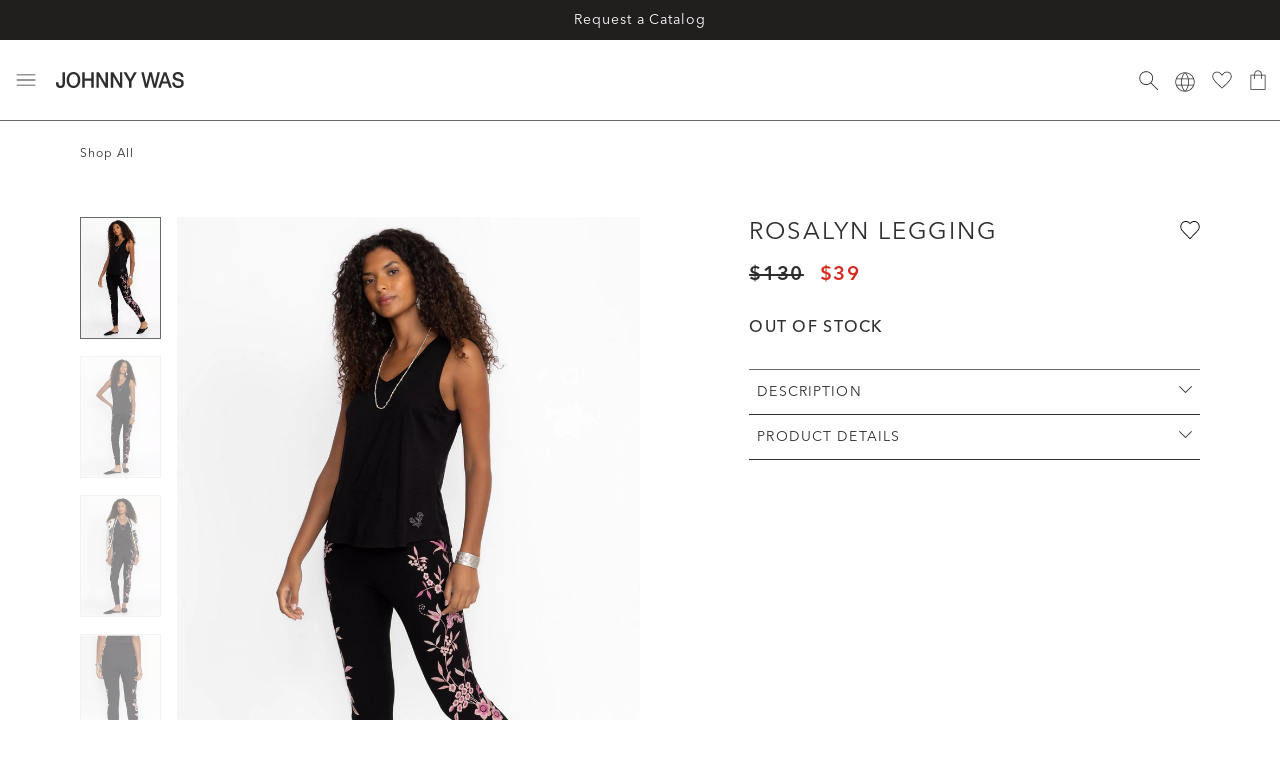

--- FILE ---
content_type: text/html;charset=UTF-8
request_url: https://www.johnnywas.com/rosalyn-legging/j60324-6.html?dwvar_j60324-6_color=BLK&dwvar_j60324-6_fitSize=Petite
body_size: 72378
content:
<!DOCTYPE html>
<html lang="en">

<head>
    <script type="text/javascript" src="https://www.johnnywas.com/public/f8b12afed0fb9f53903165d52dc3f5351a9aeea93ca2" async ></script><script defer type="text/javascript" src="/on/demandware.static/Sites-johnnywas-Site/-/default/v1767993377304/js/main.js"></script>
<script defer type="text/javascript" src="/on/demandware.static/Sites-johnnywas-Site/-/default/v1767993377304/js/browserWarning.js"></script>

    <script defer type="text/javascript" src="/on/demandware.static/Sites-johnnywas-Site/-/default/v1767993377304/js/errorLogger.js"></script>



    <script defer type="text/javascript" src="/on/demandware.static/Sites-johnnywas-Site/-/default/v1767993377304/js/productDetail.js"></script>

    <script defer type="text/javascript" src="https://js.braintreegateway.com/web/3.94.0/js/client.min.js"></script>

    <script defer type="text/javascript" src="https://js.braintreegateway.com/web/3.94.0/js/data-collector.min.js"></script>

    <script defer type="text/javascript" src="https://js.braintreegateway.com/web/3.94.0/js/paypal.min.js"></script>

    <script defer type="text/javascript" src="https://js.braintreegateway.com/web/3.94.0/js/paypal-checkout.min.js"></script>





    

<meta charset="UTF-8" />

<meta http-equiv="x-ua-compatible" content="ie=edge" />

<meta name="viewport" content="width=device-width, initial-scale=1" />



    <title class="meta-page-title">
        Buy ROSALYN LEGGING | Johnny Was
    </title>
    <meta name="title" content="Buy ROSALYN LEGGING | Johnny Was" />

<meta class="meta-page-description" name="description" content="Shop the ROSALYN LEGGING online. From women's blouses, dresses, and embroidered jeans, Johnny Was has what you need for a boho chic outfit." />

<meta name="format-detection" content="telephone=no" />




    
    
        
        
        
        
        
    






    
    <meta name="twitter:card" content="summary">
    

    
    <meta name="twitter:title" content="ROSALYN LEGGING | Johnny Was">
    

    
    <meta name="twitter:URL" content="https://www.johnnywas.com/rosalyn-legging/j60324-6.html?dwvar_j60324-6_color=BLK&amp;dwvar_j60324-6_fitSize=Petite">
    

    
    <meta name="twitter:description" content="Buy ROSALYN LEGGING at Johnny Was.">
    

    
        <meta property="og:title" content="ROSALYN LEGGING | Johnny Was">
            

    
        <meta property="og:url" content="https://www.johnnywas.com/rosalyn-legging/j60324-6.html?dwvar_j60324-6_color=BLK&amp;dwvar_j60324-6_fitSize=Petite">
            

    
        <meta property="og:description" content="Buy ROSALYN LEGGING at Johnny Was.">
            


<link rel="icon" type="image/x-icon" href="/on/demandware.static/Sites-johnnywas-Site/-/default/dwec0c79ce/images/favicon-96x96.ico" sizes="96x96" />
<link rel="icon" type="image/x-icon" href="/on/demandware.static/Sites-johnnywas-Site/-/default/dw60f29261/images/favicon-32x32.ico" sizes="32x32" />
<link rel="icon" type="image/x-icon" href="/on/demandware.static/Sites-johnnywas-Site/-/default/dwb00cb015/images/favicon-16x16.ico" sizes="16x16" />
<link rel="icon" type="image/x-icon" href="/on/demandware.static/Sites-johnnywas-Site/-/default/dwd65dae45/images/favicon-128x128.ico" sizes="128x128" />
<link rel="icon" type="image/x-icon" href="/on/demandware.static/Sites-johnnywas-Site/-/default/dw055e8515/images/favicon-196x196.ico" sizes="196x196" />

<link rel="preload" as="font" href="/on/demandware.static/Sites-johnnywas-Site/-/default/fonts/6149662/146f526d-792d-4257-ba12-0fb6fbb8e31e.woff2" type="font/woff2"
    crossorigin />
<link rel="preload" as="font" href="/on/demandware.static/Sites-johnnywas-Site/-/default/fonts/6149672/9548fa3a-05c3-47ef-a6d5-f2f6fef54f84.woff2" type="font/woff2"
    crossorigin />
<link rel="preload" as="font" href="/on/demandware.static/Sites-johnnywas-Site/-/default/fonts/6149639/11ba579d-59f5-479e-b2dd-411ca230f60c.woff2" type="font/woff2"
    crossorigin />
<link rel="preload" as="font" href="/on/demandware.static/Sites-johnnywas-Site/-/default/fonts/6149662/2a1d06fe-73d7-4df1-9d59-5227c3c01d03.woff" type="font/woff"
    crossorigin />
<link rel="preload" as="font" href="/on/demandware.static/Sites-johnnywas-Site/-/default/fonts/6149672/7667f1c1-c3ca-4520-aead-66f9d93d55a0.woff" type="font/woff"
    crossorigin />
<link rel="preload" as="font" href="/on/demandware.static/Sites-johnnywas-Site/-/default/fonts/6149639/f740c173-ce1a-4e47-a4e3-fab0a45da815.woff" type="font/woff"
    crossorigin />




    <link rel="preconnect" href="https://www.googletagmanager.com">



    



	











    

<script>var VWOPageContext = {};</script>

<script>
var VWOMeta = "Shop the ROSALYN LEGGING online. From women's blouses, dresses, and embroidered jeans, Johnny Was has what you need for a boho chic outfit.",
    VWOKeywords = "J60324-6, LEGGING - ROSALYN";
</script>



    

<!-- Start VWO Async SmartCode -->
<script type='text/javascript' id='vwoCode'>
window._vwo_code || (function() {
var account_id=892969,
version=2.1,
settings_tolerance=3000,
library_tolerance=3500,
use_existing_jquery=false,
hide_element='body',
hide_element_style = 'opacity:0 !important;filter:alpha(opacity=0) !important;background:none !important',
/* DO NOT EDIT BELOW THIS LINE */
f=false,w=window,d=document,v=d.querySelector('#vwoCode'),cK='_vwo_'+account_id+'_settings',cc={};try{var c=JSON.parse(localStorage.getItem('_vwo_'+account_id+'_config'));cc=c&&typeof c==='object'?c:{}}catch(e){}var stT=cc.stT==='session'?w.sessionStorage:w.localStorage;code={use_existing_jquery:function(){return typeof use_existing_jquery!=='undefined'?use_existing_jquery:undefined},library_tolerance:function(){return typeof library_tolerance!=='undefined'?library_tolerance:undefined},settings_tolerance:function(){return cc.sT||settings_tolerance},hide_element_style:function(){return'{'+(cc.hES||hide_element_style)+'}'},hide_element:function(){if(performance.getEntriesByName('first-contentful-paint')[0]){return''}return typeof cc.hE==='string'?cc.hE:hide_element},getVersion:function(){return version},finish:function(e){if(!f){f=true;var t=d.getElementById('_vis_opt_path_hides');if(t)t.parentNode.removeChild(t);if(e)(new Image).src='https://dev.visualwebsiteoptimizer.com/ee.gif?a='+account_id+e}},finished:function(){return f},addScript:function(e){var t=d.createElement('script');t.type='text/javascript';if(e.src){t.src=e.src}else{t.text=e.text}d.getElementsByTagName('head')[0].appendChild(t)},load:function(e,t){var i=this.getSettings(),n=d.createElement('script'),r=this;t=t||{};if(i){n.textContent=i;d.getElementsByTagName('head')[0].appendChild(n);if(!w.VWO||VWO.caE){stT.removeItem(cK);r.load(e)}}else{var o=new XMLHttpRequest;o.open('GET',e,true);o.withCredentials=!t.dSC;o.responseType=t.responseType||'text';o.onload=function(){if(t.onloadCb){return t.onloadCb(o,e)}if(o.status===200){_vwo_code.addScript({text:o.responseText})}else{_vwo_code.finish('&e=loading_failure:'+e)}};o.onerror=function(){if(t.onerrorCb){return t.onerrorCb(e)}_vwo_code.finish('&e=loading_failure:'+e)};o.send()}},getSettings:function(){try{var e=stT.getItem(cK);if(!e){return}e=JSON.parse(e);if(Date.now()>e.e){stT.removeItem(cK);return}return e.s}catch(e){return}},init:function(){if(d.URL.indexOf('__vwo_disable__')>-1)return;var e=this.settings_tolerance();w._vwo_settings_timer=setTimeout(function(){_vwo_code.finish();stT.removeItem(cK)},e);var t;if(this.hide_element()!=='body'){t=d.createElement('style');var i=this.hide_element(),n=i?i+this.hide_element_style():'',r=d.getElementsByTagName('head')[0];t.setAttribute('id','_vis_opt_path_hides');v&&t.setAttribute('nonce',v.nonce);t.setAttribute('type','text/css');if(t.styleSheet)t.styleSheet.cssText=n;else t.appendChild(d.createTextNode(n));r.appendChild(t)}else{t=d.getElementsByTagName('head')[0];var n=d.createElement('div');n.style.cssText='z-index: 2147483647 !important;position: fixed !important;left: 0 !important;top: 0 !important;width: 100% !important;height: 100% !important;background: white !important;';n.setAttribute('id','_vis_opt_path_hides');n.classList.add('_vis_hide_layer');t.parentNode.insertBefore(n,t.nextSibling)}var o='https://dev.visualwebsiteoptimizer.com/j.php?a='+account_id+'&u='+encodeURIComponent(d.URL)+'&vn='+version;if(w.location.search.indexOf('_vwo_xhr')!==-1){this.addScript({src:o})}else{this.load(o+'&x=true')}}};w._vwo_code=code;code.init();})();
</script>
<!-- End VWO Async SmartCode -->











<link rel="preload" href="/on/demandware.static/Sites-johnnywas-Site/-/default/v1767993377304/css/global.css" as="style">
<link rel="stylesheet" href="/on/demandware.static/Sites-johnnywas-Site/-/default/v1767993377304/css/global.css" />



    
        <link rel="preload" href="https://use.typekit.net/hwx2lyg.css" as="style" />
        <link rel="stylesheet" href="https://use.typekit.net/hwx2lyg.css" />
    




    <link rel="stylesheet" href="/on/demandware.static/Sites-johnnywas-Site/-/default/v1767993377304/css/product/detail.css" />




    
    <meta name="twitter:image" content="https://aem.johnnywas.com/is/image/oxf/j60324-6_black_1?$sfPDP3x$" />
    <meta property="og:image" content="https://aem.johnnywas.com/is/image/oxf/j60324-6_black_1?$sfPDP3x$" />
    <meta property="og:image:secure_url" content="https://aem.johnnywas.com/is/image/oxf/j60324-6_black_1?$sfPDP3x$" />






    <meta name="ROBOTS" content="INDEX, FOLLOW" />


<meta name="google-site-verification" content="xyz
"/>

<script>
    var pageAction = 'productshow';
    window.dataLayer = window.dataLayer || [];
    window.gtmEnabled = true;
    var orderId = -1;
    var dataLayerEvent = {"event":"pdp","ecommerce":{"detail":{"actionField":{"list":"Product Detail Page"},"products":[{"productID":"j60324-6","UPC":"","name":"ROSALYN LEGGING","item_sku_id":"","item_mpn":"","item_group_id":"J60324-6X:BLK"}]}}};
    var ga4DataLayerEvent = {"event":"view_item","ecommerce":{"items":[{"item_id":"j60324-6","item_name":"ROSALYN LEGGING","item_sku_id":"","item_mpn":"","item_group_id":"J60324-6X:BLK"}]}};

    // In all cases except Order Confirmation, the data layer should be pushed, so default to that case
    var pushDataLayer = true;
    if (pageAction === 'orderconfirm') {
        // As of now, the correction is for order confirmation only
        if (dataLayerEvent) {
            orderId = getOrderId(dataLayerEvent);
        } else {
            orderId = getGA4OrderId(ga4DataLayerEvent);
        }

        var ordersPushedToGoogle = getOrdersPushedToGoogle();
        var orderHasBeenPushedToGoogle = orderHasBeenPushedToGoogle(orderId, ordersPushedToGoogle);
        if (orderHasBeenPushedToGoogle) {
            // If the data has already been sent, let's not push it again.
            pushDataLayer = false;
        }
    }

    if (pushDataLayer) {
        if (dataLayerEvent) {
            dataLayer.push(dataLayerEvent);
        }

        // If both events active, clear first ecommerce object to prevent events affecting one another
        if (dataLayerEvent && ga4DataLayerEvent) {
            dataLayer.push({ ecommerce: null });
        }

        if (ga4DataLayerEvent) {
            dataLayer.push(ga4DataLayerEvent);
        }

        if (pageAction === 'orderconfirm') {
            // Add the orderId to the array of orders that is being stored in localStorage
            ordersPushedToGoogle.push(orderId);
            // The localStorage is what is used to prevent the duplicate send from mobile platforms
            window.localStorage.setItem('ordersPushedToGoogle', JSON.stringify(ordersPushedToGoogle));
        }
    }

    function getOrderId(dataLayer) {
        if ('event_category' in dataLayer) {
            if ('order_id' in dataLayer) {
                return dataLayer.order_id;
            }
        }
        return -1;
    }

    function getGA4OrderId(dataLayer) {
        if ('ecommerce' in dataLayer && 'transaction_id' in dataLayer.ecommerce) {
            return dataLayer.ecommerce.transaction_id;
        }

        return -1;
    }

    function getOrdersPushedToGoogle() {
        var ordersPushedToGoogleString = window.localStorage.getItem('ordersPushedToGoogle');
        if (ordersPushedToGoogleString && ordersPushedToGoogleString.length > 0) {
            return JSON.parse(ordersPushedToGoogleString);
        }

        return [];
    }

    function orderHasBeenPushedToGoogle(orderId, ordersPushedToGoogle) {
        if (orderId) {
            for (var index = 0; index < ordersPushedToGoogle.length; index++) {
                if (ordersPushedToGoogle[index] === orderId) {
                    return true;
                }
            }
        }

        return false;
    }
</script>

<script>
    window.dataLayer = window.dataLayer || [];
    dataLayer.push({"environment":"production","demandwareID":"ceZSyCYXaxcObkFF6ROWMdx9h2","loggedInState":false,"locale":"default","currencyCode":"USD","pageLanguage":"en_US","registered":false,"email":"","emailHash":"","user_id":"","customerStatus":true});
    dataLayer.push({"event":"user_data","user_data":{"userLoggedIn":false,"userId":"ceZSyCYXaxcObkFF6ROWMdx9h2","email":""}});
</script>


<!-- Google Tag Manager -->
<script>(function(w,d,s,l,i){w[l]=w[l]||[];w[l].push({'gtm.start':
new Date().getTime(),event:'gtm.js'});var f=d.getElementsByTagName(s)[0],
j=d.createElement(s),dl=l!='dataLayer'?'&l='+l:'';j.async=true;j.src=
'https://www.googletagmanager.com/gtm.js?id='+i+dl;f.parentNode.insertBefore(j,f);
})(window,document,'script','dataLayer','GTM-MD2H2XJ');</script>
<!-- End Google Tag Manager -->


<script defer src="/on/demandware.static/Sites-johnnywas-Site/-/default/v1767993377304/js/tagmanager.js"></script>
    




    <script src="https://static-us.afterpay.com/javascript/present-afterpay.js" async></script>



    <script>
/* Configuration variables */
    window.ssp_key  = 'johnnywas';
    window.ssp_env  = 'prd';
    window.ssp_lang = 'en';
    window.ssp_tld  = 'sspinc.io';
    window.ssp_version = 'v1';

    /* Do not edit below this line */
    (function() {
        window.ssp = window.ssp || function() {
            (window.ssp.q = window.ssp.q || []).push(arguments)
        };
        var a = document.createElement("script");
        a.type = "text/javascript", a.async = !0,
            a.src = "//" + window.ssp_key + "." + window.ssp_tld + "/" + window.ssp_version + "/ssp.js?env=" + window.ssp_env + "&lang=" + window.ssp_lang;
        var b = document.getElementsByTagName("script")[0];
        b.parentNode.insertBefore(a, b), window.ssp.SNIPPET_VERSION = "1.3.0"
    })();
</script>









    <script type="text/javascript">/*<![CDATA[*/!function(){function a(a){var b="; "+document.cookie,c=b.split("; "+a+"=");if(2===c.length)return c.pop().split(";").shift()}function b(a,b,c){document.cookie=a+"="+b+";expires="+c+"; path=/"}try{window.__is_new_widget=!0;var c="//widgets.storejohnnywas.com",d="jwas",e="t";if(window.__cacheBustKey=a("cacheBustKey"),window.__cacheBustKey||(window.__cacheBustKey=Date.now(),b("cacheBustKey",window.__cacheBustKey,new Date(Date.now()+288e5).toUTCString())),!1)document.write("<scrip"+e+' src="'+c+"/js/widget."+d+"."+window.__cacheBustKey+'.min.js"><'+"/"+"scrip"+e+">");else{var f=document.createElement("script");f.type="text/javascript",f.src=c+"/js/widget."+d+"."+window.__cacheBustKey+".min.js",document.head.appendChild(f)}}catch(a){if(window.console){!function(){console.log("WIDGET - LOADER EXCEPTION",a,1)}()}}}();/*]]>*/</script>





    










    <script type="text/javascript">//<!--
/* <![CDATA[ (head-active_data.js) */
var dw = (window.dw || {});
dw.ac = {
    _analytics: null,
    _events: [],
    _category: "",
    _searchData: "",
    _anact: "",
    _anact_nohit_tag: "",
    _analytics_enabled: "true",
    _timeZone: "US/Pacific",
    _capture: function(configs) {
        if (Object.prototype.toString.call(configs) === "[object Array]") {
            configs.forEach(captureObject);
            return;
        }
        dw.ac._events.push(configs);
    },
	capture: function() { 
		dw.ac._capture(arguments);
		// send to CQ as well:
		if (window.CQuotient) {
			window.CQuotient.trackEventsFromAC(arguments);
		}
	},
    EV_PRD_SEARCHHIT: "searchhit",
    EV_PRD_DETAIL: "detail",
    EV_PRD_RECOMMENDATION: "recommendation",
    EV_PRD_SETPRODUCT: "setproduct",
    applyContext: function(context) {
        if (typeof context === "object" && context.hasOwnProperty("category")) {
        	dw.ac._category = context.category;
        }
        if (typeof context === "object" && context.hasOwnProperty("searchData")) {
        	dw.ac._searchData = context.searchData;
        }
    },
    setDWAnalytics: function(analytics) {
        dw.ac._analytics = analytics;
    },
    eventsIsEmpty: function() {
        return 0 == dw.ac._events.length;
    }
};
/* ]]> */
// -->
</script>
<script type="text/javascript">//<!--
/* <![CDATA[ (head-cquotient.js) */
var CQuotient = window.CQuotient = {};
CQuotient.clientId = 'bccd-johnnywas';
CQuotient.realm = 'BLQK';
CQuotient.siteId = 'johnnywas';
CQuotient.instanceType = 'prd';
CQuotient.locale = 'default';
CQuotient.fbPixelId = '__UNKNOWN__';
CQuotient.activities = [];
CQuotient.cqcid='';
CQuotient.cquid='';
CQuotient.cqeid='';
CQuotient.cqlid='';
CQuotient.apiHost='api.cquotient.com';
/* Turn this on to test against Staging Einstein */
/* CQuotient.useTest= true; */
CQuotient.useTest = ('true' === 'false');
CQuotient.initFromCookies = function () {
	var ca = document.cookie.split(';');
	for(var i=0;i < ca.length;i++) {
	  var c = ca[i];
	  while (c.charAt(0)==' ') c = c.substring(1,c.length);
	  if (c.indexOf('cqcid=') == 0) {
		CQuotient.cqcid=c.substring('cqcid='.length,c.length);
	  } else if (c.indexOf('cquid=') == 0) {
		  var value = c.substring('cquid='.length,c.length);
		  if (value) {
		  	var split_value = value.split("|", 3);
		  	if (split_value.length > 0) {
			  CQuotient.cquid=split_value[0];
		  	}
		  	if (split_value.length > 1) {
			  CQuotient.cqeid=split_value[1];
		  	}
		  	if (split_value.length > 2) {
			  CQuotient.cqlid=split_value[2];
		  	}
		  }
	  }
	}
}
CQuotient.getCQCookieId = function () {
	if(window.CQuotient.cqcid == '')
		window.CQuotient.initFromCookies();
	return window.CQuotient.cqcid;
};
CQuotient.getCQUserId = function () {
	if(window.CQuotient.cquid == '')
		window.CQuotient.initFromCookies();
	return window.CQuotient.cquid;
};
CQuotient.getCQHashedEmail = function () {
	if(window.CQuotient.cqeid == '')
		window.CQuotient.initFromCookies();
	return window.CQuotient.cqeid;
};
CQuotient.getCQHashedLogin = function () {
	if(window.CQuotient.cqlid == '')
		window.CQuotient.initFromCookies();
	return window.CQuotient.cqlid;
};
CQuotient.trackEventsFromAC = function (/* Object or Array */ events) {
try {
	if (Object.prototype.toString.call(events) === "[object Array]") {
		events.forEach(_trackASingleCQEvent);
	} else {
		CQuotient._trackASingleCQEvent(events);
	}
} catch(err) {}
};
CQuotient._trackASingleCQEvent = function ( /* Object */ event) {
	if (event && event.id) {
		if (event.type === dw.ac.EV_PRD_DETAIL) {
			CQuotient.trackViewProduct( {id:'', alt_id: event.id, type: 'raw_sku'} );
		} // not handling the other dw.ac.* events currently
	}
};
CQuotient.trackViewProduct = function(/* Object */ cqParamData){
	var cq_params = {};
	cq_params.cookieId = CQuotient.getCQCookieId();
	cq_params.userId = CQuotient.getCQUserId();
	cq_params.emailId = CQuotient.getCQHashedEmail();
	cq_params.loginId = CQuotient.getCQHashedLogin();
	cq_params.product = cqParamData.product;
	cq_params.realm = cqParamData.realm;
	cq_params.siteId = cqParamData.siteId;
	cq_params.instanceType = cqParamData.instanceType;
	cq_params.locale = CQuotient.locale;
	
	if(CQuotient.sendActivity) {
		CQuotient.sendActivity(CQuotient.clientId, 'viewProduct', cq_params);
	} else {
		CQuotient.activities.push({activityType: 'viewProduct', parameters: cq_params});
	}
};
/* ]]> */
// -->
</script>


<script>(window.BOOMR_mq=window.BOOMR_mq||[]).push(["addVar",{"rua.upush":"false","rua.cpush":"false","rua.upre":"false","rua.cpre":"true","rua.uprl":"false","rua.cprl":"false","rua.cprf":"false","rua.trans":"SJ-5524d3d0-05e0-4d55-9d4d-e3147df85ac8","rua.cook":"false","rua.ims":"false","rua.ufprl":"false","rua.cfprl":"true","rua.isuxp":"false","rua.texp":"norulematch","rua.ceh":"false","rua.ueh":"false","rua.ieh.st":"0"}]);</script>
                              <script>!function(e){var n="https://s.go-mpulse.net/boomerang/";if("False"=="True")e.BOOMR_config=e.BOOMR_config||{},e.BOOMR_config.PageParams=e.BOOMR_config.PageParams||{},e.BOOMR_config.PageParams.pci=!0,n="https://s2.go-mpulse.net/boomerang/";if(window.BOOMR_API_key="H3QG4-DLYKA-R85QT-WCRF2-3W2V4",function(){function e(){if(!o){var e=document.createElement("script");e.id="boomr-scr-as",e.src=window.BOOMR.url,e.async=!0,i.parentNode.appendChild(e),o=!0}}function t(e){o=!0;var n,t,a,r,d=document,O=window;if(window.BOOMR.snippetMethod=e?"if":"i",t=function(e,n){var t=d.createElement("script");t.id=n||"boomr-if-as",t.src=window.BOOMR.url,BOOMR_lstart=(new Date).getTime(),e=e||d.body,e.appendChild(t)},!window.addEventListener&&window.attachEvent&&navigator.userAgent.match(/MSIE [67]\./))return window.BOOMR.snippetMethod="s",void t(i.parentNode,"boomr-async");a=document.createElement("IFRAME"),a.src="about:blank",a.title="",a.role="presentation",a.loading="eager",r=(a.frameElement||a).style,r.width=0,r.height=0,r.border=0,r.display="none",i.parentNode.appendChild(a);try{O=a.contentWindow,d=O.document.open()}catch(_){n=document.domain,a.src="javascript:var d=document.open();d.domain='"+n+"';void(0);",O=a.contentWindow,d=O.document.open()}if(n)d._boomrl=function(){this.domain=n,t()},d.write("<bo"+"dy onload='document._boomrl();'>");else if(O._boomrl=function(){t()},O.addEventListener)O.addEventListener("load",O._boomrl,!1);else if(O.attachEvent)O.attachEvent("onload",O._boomrl);d.close()}function a(e){window.BOOMR_onload=e&&e.timeStamp||(new Date).getTime()}if(!window.BOOMR||!window.BOOMR.version&&!window.BOOMR.snippetExecuted){window.BOOMR=window.BOOMR||{},window.BOOMR.snippetStart=(new Date).getTime(),window.BOOMR.snippetExecuted=!0,window.BOOMR.snippetVersion=12,window.BOOMR.url=n+"H3QG4-DLYKA-R85QT-WCRF2-3W2V4";var i=document.currentScript||document.getElementsByTagName("script")[0],o=!1,r=document.createElement("link");if(r.relList&&"function"==typeof r.relList.supports&&r.relList.supports("preload")&&"as"in r)window.BOOMR.snippetMethod="p",r.href=window.BOOMR.url,r.rel="preload",r.as="script",r.addEventListener("load",e),r.addEventListener("error",function(){t(!0)}),setTimeout(function(){if(!o)t(!0)},3e3),BOOMR_lstart=(new Date).getTime(),i.parentNode.appendChild(r);else t(!1);if(window.addEventListener)window.addEventListener("load",a,!1);else if(window.attachEvent)window.attachEvent("onload",a)}}(),"".length>0)if(e&&"performance"in e&&e.performance&&"function"==typeof e.performance.setResourceTimingBufferSize)e.performance.setResourceTimingBufferSize();!function(){if(BOOMR=e.BOOMR||{},BOOMR.plugins=BOOMR.plugins||{},!BOOMR.plugins.AK){var n="true"=="true"?1:0,t="",a="bu5fldqccue462lratha-f-285196314-clientnsv4-s.akamaihd.net",i="false"=="true"?2:1,o={"ak.v":"39","ak.cp":"1529695","ak.ai":parseInt("973859",10),"ak.ol":"0","ak.cr":10,"ak.ipv":4,"ak.proto":"h2","ak.rid":"34bc1d97","ak.r":51645,"ak.a2":n,"ak.m":"a","ak.n":"essl","ak.bpcip":"13.58.85.0","ak.cport":49244,"ak.gh":"2.17.209.197","ak.quicv":"","ak.tlsv":"tls1.3","ak.0rtt":"","ak.0rtt.ed":"","ak.csrc":"-","ak.acc":"","ak.t":"1769014478","ak.ak":"hOBiQwZUYzCg5VSAfCLimQ==U0jWvvwcVWS3kwKWrZ1MOyPMkckToUd9fvm79/bq49BVdZDclPELeiq+LeTf95t+NXH6C1zoixMgq5upKt2w9JNRl/Ja8oNHEQX8ot5H957vH2haDMb8GW5/3BB2dhGFBv9lFu/noZDX7Lx0j1HIYtOUxcag7mLaVLu2pxsFzF8XLoYatDfne61StOsoFwhWQoNX7Z/eIHgOhFrCtXQpkkBua09hnzM+jNCRRHOuK20wnpwseysBFH8qEDXiLlL/e7gQUeEM5AIXmCOioXo/aAtIow840GBWOsIHUFmC4IJ3tadElpB2Pf7RCevWNXBde+KW5pArNBgOtw47crgREANlJyY1f/LVwS2u1xbZlGuDnL2sIzPCsN4OEutAZUpDk31AykaMkIF1QqlbEDEPUW/e1PkC7cVYAqrkRtWbTn4=","ak.pv":"31","ak.dpoabenc":"","ak.tf":i};if(""!==t)o["ak.ruds"]=t;var r={i:!1,av:function(n){var t="http.initiator";if(n&&(!n[t]||"spa_hard"===n[t]))o["ak.feo"]=void 0!==e.aFeoApplied?1:0,BOOMR.addVar(o)},rv:function(){var e=["ak.bpcip","ak.cport","ak.cr","ak.csrc","ak.gh","ak.ipv","ak.m","ak.n","ak.ol","ak.proto","ak.quicv","ak.tlsv","ak.0rtt","ak.0rtt.ed","ak.r","ak.acc","ak.t","ak.tf"];BOOMR.removeVar(e)}};BOOMR.plugins.AK={akVars:o,akDNSPreFetchDomain:a,init:function(){if(!r.i){var e=BOOMR.subscribe;e("before_beacon",r.av,null,null),e("onbeacon",r.rv,null,null),r.i=!0}return this},is_complete:function(){return!0}}}}()}(window);</script></head>

<body>
    

<input type="hidden" id="akamai-settings"
    data-cache-refresh-delay="10000"
    data-cache-sync-delay="300"
/>


<input type="hidden" id="onetrust-settings"
    data-onetrust-enabled="true"
    data-onetrust-do-not-sell-form-url="https://privacyportaluat.onetrust.com/webform/813cfb65-f425-4e10-986b-e2c6f4e237d3/c611fa27-7506-4397-92fd-c7cfc3afd17b"
    data-onetrust-privacy-form-url="https://privacyportaluat.onetrust.com/webform/813cfb65-f425-4e10-986b-e2c6f4e237d3/35247a53-e7d9-45bb-9d54-a6ae5b16bd33"
/><!-- Google Tag Manager (noscript) -->
<noscript><iframe src="https://www.googletagmanager.com/ns.html?id=GTM-MD2H2XJ"
height="0" width="0" style="display:none;visibility:hidden"></iframe></noscript>
<!-- End Google Tag Manager (noscript) -->

    
    
    
    

    <input type="hidden" id="afterpayEnabled" value="true" data-min="35.0"
        data-max="2000.0"
        data-exclusions="[&quot;EGC&quot;,&quot;l9999G&quot;]"
        data-not-within-threshold-message="Payments available on orders $35 - $2,000 by"
        data-default-excluded-message="Afterpay cannot be used as a payment option for this product"
        data-excluded-message="Afterpay cannot be used as a payment option when purchasing a {0}"
        data-excluded-multi-suffix=" or" />

    
    <svg width="0" height="0" style="position:absolute"><defs><svg fill="none" viewBox="0 0 12 12" id="account" xmlns="http://www.w3.org/2000/svg"><path d="M6 5.333c-.619 0-1.148-.22-1.59-.66-.44-.441-.66-.97-.66-1.59 0-.618.22-1.148.66-1.589.442-.44.971-.66 1.59-.66.619 0 1.148.22 1.59.66.44.44.66.97.66 1.59 0 .618-.22 1.148-.66 1.588-.442.441-.971.661-1.59.661ZM.417 11.167v-1.084c0-.305.093-.593.28-.864a1.9 1.9 0 0 1 .761-.636 11.679 11.679 0 0 1 2.282-.812C4.497 7.59 5.25 7.5 6 7.5c.75 0 1.503.09 2.26.27.757.181 1.518.452 2.282.813a1.9 1.9 0 0 1 .76.636c.188.27.281.559.281.864v1.084H.417ZM1 10.583h10v-.5a.898.898 0 0 0-.198-.552 1.645 1.645 0 0 0-.552-.448 10.51 10.51 0 0 0-2.077-.74 9.213 9.213 0 0 0-4.346 0c-.718.174-1.41.42-2.077.74-.236.125-.42.275-.552.448a.897.897 0 0 0-.198.552v.5ZM6 4.75c.458 0 .85-.163 1.177-.49.326-.326.49-.718.49-1.177 0-.458-.164-.85-.49-1.177A1.605 1.605 0 0 0 6 1.416c-.458 0-.85.164-1.177.49-.326.327-.49.719-.49 1.177 0 .459.164.851.49 1.177.326.327.719.49 1.177.49Z" fill="#2E2E2E"/></svg><svg viewBox="0 0 22 25" id="account-active" xmlns="http://www.w3.org/2000/svg"><g fill="#4F4F4F" fill-rule="nonzero"><path d="M21.464 23.995a.522.522 0 0 0 .444-.59c-1.007-7.182-5.066-10.883-10.951-10.883-5.886 0-9.945 3.7-10.952 10.884-.04.285.159.549.444.589.286.04 20.73.04 21.015 0Z"/><path d="M10.957 13.565a6.783 6.783 0 1 0 0-13.565 6.783 6.783 0 0 0 0 13.565Zm0-1.043a5.74 5.74 0 1 1 0-11.479 5.74 5.74 0 0 1 0 11.479Z"/></g></svg><svg fill="none" viewBox="0 0 14 14" id="add" xmlns="http://www.w3.org/2000/svg"><path d="M6.65 13.35v-6h-6v-.7h6v-6h.7v6h6v.7h-6v6h-.7Z" fill="#2E2E2E"/></svg><svg viewBox="1.339 8.61 35.266 6.751" id="afterpay" xmlns="http://www.w3.org/2000/svg"><defs><style>.cls-1{fill:#fff}</style></defs><path d="m36.12 10-1.06-.61L34 8.75a1.07 1.07 0 0 0-1.6.93v.13a.23.23 0 0 0 .1.19l.5.28a.2.2 0 0 0 .28-.08.19.19 0 0 0 0-.1v-.32a.21.21 0 0 1 .2-.22h.12l1 .57 1 .56a.22.22 0 0 1 .07.3l-.07.07-1 .56-1 .57a.21.21 0 0 1-.29-.07.24.24 0 0 1 0-.12v-.16a1.07 1.07 0 0 0-1.6-.93l-1.08.62-1.06.61a1.08 1.08 0 0 0-.4 1.46 1 1 0 0 0 .4.4l1.06.61 1.08.61a1.07 1.07 0 0 0 1.6-.93v-.13a.23.23 0 0 0-.1-.19l-.5-.29a.2.2 0 0 0-.28.08.23.23 0 0 0 0 .11v.32a.21.21 0 0 1-.2.22.27.27 0 0 1-.12 0l-1-.57-1-.56A.22.22 0 0 1 30 13l.07-.07 1-.56 1-.57a.21.21 0 0 1 .29.07.24.24 0 0 1 0 .12v.16a1.07 1.07 0 0 0 1.6.93l1.08-.62 1.06-.61a1.06 1.06 0 0 0 .34-1.47 1 1 0 0 0-.32-.38ZM29.14 10.18l-2.49 5.14h-1l.93-1.92-1.46-3.22h1.06l.94 2.15 1-2.15ZM4.25 12a1 1 0 1 0-1 1.05 1 1 0 0 0 1-1V12m0 1.83v-.48a1.49 1.49 0 0 1-1.16.54 1.79 1.79 0 0 1-1.75-1.83V12a1.82 1.82 0 0 1 1.75-1.89 1.47 1.47 0 0 1 1.14.53v-.46h.89v3.65ZM9.52 13c-.32 0-.4-.12-.4-.42V11h.57v-.79h-.57v-.92H8.2v.89H7v-.37c0-.3.12-.42.44-.42h.2v-.71h-.43c-.76 0-1.12.25-1.12 1v.49h-.51V11h.51v2.86H7V11h1.2v1.79c0 .75.28 1.07 1 1.07h.5V13ZM12.82 11.67a.87.87 0 0 0-.91-.75.89.89 0 0 0-.92.75Zm-1.82.57a.91.91 0 0 0 .94.85 1 1 0 0 0 .86-.47h.94a1.79 1.79 0 0 1-1.82 1.27A1.8 1.8 0 0 1 10 12.22V12a1.89 1.89 0 1 1 3.78 0 .89.89 0 0 1 0 .23ZM19.66 12a1 1 0 1 0 0 .05V12m-2.89 3.32v-5.14h.89v.47a1.49 1.49 0 0 1 1.16-.54 1.79 1.79 0 0 1 1.76 1.82V12a1.82 1.82 0 0 1-1.75 1.89 1.44 1.44 0 0 1-1.11-.49v1.92ZM23.82 12a1 1 0 1 0-1.05 1.05h.05a1 1 0 0 0 1-1V12m0 1.83v-.48a1.46 1.46 0 0 1-1.15.54 1.79 1.79 0 0 1-1.76-1.82V12a1.82 1.82 0 0 1 1.75-1.89 1.45 1.45 0 0 1 1.13.53v-.46h.9v3.65ZM15.15 10.54a.91.91 0 0 1 .79-.43.88.88 0 0 1 .39.08v.94a1.15 1.15 0 0 0-.65-.17.64.64 0 0 0-.5.71v2.16h-.93v-3.65h.9Z"/></svg><svg viewBox="0 0 24 15" id="amex" xmlns="http://www.w3.org/2000/svg"><g fill-rule="nonzero" fill="none"><path d="M22.581 15H1.42C.635 15 0 14.424 0 13.714V1.286C0 .576.635 0 1.419 0H22.58C23.365 0 24 .576 24 1.286v12.428c0 .71-.635 1.286-1.419 1.286Z" fill="#006FCF"/><g fill="#FFF"><path d="M3.904 5.685h.683l-.342-.87zM7.535 8.601v.404h1.148v.434H7.535v.466h1.272l.59-.652-.559-.652zM16.503 4.816l-.373.869h.714zM10.855 10.153V8.384l-.807.87zM12.376 8.88c-.031-.185-.156-.279-.342-.279h-.651v.559h.682c.187 0 .31-.093.31-.28ZM14.548 9.098c.062-.031.093-.124.093-.217.031-.124-.031-.186-.093-.217s-.155-.031-.248-.031h-.621v.496h.62c.094 0 .187 0 .249-.03Z"/><path d="M19.016 4.009v.372l-.186-.372h-1.458v.372l-.186-.372H15.2c-.342 0-.621.062-.87.186V4.01h-1.396v.186c-.155-.124-.341-.186-.59-.186H7.35l-.342.776-.341-.776H5.083v.372l-.155-.372H3.563l-.621 1.458-.714 1.583-.013.031H3.831l.011-.031.186-.465h.404l.186.496h1.8v-.372l.155.372h.9l.155-.372v.372h4.313v-.807h.062c.062 0 .062 0 .062.093v.683H14.3v-.186c.186.093.465.186.837.186h.932l.186-.496h.434l.186.496h1.8V6.585l.28.465H20.412V4.009h-1.397ZM8.496 6.616H8V4.909l-.03.071-.723 1.636H6.79l-.745-1.707v1.707H4.99l-.217-.466H3.718l-.217.466h-.546l.918-2.173h.776l.869 2.08v-2.08H6.34l.014.031h.001l.392.853.281.638.01-.032.62-1.49h.839v2.173Zm2.142-1.707h-1.21v.403h1.179v.435h-1.18v.434h1.211v.466H8.9V4.443h1.738v.466Zm2.213.8.003.002a.597.597 0 0 1 .14.4v.01l.001.004v.003l.001.053v.435h-.465v-.249c0-.124 0-.31-.093-.434a.282.282 0 0 0-.092-.063c-.046-.03-.134-.03-.28-.03h-.56v.776h-.527V4.443h1.18c.279 0 .465 0 .62.093.152.092.244.243.248.483a.616.616 0 0 1-.372.573s.103.02.196.117Zm1.045.907h-.527V4.443h.527v2.173Zm6.052 0h-.683l-.993-1.645v1.365l-.004-.003v.284h-.524v-.001h-.527l-.187-.466h-1.086l-.186.497h-.59c-.248 0-.558-.062-.744-.249-.186-.186-.28-.434-.28-.837 0-.31.063-.621.28-.87.155-.186.434-.248.775-.248h.497v.466H15.2c-.186 0-.279.03-.403.124-.093.093-.155.28-.155.496 0 .249.031.404.155.528.093.093.217.124.372.124h.218l.713-1.706h.776l.87 2.079V4.475h.775l.9 1.52v-1.52h.527v2.14Z"/><path d="M12.409 5.348a.335.335 0 0 0 .067-.267c0-.01-.002-.02-.005-.028v-.008h-.001a.174.174 0 0 0-.094-.105c-.062-.031-.156-.031-.249-.031h-.62v.496h.62c.093 0 .187 0 .249-.03a.117.117 0 0 0 .025-.02v.001l.008-.008ZM21.778 9.719c0-.217-.062-.435-.155-.59V7.733h-.001V7.64h-1.495c-.193 0-.428.186-.428.186V7.64h-1.427c-.218 0-.497.062-.621.186V7.64h-2.544v.186c-.187-.155-.528-.186-.683-.186h-1.676v.186c-.155-.155-.528-.186-.714-.186h-1.862l-.434.465-.404-.465H6.542v3.134h2.73l.45-.449.388.449H11.848v-.714h.155c.217 0 .497 0 .714-.093V10.805h1.396V9.998h.062c.094 0 .094 0 .094.093v.714h4.22c.28 0 .558-.062.713-.186v.186h1.335c.28 0 .559-.031.745-.155.285-.172.466-.475.492-.837l.004-.032-.002-.002.002-.06Zm-9.775-.186h-.62v.806h-1.02l-.594-.682-.002.002-.03-.033-.682.713H7.07V8.167h2.017l.551.604.116.126.016-.016.652-.714h1.644c.32 0 .677.08.812.404a.877.877 0 0 1 .026.217c0 .62-.434.745-.9.745Zm3.104-.031c.062.092.093.217.093.403v.434h-.528v-.279c0-.124 0-.341-.093-.434-.062-.093-.186-.093-.372-.093h-.559v.806h-.527V8.136H14.3c.248 0 .465 0 .62.093a.55.55 0 0 1 .28.497.618.618 0 0 1-.373.59c.155.061.249.123.28.186Zm2.14-.9h-1.21v.403h1.18v.434h-1.18v.435h1.21v.465H15.51V8.136h1.738v.465Zm1.304 1.737h-.993v-.465h.993c.093 0 .155 0 .217-.062a.237.237 0 0 0 .062-.155.236.236 0 0 0-.062-.155c-.03-.031-.093-.062-.186-.062-.497-.032-1.086 0-1.086-.683 0-.31.186-.652.745-.652h1.024v.528h-.962c-.093 0-.155 0-.218.03-.062.032-.062.094-.062.156 0 .093.062.124.124.155.063.031.125.031.187.031h.279c.28 0 .465.062.59.186.093.093.155.249.155.466 0 .465-.28.682-.807.682Zm2.669-.217c-.124.124-.342.217-.652.217h-.993v-.465h.993c.093 0 .155 0 .217-.062a.238.238 0 0 0 .062-.155.237.237 0 0 0-.062-.155c-.03-.031-.093-.062-.186-.062-.496-.032-1.086 0-1.086-.683 0-.295.169-.561.585-.64.05-.007.102-.012.16-.012h1.024v.528H20.32c-.093 0-.155 0-.217.03a.237.237 0 0 0-.063.156c0 .093.031.124.125.155.062.031.124.031.186.031h.28a.97.97 0 0 1 .331.05c.086.03.37.158.434.49.006.035.01.071.01.112a.631.631 0 0 1-.186.465Z"/></g></g></svg><svg viewBox="0 0 50 22" id="apple-pay" xmlns="http://www.w3.org/2000/svg"><g fill="#000" fill-rule="nonzero"><path d="M9.274 2.92c.569-.728.975-1.7.853-2.67-.853.04-1.869.566-2.478 1.254-.529.607-1.016 1.618-.894 2.548.975.122 1.91-.404 2.519-1.132m.853 1.375c-1.381-.08-2.56.769-3.21.769-.65 0-1.665-.728-2.762-.728-1.422.04-2.722.809-3.454 2.103-1.462 2.548-.406 6.31 1.057 8.373.69 1.011 1.543 2.144 2.64 2.104 1.057-.04 1.463-.688 2.722-.688 1.26 0 1.626.688 2.763.647 1.138-.04 1.869-1.011 2.56-2.063.812-1.173 1.137-2.305 1.137-2.346-.04-.04-2.234-.85-2.234-3.357-.04-2.104 1.706-3.115 1.787-3.155-.934-1.457-2.478-1.618-3.006-1.659M22.569 1.485c3.075 0 5.195 2.085 5.195 5.07 0 3.027-2.161 5.113-5.279 5.113H19.12v5.276h-2.452V1.484h5.902Zm-3.45 8.179h2.785c2.12 0 3.325-1.145 3.325-3.067 0-1.963-1.206-3.068-3.325-3.068h-2.827v6.135h.042Zm9.268 4.13c0-1.963 1.538-3.19 4.281-3.353l3.16-.164V9.42c0-1.268-.874-2.004-2.287-2.004-1.371 0-2.203.654-2.41 1.635h-2.245c.125-2.044 1.912-3.558 4.738-3.558 2.785 0 4.572 1.432 4.572 3.722v7.77h-2.244v-1.84h-.042c-.665 1.268-2.12 2.045-3.616 2.045-2.327 0-3.907-1.39-3.907-3.395Zm7.44-1.022v-.9l-2.826.164c-1.413.082-2.203.695-2.203 1.677 0 .981.831 1.636 2.078 1.636 1.663 0 2.951-1.105 2.951-2.577Zm4.447 8.384v-1.881c.167.04.582.04.748.04 1.081 0 1.663-.45 2.037-1.594 0-.041.208-.696.208-.696L39.11 5.738h2.535l2.91 9.202h.04l2.91-9.202H50l-4.281 11.9c-.997 2.74-2.12 3.6-4.489 3.6-.166-.041-.748-.041-.956-.082Z"/></g></svg><svg fill="none" viewBox="0 0 14 14" id="arrow_back" xmlns="http://www.w3.org/2000/svg"><path d="M7 14 0 7l7-7 .5.5-6.15 6.15H14v.7H1.35L7.5 13.5 7 14Z" fill="#2E2E2E"/></svg><svg fill="none" viewBox="0 0 14 14" id="arrow_downward" xmlns="http://www.w3.org/2000/svg"><path d="M7 14 0 7l.5-.5 6.15 6.15V0h.7v12.65L13.5 6.5l.5.5-7 7Z" fill="#2E2E2E"/></svg><svg fill="none" viewBox="0 0 14 14" id="arrow_forward" xmlns="http://www.w3.org/2000/svg"><path d="m7 14-.5-.5 6.15-6.15H0v-.7h12.65L6.5.5 7 0l7 7-7 7Z" fill="#2E2E2E"/></svg><svg fill="none" viewBox="0 0 14 14" id="arrow_upward" xmlns="http://www.w3.org/2000/svg"><path d="M6.65 14V1.35L.5 7.5 0 7l7-7 7 7-.5.5-6.15-6.15V14h-.7Z" fill="#2E2E2E"/></svg><svg fill="none" viewBox="0 0 11 21" id="attach_file" xmlns="http://www.w3.org/2000/svg"><path d="M5.5 20.7c-1.35 0-2.504-.48-3.462-1.438C1.079 18.305.6 17.15.6 15.8V4.5c0-.976.348-1.812 1.043-2.507C2.338 1.298 3.173.95 4.15.95c.976 0 1.812.348 2.507 1.043C7.353 2.688 7.7 3.523 7.7 4.5v10.15c0 .616-.213 1.137-.638 1.562a2.125 2.125 0 0 1-1.563.638 2.123 2.123 0 0 1-1.561-.638A2.125 2.125 0 0 1 3.3 14.65V4.5H4v10.15c0 .425.144.781.431 1.069.288.287.644.431 1.07.431.424 0 .78-.144 1.068-.431.287-.288.431-.644.431-1.069V4.5c0-.798-.276-1.473-.827-2.024-.551-.55-1.226-.826-2.025-.826-.799 0-1.473.275-2.023.826-.55.551-.825 1.226-.825 2.024v11.3c0 1.167.408 2.158 1.225 2.975C3.342 19.592 4.333 20 5.5 20s2.158-.408 2.975-1.225C9.292 17.958 9.7 16.967 9.7 15.8V4.5h.7v11.3c0 1.35-.48 2.504-1.437 3.462C8.004 20.221 6.85 20.7 5.5 20.7Z" fill="#2E2E2E"/></svg><svg viewBox="0 0 24 24" id="backtotop" xmlns="http://www.w3.org/2000/svg"><path d="M12 5h.013a.521.521 0 0 1 .328.095l.069.059 7.264 7.304a.522.522 0 0 1-.667.797l-.073-.061-6.413-6.449v16.733c0 .256-.184.47-.427.514L12 24a.522.522 0 0 1-.513-.428l-.009-.094V6.816l-6.414 6.38a.522.522 0 0 1-.666.059l-.072-.061a.522.522 0 0 1-.059-.666l.06-.072 7.207-7.17A.522.522 0 0 1 12 5Zm11.477-5c.289 0 .523.224.523.5 0 .245-.185.45-.429.492L23.477 1H.523A.512.512 0 0 1 0 .5C0 .255.185.05.429.008L.523 0h22.954Z" fill="#4F4F4F" fill-rule="nonzero"/></svg><svg viewBox="0 0 57 16" id="bolt" xmlns="http://www.w3.org/2000/svg"><path d="M42.247 5.905h6.412c-2.197 2.766-4.058 6.265-5.022 9.428h9.237V5.905H57V.667H42.247v5.238Zm-9.388 9.428h10.73v-5.238h-6.475c2.219-2.765 4.097-6.265 5.07-9.428H32.86v14.666ZM21.459 8c0-2.2.677-3.333 2.012-3.333 1.334 0 2.011 1.132 2.011 3.333 0 2.2-.677 3.333-2.011 3.333-1.335 0-2.012-1.132-2.012-3.333ZM6.035 6.667V4h1.341c.887 0 1.342.459 1.342 1.333 0 .875-.455 1.334-1.342 1.334h-1.34Zm0 5.333V8.667h1.341c.895 0 1.342.564 1.342 1.666C8.718 11.436 8.27 12 7.376 12h-1.34ZM0 15.333h9.4c3.189 0 5.353-1.718 5.353-4.232 0-1.571-.93-2.66-2.746-3.352 1.582-.67 2.327-1.76 2.327-3.143 0-2.347-2.024-3.94-5.003-3.94H0v14.667ZM23.47 16c4.838 0 8.048-3.191 8.048-8s-3.21-8-8.047-8c-4.838 0-8.047 3.191-8.047 8s3.21 8 8.047 8" fill="#767676" fill-rule="nonzero"/></svg><svg fill="none" viewBox="0 0 50 14" id="bolt_black" xmlns="http://www.w3.org/2000/svg"><path d="M36.678 5.087h5.52c-1.891 2.525-3.493 5.719-4.323 8.607h7.953V5.087h3.552V.306H36.678v4.781Zm-8.919 8.607h9.15V8.913h-5.52c1.891-2.525 3.493-5.719 4.323-8.607H27.76v13.388ZM17.8 7c0-1.97.656-2.984 1.95-2.984 1.292 0 1.949 1.014 1.949 2.984s-.657 2.984-1.95 2.984S17.798 8.97 17.798 7ZM4.864 5.776V3.443h1.139c.752 0 1.139.401 1.139 1.166 0 .765-.387 1.167-1.14 1.167H4.866Zm0 4.781V8.071H6.08c.81 0 1.216.42 1.216 1.243 0 .823-.405 1.243-1.216 1.243H4.865ZM0 13.694h7.799c2.644 0 4.44-1.568 4.44-3.863 0-1.435-.772-2.43-2.278-3.06 1.313-.613 1.93-1.607 1.93-2.87 0-2.141-1.68-3.595-4.15-3.595H0v13.388ZM19.748 14c4.189 0 6.969-2.792 6.969-7s-2.78-7-6.969-7-6.969 2.792-6.969 7 2.78 7 6.97 7" fill="#000"/></svg><svg fill="none" viewBox="0 0 12 16" id="bookmark" xmlns="http://www.w3.org/2000/svg"><path d="m1 13.95 5-2.15 5 2.15V1H1v12.95Zm-.7 1.1V.3h11.4v14.75L6 12.6.3 15.05Z" fill="#2E2E2E"/></svg><svg viewBox="0 0 24 24" id="calendar" xmlns="http://www.w3.org/2000/svg"><path d="M17.77 0c.288 0 .522.234.522.522l-.001 1.391h5.187c.288 0 .522.234.522.522V22.84a.522.522 0 0 1-.522.521H.522A.522.522 0 0 1 0 22.841V2.435c0-.288.234-.522.522-.522h5.217V.522c0-.256.185-.47.428-.514L6.261 0c.256 0 .469.185.513.428l.009.094-.001 1.391h10.466V.522c0-.256.185-.47.428-.514Zm5.186 8.695H1.043v13.624h21.914l-.001-13.624ZM5.739 2.956H1.043v4.696h21.913V2.957l-4.665-.001v.116c0 .257-.184.47-.427.514l-.094.008a.522.522 0 0 1-.522-.522v-.116H6.782v.116c0 .257-.184.47-.427.514l-.094.008a.522.522 0 0 1-.513-.428l-.009-.094v-.116Z"/></svg><svg fill="none" viewBox="0 0 16 18" id="calendar_today" xmlns="http://www.w3.org/2000/svg"><path d="M.3 17.7V2.3h3.5V0h.8v2.3h6.9V0h.7v2.3h3.5v15.4H.3ZM1 17h14V7.8H1V17Zm0-9.9h14V3H1v4.1Z" fill="#2E2E2E"/></svg><svg fill="none" viewBox="0 0 12 12" id="call" xmlns="http://www.w3.org/2000/svg"><path d="M10.969 11.033c-1.213.011-2.453-.272-3.722-.85a13.888 13.888 0 0 1-3.46-2.241 12.421 12.421 0 0 1-2.54-3.067C.59 3.747.263 2.645.263 1.567c0-.111.003-.228.009-.35.006-.123.022-.24.047-.35H3.28L3.9 3.383 1.913 5a13.704 13.704 0 0 0 2.343 2.7c.863.756 1.882 1.422 3.057 2l1.912-1.783 2.513.466v2.6a2.49 2.49 0 0 1-.385.042 9.98 9.98 0 0 1-.384.008ZM1.65 4.567l1.669-1.334-.469-1.9H.806c-.05.534.016 1.084.197 1.65.181.567.397 1.095.647 1.584ZM7.8 9.9c.438.2.994.372 1.669.517.675.144 1.256.189 1.744.133v-1.8l-1.8-.317L7.8 9.9Z" fill="#2E2E2E"/></svg><svg viewBox="0 0 24 24" id="chat" xmlns="http://www.w3.org/2000/svg"><defs><path d="M9.491 0h5.018A9.491 9.491 0 0 1 24 9.491v.492a9 9 0 0 1-9 9V24l-6-5a9.017 9.017 0 0 1-9-9.017V9.49A9.491 9.491 0 0 1 9.491 0ZM14 17.983h1a8 8 0 0 0 8-8V9.49A8.491 8.491 0 0 0 14.509 1H9.49A8.491 8.491 0 0 0 1 9.491v.492A8.017 8.017 0 0 0 9.002 18h.36L14 21.866v-3.882Z" id="ata"/></defs><use fill="#4F4F4F" fill-rule="nonzero" xlink:href="#ata"/></svg><svg fill="none" viewBox="0 0 15 13" id="chat-icon" xmlns="http://www.w3.org/2000/svg"><path d="M3.011 10.544c.03.019.037.03.042.06.041.223-.217.71-.42.975a.438.438 0 0 0 .26.695c.122.024.238.035.35.035.68 0 1.158-.42 1.461-.687.065-.057.148-.131.203-.17.643.147 1.632.263 2.26.263.348 0 .698-.024 1.042-.068.524.17 1.094.266 1.691.266.415 0 1.032-.07 1.473-.165l.074.066c.21.185.562.495 1.072.495.083 0 .17-.008.262-.027a.439.439 0 0 0 .26-.694c-.124-.163-.238-.393-.252-.503 1.07-.682 1.707-1.768 1.707-2.915 0-.707-.246-1.366-.666-1.93C13.773 3.307 10.808.934 7.166.934c-3.678 0-6.67 2.418-6.67 5.39 0 1.665.94 3.242 2.515 4.22Zm9.277-.178a.77.77 0 0 0-.36.529.854.854 0 0 0-.014.166c-.136-.11-.29-.209-.488-.209a.757.757 0 0 0-.136.017 7.097 7.097 0 0 1-1.39.169c-2.052 0-3.721-1.287-3.721-2.869 0-1.58 1.669-2.867 3.721-2.867 2.053 0 3.721 1.286 3.721 2.867 0 .87-.486 1.67-1.333 2.197ZM7.166 1.81c2.727 0 5.013 1.477 5.627 3.456-.79-.523-1.797-.838-2.893-.838-2.534 0-4.596 1.68-4.596 3.743 0 1.034.517 1.971 1.353 2.649-.548-.04-1.201-.133-1.626-.238-.369-.092-.653.161-.906.384a4.038 4.038 0 0 1-.3.247c.086-.246.135-.514.089-.765a.941.941 0 0 0-.442-.647c-1.315-.816-2.1-2.116-2.1-3.476 0-2.49 2.6-4.515 5.794-4.515Z" fill="#000"/></svg><svg fill="none" viewBox="0 0 18 17" id="chat_bubble" xmlns="http://www.w3.org/2000/svg"><path d="M.3 16.5V.3h17.4v13.4H3.1L.3 16.5Zm.7-1.7L2.8 13H17V1H1v13.8Z" fill="#2E2E2E"/></svg><svg fill="none" viewBox="0 0 16 12" id="check" xmlns="http://www.w3.org/2000/svg"><path d="M5.55 11.1.8 6.35l.5-.5 4.25 4.25L14.7.95l.5.5-9.65 9.65Z" fill="#2E2E2E"/></svg><svg fill="none" viewBox="0 0 16 12" id="checkmark" xmlns="http://www.w3.org/2000/svg"><path d="M5.55 11.1.8 6.35l.5-.5 4.25 4.25L14.7.95l.5.5-9.65 9.65Z" fill="#2E2E2E"/></svg><svg fill="none" viewBox="0 0 6 11" id="chevron_left" xmlns="http://www.w3.org/2000/svg"><path d="M5.464 10.929 0 5.464 5.464 0 6 .536 1.071 5.464 6 10.393l-.536.536Z" fill="#2E2E2E"/></svg><svg fill="none" viewBox="0 0 6 11" id="chevron_right" xmlns="http://www.w3.org/2000/svg"><path d="M.536 10.929 0 10.393l4.929-4.929L0 .536.536 0 6 5.464.536 10.93Z" fill="currentColor"/></svg><svg fill="none" viewBox="0 0 14 14" id="close" xmlns="http://www.w3.org/2000/svg"><path d="m1.4 13.1-.5-.5L6.5 7 .9 1.4l.5-.5L7 6.5 12.6.9l.5.5L7.5 7l5.6 5.6-.5.5L7 7.5l-5.6 5.6Z" fill="#2E2E2E"/></svg><svg fill="none" viewBox="0 0 18 18" id="close_fullscreen" xmlns="http://www.w3.org/2000/svg"><path d="m1.05 17.425-.475-.475 7.25-7.25H2.3V9H9v6.7h-.7v-5.525l-7.25 7.25ZM9 9V2.3h.7v5.525l7.25-7.25.475.475-7.25 7.25H15.7V9H9Z" fill="#2E2E2E"/></svg><svg fill="none" viewBox="0 0 14 17" id="content_copy" xmlns="http://www.w3.org/2000/svg"><path d="M3.15 13.5V.1h10.4v13.4H3.15Zm.7-.7h9V.8h-9v12Zm-3.4 3.4V4.1h.7v11.4h8.4v.7H.45Z" fill="#2E2E2E"/></svg><svg fill="none" viewBox="0 0 18 20" id="content_cut" xmlns="http://www.w3.org/2000/svg"><path d="M16.5 18.4 9.1 11l-3.35 3.35A3.12 3.12 0 0 1 6.2 16c0 .852-.303 1.582-.91 2.19a2.981 2.981 0 0 1-2.187.91 2.991 2.991 0 0 1-2.19-.91A2.978 2.978 0 0 1 0 16.003c0-.852.304-1.582.91-2.19A2.982 2.982 0 0 1 3.1 12.9a3.12 3.12 0 0 1 1.65.45L8.1 10 4.75 6.65a3.12 3.12 0 0 1-1.65.45 2.986 2.986 0 0 1-2.19-.91A2.981 2.981 0 0 1 0 4.003c0-.852.303-1.582.91-2.19A2.978 2.978 0 0 1 3.097.9a2.99 2.99 0 0 1 2.19.91c.609.608.913 1.337.913 2.19a3.12 3.12 0 0 1-.45 1.65L18 17.9v.5h-1.5Zm-5-9.8-1-1 6-6H18v.5l-6.5 6.5ZM3.1 6.4c.66 0 1.225-.235 1.695-.705S5.5 4.66 5.5 4c0-.66-.235-1.225-.705-1.695A2.311 2.311 0 0 0 3.1 1.6c-.66 0-1.225.235-1.695.705A2.311 2.311 0 0 0 .7 4c0 .66.235 1.225.705 1.695S2.44 6.4 3.1 6.4Zm6 3.45a.144.144 0 0 0-.105.045.144.144 0 0 0 0 .21.144.144 0 0 0 .21 0 .144.144 0 0 0 0-.21.144.144 0 0 0-.105-.045Zm-6 8.55c.66 0 1.225-.235 1.695-.705S5.5 16.66 5.5 16c0-.66-.235-1.225-.705-1.695A2.311 2.311 0 0 0 3.1 13.6c-.66 0-1.225.235-1.695.705A2.311 2.311 0 0 0 .7 16c0 .66.235 1.225.705 1.695S2.44 18.4 3.1 18.4Z" fill="#2E2E2E"/></svg><svg fill="none" viewBox="0 0 22 22" id="crop" xmlns="http://www.w3.org/2000/svg"><path d="M16.65 15.95V5.35H6.05v-.7h11.3v11.3h-.7Zm0 5.4v-4h-12v-12h-4v-.7h4v-4h.7v16h16v.7h-4v4h-.7Z" fill="#2E2E2E"/></svg><svg fill="none" viewBox="0 0 18 18" id="cross" xmlns="http://www.w3.org/2000/svg"><path d="m1.533 17.133-.666-.666L8.333 9 .867 1.533l.666-.666L9 8.333 16.467.867l.666.666L9.667 9l7.466 7.467-.666.666L9 9.667l-7.467 7.466Z" fill="currentColor"/></svg><svg viewBox="0 0 24 16" id="default" xmlns="http://www.w3.org/2000/svg"><g fill="none" fill-rule="evenodd"><path d="M23.382.488H.618C.276.488 0 .746 0 1.065v13.38c0 .319.276.578.618.578h22.764c.342 0 .618-.259.618-.578V1.065c0-.319-.276-.577-.618-.577Z" fill="#E1E1E1" fill-rule="nonzero"/><path d="M23.13.25H.87C.393.25 0 .623 0 1.088v13.324c0 .465.392.838.87.838h22.26c.478 0 .87-.373.87-.838V1.088c0-.465-.392-.838-.87-.838Zm0 .526c.188 0 .337.142.337.312v13.324c0 .17-.15.312-.338.312H.871c-.189 0-.338-.142-.338-.312V1.088c0-.17.15-.312.338-.312h22.258Z" fill="#CCC" fill-rule="nonzero"/><path fill="#19193D" d="M.536 2.765h22.893v2H.536z"/><path fill="#F6F6F6" d="M.536 6.751h22.893v5.695H.536z"/><path d="m14.63 8.394.142.563.545-.134v2.453h.68v-3.15h-.47l-.898.268Zm3.438.326c.246 0 .42.143.42.407 0 .26-.152.429-.54.75l-1.042.854v.545h2.315v-.594h-1.363l.51-.393c.553-.43.821-.693.821-1.216 0-.585-.41-.97-1.077-.97-.558 0-.857.229-1.166.649l.483.388c.232-.286.397-.42.639-.42Zm3.264.018h-1.229v-.59h2.114v.519l-.791.755c.429.071.84.295.84.88 0 .594-.43 1.028-1.126 1.028-.563 0-.952-.224-1.22-.54l.474-.452c.214.241.437.375.755.375.259 0 .442-.147.442-.384 0-.26-.219-.402-.612-.402h-.286l-.107-.438.746-.75Z" fill="#4F4F4F" fill-rule="nonzero"/><path d="M13.193 6.988c0-.15.123-.273.273-.273h9.963c.15 0 .273.122.273.273v5.458c0 .15-.122.272-.273.272h-9.963a.273.273 0 0 1-.273-.272V6.988Zm.546 5.185h9.417V7.26H13.74v4.912Z" fill="#E00083" fill-rule="nonzero"/></g></svg><svg viewBox="0 0 24 15" id="discover" xmlns="http://www.w3.org/2000/svg"><g fill-rule="nonzero" fill="none"><path d="M22.204 0H.836A.837.837 0 0 0 0 .838v13.324c0 .465.376.838.836.838h21.368c.46 0 .836-.373.836-.838V.838A.837.837 0 0 0 22.204 0Zm0 .526c.181 0 .324.142.324.312v13.324c0 .17-.143.312-.324.312H.836a.318.318 0 0 1-.324-.312V.838c0-.17.143-.312.324-.312h21.368Z" fill="#CCC"/><path d="M18.598 5.667c.605 0 .95.302.95.826 0 .429-.217.71-.612.793l.846 1.179h-.644l-.725-1.125h-.068v1.125h-.524V5.667h.777Zm-.092.44h-.16v.847h.151c.335 0 .512-.151.512-.433 0-.271-.177-.414-.503-.414Zm-2.517-.44h1.485v.474h-.962v.62h.927v.475h-.927v.755h.962v.474h-1.485V5.667Zm-2.246-.001.716 1.88.725-1.88h.567l-1.16 2.87h-.28l-1.14-2.87h.572ZM7.185 5.62c.294 0 .563.105.79.31l-.275.374c-.136-.16-.266-.227-.422-.227-.226 0-.391.134-.391.31 0 .15.093.232.407.352.595.227.772.428.772.872 0 .543-.382.92-.926.92-.398 0-.688-.163-.93-.533l.34-.34c.12.244.322.374.571.374a.39.39 0 0 0 .407-.395.338.338 0 0 0-.158-.29 2.046 2.046 0 0 0-.362-.159c-.492-.184-.66-.382-.66-.767 0-.458.361-.801.837-.801Zm2.476-.017c.226 0 .415.05.645.172v.642c-.217-.222-.407-.315-.657-.315-.491 0-.877.424-.877.96 0 .567.374.966.901.966.237 0 .423-.089.632-.307v.642c-.237.118-.43.163-.656.163-.798 0-1.418-.637-1.418-1.46 0-.812.637-1.463 1.43-1.463Zm-5.855.063c.85 0 1.442.575 1.442 1.401 0 .411-.18.808-.487 1.074-.258.223-.552.323-.957.323h-.766V5.667h.768Zm2.207 0v2.797H5.49V5.666h.523Zm-2.31.474H3.56v1.85h.141c.338 0 .552-.068.716-.222a.978.978 0 0 0 .29-.705.96.96 0 0 0-.29-.697c-.173-.163-.378-.226-.716-.226Zm16.41-.641c.283 0 .518.248.518.545 0 .3-.235.546-.519.546a.536.536 0 0 1-.528-.546c0-.303.233-.545.528-.545Zm-.001.098c-.233 0-.423.202-.423.456 0 .253.192.454.423.454.232 0 .423-.205.423-.454 0-.25-.189-.456-.423-.456Zm-.025.138c.15 0 .233.07.233.198a.173.173 0 0 1-.133.177l.199.262h-.178l-.172-.247v.246h-.145v-.636h.196Z" fill="#000"/><path d="M10.589 6.496c.216-.534.724-.909 1.316-.909.79 0 1.429.666 1.429 1.488 0 .103-.01.204-.03.3-.003.022-.01.043-.015.065-.007.026-.011.052-.02.078-.18.605-.723 1.045-1.364 1.045-.789 0-1.428-.666-1.428-1.487 0-.206.039-.401.112-.58ZM22.21 14.496H8.28C17.502 12.84 22.536 9.14 22.536 9.14v5.03c0 .18-.146.327-.327.327Z" fill="#FF6000"/></g></svg><svg fill="none" viewBox="0 0 22 12" id="done_all" xmlns="http://www.w3.org/2000/svg"><path d="M5.7 11.1.95 6.35l.5-.5L5.7 10.1l.9-.9.5.5-1.4 1.4Zm5.65 0L6.6 6.35l.5-.5 4.25 4.25 9.2-9.2.5.5-9.7 9.7Zm-.9-4.75-.5-.5L14.9.9l.5.5-4.95 4.95Z" fill="#2E2E2E"/></svg><svg fill="none" viewBox="0 0 4 14" id="dots" xmlns="http://www.w3.org/2000/svg"><path d="M2 5.167c.939 0 1.7.783 1.7 1.75 0 .966-.761 1.75-1.7 1.75-.94 0-1.7-.784-1.7-1.75 0-.967.76-1.75 1.7-1.75ZM2 10.25c.939 0 1.7.784 1.7 1.75s-.761 1.75-1.7 1.75c-.94 0-1.7-.784-1.7-1.75s.76-1.75 1.7-1.75ZM2 .2c.939 0 1.7.784 1.7 1.75 0 .967-.761 1.75-1.7 1.75-.94 0-1.7-.784-1.7-1.75S1.06.2 2 .2Z" fill="#454644"/></svg><svg fill="none" viewBox="0 0 14 15" id="download" xmlns="http://www.w3.org/2000/svg"><path d="M7 11 3.9 7.9l.5-.5 2.25 2.25V.85h.7v8.8L9.6 7.4l.5.5L7 11ZM.3 14.7V11H1v3h12v-3h.7v3.7H.3Z" fill="#2E2E2E"/></svg><svg fill="none" viewBox="0 0 14 18" id="draft" xmlns="http://www.w3.org/2000/svg"><path d="M.3 17.7V.3h9.35l4.05 4.05V17.7H.3Zm9-13V1H1v16h12V4.7H9.3Z" fill="#2E2E2E"/></svg><svg fill="none" viewBox="0 0 16 16" id="edit" xmlns="http://www.w3.org/2000/svg"><path d="M1.4 15h.975L12.65 4.725l-.975-.975L1.4 14.025V15ZM14.15 4.225 12.175 2.25 13.85.575l1.975 1.975-1.675 1.675ZM.7 15.7v-1.975L11.675 2.75l1.975 1.975L2.675 15.7H.7Z" fill="#1C1B1F"/></svg><svg fill="none" viewBox="0 0 13 16" id="emoji_flags" xmlns="http://www.w3.org/2000/svg"><path d="M.3 15.35V.3h6.65l.4 2h5.35v7.4H8.05l-.4-2H1v7.65H.3ZM8.65 9H12V3H6.75l-.4-2H1v6h7.25l.4 2Z" fill="#2E2E2E"/></svg><svg fill="none" viewBox="0 0 12 17" id="emoji_objects" xmlns="http://www.w3.org/2000/svg"><path d="M6 16.25c-.35 0-.646-.108-.887-.325a1.06 1.06 0 0 1-.363-.825H3.3v-3.55C2.25 11 1.446 10.242.888 9.275.329 8.308.05 7.3.05 6.25c0-1.667.575-3.075 1.725-4.225C2.925.875 4.333.3 6 .3c1.667 0 3.075.575 4.225 1.725 1.15 1.15 1.725 2.558 1.725 4.225 0 1.05-.28 2.058-.837 3.025C10.554 10.242 9.75 11 8.7 11.55v3.55H7.25c0 .333-.12.608-.362.825A1.281 1.281 0 0 1 6 16.25ZM4 14.4h4v-1H4v1Zm0-1.7h4v-1H4v1ZM3.8 11h1.85V7.75L3.6 5.7l.5-.5L6 7.1l1.9-1.9.5.5-2.05 2.05V11H8.2a5.474 5.474 0 0 0 2.2-1.912c.567-.842.85-1.788.85-2.838 0-1.467-.508-2.708-1.525-3.725S7.467 1 6 1s-2.708.508-3.725 1.525S.75 4.783.75 6.25c0 1.05.283 1.996.85 2.838.567.841 1.3 1.479 2.2 1.912Z" fill="#2E2E2E"/></svg><svg fill="none" viewBox="0 0 18 18" id="error" xmlns="http://www.w3.org/2000/svg"><path d="M9 13.3c.142 0 .26-.048.356-.144A.484.484 0 0 0 9.5 12.8a.484.484 0 0 0-.144-.356A.484.484 0 0 0 9 12.3a.484.484 0 0 0-.356.144.484.484 0 0 0-.144.356c0 .142.048.26.144.356A.484.484 0 0 0 9 13.3Zm-.35-3.1h.7v-6h-.7v6Zm.354 7.5a8.482 8.482 0 0 1-3.393-.685 8.795 8.795 0 0 1-2.764-1.858 8.78 8.78 0 0 1-1.861-2.761A8.458 8.458 0 0 1 .3 9.004c0-1.202.228-2.334.685-3.393a8.793 8.793 0 0 1 1.859-2.764A8.781 8.781 0 0 1 5.604.986 8.458 8.458 0 0 1 8.996.3c1.203 0 2.334.228 3.393.685a8.792 8.792 0 0 1 2.764 1.859 8.781 8.781 0 0 1 1.861 2.76 8.458 8.458 0 0 1 .686 3.392 8.482 8.482 0 0 1-.685 3.393 8.795 8.795 0 0 1-1.858 2.764 8.78 8.78 0 0 1-2.761 1.861 8.458 8.458 0 0 1-3.392.686ZM9 17c2.233 0 4.125-.775 5.675-2.325C16.225 13.125 17 11.233 17 9c0-2.233-.775-4.125-2.325-5.675C13.125 1.775 11.233 1 9 1c-2.233 0-4.125.775-5.675 2.325C1.775 4.875 1 6.767 1 9c0 2.233.775 4.125 2.325 5.675C4.875 16.225 6.767 17 9 17Z" fill="#2E2E2E"/></svg><svg fill="none" viewBox="0 0 13 7" id="expand_less" xmlns="http://www.w3.org/2000/svg"><path d="M.625 7 0 6.375 6.375 0l6.375 6.375-.625.625-5.75-5.75L.625 7Z" fill="#2E2E2E"/></svg><svg fill="none" viewBox="0 0 13 7" id="expand_more" xmlns="http://www.w3.org/2000/svg"><path d="M6.375 7 0 .625.625 0l5.75 5.75L12.125 0l.625.625L6.375 7Z" fill="#2E2E2E"/></svg><svg viewBox="0 0 24 16" id="eye_active" xmlns="http://www.w3.org/2000/svg"><defs><path d="M11.994.004c7.506 0 11.643 6.683 11.815 6.968l.138.227-.126.235c-.17.318-4.269 7.791-11.827 7.791-2.918 0-5.894-1.348-8.607-3.9C1.358 9.419.2 7.536.151 7.458L0 7.21l.154-.245C.332 6.681 4.611.004 11.994.004ZM12 2.812c-2.757 0-5 2.103-5 4.688 0 2.585 2.243 4.688 5 4.688s5-2.103 5-4.688c0-2.585-2.243-4.688-5-4.688Zm0 1.876c1.654 0 3 1.261 3 2.812 0 1.55-1.346 2.813-3 2.813S9 9.05 9 7.5c0-1.55 1.346-2.813 3-2.813Z" id="bra"/></defs><use fill="#4F4F4F" fill-rule="nonzero" xlink:href="#bra"/></svg><svg viewBox="0 0 24 16" id="eye_inactive" xmlns="http://www.w3.org/2000/svg"><defs><path d="m13.25 9.45-.6-.6c.15-.9-.104-1.663-.763-2.288-.658-.625-1.404-.862-2.237-.712l-.6-.6a2.27 2.27 0 0 1 .425-.113A3.23 3.23 0 0 1 10 5.1c.95 0 1.754.329 2.412.987.659.659.988 1.463.988 2.413 0 .2-.013.383-.038.55a1.36 1.36 0 0 1-.112.4Zm3.15 3.05-.55-.45a10.951 10.951 0 0 0 1.687-1.588A8.897 8.897 0 0 0 18.8 8.5c-.833-1.684-2.03-3.021-3.588-4.013C13.654 3.496 11.917 3 10 3c-.483 0-.958.033-1.425.1a9.626 9.626 0 0 0-1.375.3l-.55-.55c.55-.2 1.108-.342 1.675-.425A11.503 11.503 0 0 1 10 2.3c2.067 0 3.975.566 5.725 1.7 1.75 1.133 3.042 2.633 3.875 4.5-.35.75-.788 1.458-1.313 2.125A11.487 11.487 0 0 1 16.4 12.5Zm1.3 5.2-3.8-3.8c-.4.2-.938.383-1.613.55-.675.167-1.437.25-2.287.25-2.083 0-3.992-.567-5.725-1.7A10.456 10.456 0 0 1 .4 8.5c.4-.884.933-1.713 1.6-2.488C2.667 5.237 3.367 4.6 4.1 4.1L1.3 1.3l.5-.5 16.4 16.4-.5.5ZM4.6 4.6c-.6.4-1.23.954-1.888 1.662C2.054 6.971 1.55 7.716 1.2 8.5c.833 1.683 2.03 3.02 3.587 4.012C6.346 13.504 8.083 14 10 14c.65 0 1.308-.067 1.975-.2.667-.134 1.142-.267 1.425-.4l-1.85-1.85c-.15.1-.383.183-.7.25-.317.066-.6.1-.85.1-.95 0-1.754-.33-2.413-.988C6.93 10.254 6.6 9.45 6.6 8.5c0-.234.033-.504.1-.813.067-.308.15-.554.25-.737L4.6 4.6Z" fill="#2E2E2E" id="bsa"/></defs><use fill="#4F4F4F" xlink:href="#bsa" fill-rule="evenodd"/></svg><svg fill="none" viewBox="0 0 24 24" id="facebook" xmlns="http://www.w3.org/2000/svg"><circle cx="12" cy="12" r="12" fill="#2E2E2E"/><path d="M12.707 12.976V18h-2.025v-5.024H9V10.94h1.682v-.74C10.682 7.446 11.69 6 13.824 6c.654 0 .818.12 1.176.217v2.015c-.401-.08-.514-.124-.93-.124-.495 0-.76.16-1.001.475-.242.315-.362.86-.362 1.642v.719H15l-.615 2.037h-1.678v-.005Z" fill="#fff"/></svg><svg fill="none" viewBox="0 0 18 17" id="favorite" xmlns="http://www.w3.org/2000/svg"><path d="m9 16.25-.55-.5a145.703 145.703 0 0 1-4.013-3.8c-1.058-1.05-1.891-1.97-2.5-2.763C1.33 8.396.904 7.683.662 7.05A5.297 5.297 0 0 1 .3 5.15c0-1.183.404-2.18 1.212-2.988C2.321 1.354 3.316.95 4.5.95c.883 0 1.708.237 2.475.712C7.74 2.137 8.416 2.833 9 3.75c.583-.917 1.258-1.613 2.025-2.088A4.616 4.616 0 0 1 13.5.95c1.183 0 2.179.404 2.987 1.212.809.809 1.213 1.805 1.213 2.988 0 .633-.121 1.267-.363 1.9-.241.633-.666 1.346-1.275 2.137-.608.792-1.437 1.713-2.487 2.763a118.624 118.624 0 0 1-4.025 3.8l-.55.5Zm0-.95a113.68 113.68 0 0 0 3.95-3.725c1.033-1.033 1.85-1.93 2.45-2.688.6-.758 1.016-1.429 1.25-2.012.233-.583.35-1.158.35-1.725 0-1-.334-1.833-1-2.5-.667-.667-1.5-1-2.5-1-.8 0-1.538.23-2.213.687-.675.459-1.32 1.18-1.937 2.163h-.7c-.634-1-1.284-1.725-1.95-2.175a3.85 3.85 0 0 0-2.2-.675c-.984 0-1.813.333-2.488 1S1 4.15 1 5.15c0 .567.116 1.142.35 1.725.233.583.65 1.254 1.25 2.012.6.759 1.416 1.65 2.45 2.675C6.083 12.588 7.4 13.834 9 15.3Z" fill="currentColor"/></svg><svg fill="none" viewBox="0 0 20 19" id="favorite_fill" xmlns="http://www.w3.org/2000/svg"><path d="m10 19-1.45-1.3c-1.683-1.517-3.075-2.825-4.175-3.925-1.1-1.1-1.975-2.088-2.625-2.963C1.1 9.937.646 9.133.387 8.4A6.725 6.725 0 0 1 0 6.15c0-1.567.525-2.875 1.575-3.925C2.625 1.175 3.933.65 5.5.65c.867 0 1.692.183 2.475.55A5.93 5.93 0 0 1 10 2.75a5.93 5.93 0 0 1 2.025-1.55A5.769 5.769 0 0 1 14.5.65c1.567 0 2.875.525 3.925 1.575C19.475 3.275 20 4.583 20 6.15c0 .767-.13 1.517-.387 2.25-.259.733-.713 1.537-1.363 2.412s-1.525 1.863-2.625 2.963-2.492 2.408-4.175 3.925L10 19Z" fill="#1C1B1F"/></svg><svg fill="none" viewBox="0 0 14 14" id="filter_alt" xmlns="http://www.w3.org/2000/svg"><path d="M7.7 7.55v6.15H6.3V7.55L.6.3h12.825L7.7 7.55ZM7 7.3 11.95 1h-9.9L7 7.3Z" fill="#2E2E2E"/></svg><svg viewBox="0 0 24 13" id="filters" xmlns="http://www.w3.org/2000/svg"><path d="M17.217 7.804a2.61 2.61 0 0 1 2.557 2.086l3.704.001a.522.522 0 0 1 .094 1.035l-.094.009h-3.704a2.61 2.61 0 0 1-5.113 0H.52A.522.522 0 0 1 .429 9.9l.094-.009h14.14a2.61 2.61 0 0 1 2.555-2.087Zm0 1.044a1.565 1.565 0 1 0 0 3.13 1.565 1.565 0 0 0 0-3.13ZM6.783.5a2.61 2.61 0 0 1 2.556 2.086l14.14.001.093.008a.522.522 0 0 1-.094 1.035H9.34a2.61 2.61 0 0 1-5.113 0H.522l-.094-.008a.522.522 0 0 1 .094-1.035l3.704-.001A2.61 2.61 0 0 1 6.783.5Zm0 1.043a1.565 1.565 0 1 0 0 3.13 1.565 1.565 0 0 0 0-3.13Z"/></svg><svg fill="none" viewBox="0 0 18 13" id="folder" xmlns="http://www.w3.org/2000/svg"><path d="M.3.3H8l1 1h8.7v11.4H.3V.3ZM1 1v11h16V2H8.725l-1-1H1Z" fill="#2E2E2E"/></svg><svg fill="none" viewBox="0 0 16 11" id="format_quote" xmlns="http://www.w3.org/2000/svg"><path d="M10.35 5.65h4.3v-4.3h-4.3v4.3Zm-9 0h4.3v-4.3h-4.3v4.3Zm11.475 4.7 1.775-4H9.65V.65h5.7v5.7l-1.75 4h-.775Zm-9 0 1.775-4H.65V.65h5.7v5.7l-1.75 4h-.775Z" fill="#2E2E2E"/></svg><svg viewBox="0 0 16 16" id="geolocation" xmlns="http://www.w3.org/2000/svg"><path d="M.304 8.982a.413.413 0 0 1-.087-.76L15.39.051a.413.413 0 0 1 .559.558l-8.17 15.173a.413.413 0 0 1-.761-.087l-1.446-5.268L.304 8.982Z"/></svg><svg fill="none" viewBox="0 0 24 24" id="geolocation-default" xmlns="http://www.w3.org/2000/svg"><path d="m13.275 18.85-2.3-5.875-5.875-2.35-.05-.3L18.95 5l-5.375 13.85h-.3Zm.15-1.2L18 5.95 6.25 10.475l5.125 2.05 2.05 5.125Z" fill="#000"/></svg><svg viewBox="0 0 24 24" id="geolocation-selected" xmlns="http://www.w3.org/2000/svg"><path d="M.455 13.474a.619.619 0 0 1-.13-1.142L23.086.077c.54-.291 1.129.298.838.839L11.668 23.674a.619.619 0 0 1-1.142-.13l-2.168-7.902-7.903-2.168Z"/></svg><svg fill="none" viewBox="0 0 16 16" id="grid_view" xmlns="http://www.w3.org/2000/svg"><path d="M.3 7V.3H7V7H.3Zm0 8.7V9H7v6.7H.3ZM9 7V.3h6.7V7H9Zm0 8.7V9h6.7v6.7H9ZM1 6.3h5.3V1H1v5.3Zm8.7 0H15V1H9.7v5.3Zm0 8.7H15V9.7H9.7V15ZM1 15h5.3V9.7H1V15Z" fill="#2E2E2E"/></svg><svg fill="none" viewBox="0 0 18 14" id="group" xmlns="http://www.w3.org/2000/svg"><path d="M.075 13.2v-1.3c0-.433.113-.796.338-1.088.225-.291.528-.53.91-.714a18.415 18.415 0 0 1 2.415-.935C4.529 8.92 5.542 8.8 6.775 8.8c1.234 0 2.246.12 3.038.363.791.241 1.596.553 2.414.935.382.185.686.423.91.714.226.292.338.655.338 1.088v1.3H.075Zm15.4 0v-1.3c0-.533-.091-1.033-.274-1.5a3.44 3.44 0 0 0-.776-1.2c.383.1.758.23 1.125.388s.742.329 1.125.512.688.435.913.754c.225.32.337.668.337 1.046v1.3h-2.45Zm-8.7-7a2.6 2.6 0 0 1-1.907-.793A2.6 2.6 0 0 1 4.075 3.5a2.6 2.6 0 0 1 .793-1.907A2.6 2.6 0 0 1 6.775.8a2.6 2.6 0 0 1 1.907.793A2.6 2.6 0 0 1 9.475 3.5a2.6 2.6 0 0 1-.793 1.907 2.6 2.6 0 0 1-1.907.793Zm6.45-2.7a2.6 2.6 0 0 1-.793 1.907 2.6 2.6 0 0 1-1.907.793 4.283 4.283 0 0 0 .95-2.703c0-.498-.087-.972-.262-1.422A5.897 5.897 0 0 0 10.525.8a2.6 2.6 0 0 1 1.907.793 2.6 2.6 0 0 1 .793 1.907Zm-12.45 9h12v-.6c0-.25-.062-.467-.187-.65s-.363-.367-.713-.55c-.7-.383-1.45-.68-2.25-.887-.8-.209-1.75-.313-2.85-.313s-2.05.104-2.85.313c-.8.208-1.55.504-2.25.887-.35.183-.587.367-.712.55-.125.183-.188.4-.188.65v.6Zm6-7c.55 0 1.021-.196 1.413-.587.391-.392.587-.863.587-1.413s-.196-1.02-.587-1.412A1.926 1.926 0 0 0 6.775 1.5c-.55 0-1.02.196-1.412.588A1.926 1.926 0 0 0 4.775 3.5c0 .55.196 1.02.588 1.413.391.391.862.587 1.412.587Z" fill="#2E2E2E"/></svg><svg viewBox="0 0 24 24" id="hamburger" xmlns="http://www.w3.org/2000/svg"><path d="M23.5 21.003a.5.5 0 0 1 .09.992l-.09.008H.5a.5.5 0 0 1-.09-.992l.09-.008h23Zm0-10a.5.5 0 0 1 .09.992l-.09.008H.5a.5.5 0 0 1-.09-.992l.09-.008h23Zm0-10a.5.5 0 0 1 .09.992l-.09.008H.5a.5.5 0 0 1-.09-.992l.09-.008h23Z" fill="#4F4F4F" fill-rule="nonzero"/></svg><svg fill="none" viewBox="0 0 14 13" id="heart-active-icon" xmlns="http://www.w3.org/2000/svg"><path d="m12.336 6.962.004-.005c.52-.634.806-1.43.806-2.244 0-1.981-1.642-3.586-3.655-3.586-.941 0-1.823.345-2.495.964a3.662 3.662 0 0 0-2.494-.964C2.489 1.127.846 2.732.846 4.713c0 .815.287 1.612.819 2.261.046.057 3.14 3.513 4.566 5.106l.378.422a.523.523 0 0 0 .783-.001l4.944-5.539Z" fill="#231F20" stroke="#000" stroke-width=".3"/></svg><svg fill="none" viewBox="0 0 14 13" id="heart-icon" xmlns="http://www.w3.org/2000/svg"><path d="m12.336 6.962.004-.005c.52-.634.806-1.43.806-2.244 0-1.98-1.642-3.586-3.655-3.586-.941 0-1.823.345-2.495.964a3.663 3.663 0 0 0-2.494-.964C2.489 1.127.846 2.732.846 4.713c0 .815.287 1.612.82 2.261.045.056 3.14 3.513 4.565 5.105l.378.423a.525.525 0 0 0 .783 0l4.944-5.54ZM6.581 3.186a.522.522 0 0 0 .415.195c.15 0 .31-.061.414-.195a2.61 2.61 0 0 1 2.08-1.01c1.44 0 2.606 1.142 2.606 2.537 0 .58-.196 1.124-.556 1.565L7 11.364c-1.719-1.92-4.43-4.95-4.536-5.072-.372-.455-.568-1-.568-1.58 0-1.394 1.165-2.535 2.605-2.535.825 0 1.582.368 2.08 1.009Z" fill="#231F20" stroke="#000" stroke-width=".3"/></svg><svg viewBox="0 0 24 22" id="heartactive" xmlns="http://www.w3.org/2000/svg"><path d="M12.741 21.681a1.021 1.021 0 0 1-1.482 0l-9.264-9.613c-2.66-2.76-2.66-7.237 0-9.997C4.655-.69 8.97-.69 11.63 2.07l.37.383.372-.383c2.66-2.761 6.973-2.761 9.634 0 2.66 2.76 2.66 7.236 0 9.997l-9.264 9.613Z"/></svg><svg viewBox="0 0 24 22" id="heartinactive" xmlns="http://www.w3.org/2000/svg"><path d="M12.741 21.681a1.021 1.021 0 0 1-1.482 0l-9.264-9.613c-2.66-2.76-2.66-7.237 0-9.997C4.655-.69 8.97-.69 11.63 2.07l.37.383.372-.383c2.66-2.761 6.973-2.761 9.634 0 2.66 2.76 2.66 7.236 0 9.997l-9.264 9.613ZM12 20.912l9.264-9.613c2.25-2.336 2.25-6.123 0-8.46a5.618 5.618 0 0 0-8.154.002l-1.112 1.15-1.11-1.151a5.617 5.617 0 0 0-8.152 0c-2.25 2.336-2.25 6.123 0 8.46L12 20.911Z"/></svg><svg fill="none" viewBox="0 0 14 16" id="home" xmlns="http://www.w3.org/2000/svg"><path d="M1 15h3.9V9.15h4.2V15H13V6L7 1.45 1 6v9Zm-.7.7V5.65L7 .575l6.7 5.075V15.7H8.4V9.85H5.6v5.85H.3Z" fill="#2E2E2E"/></svg><svg fill="none" viewBox="0 0 14 18" id="hourglass_empty" xmlns="http://www.w3.org/2000/svg"><path d="M3.4 17h7.2v-3c0-1.133-.333-2.133-1-3S8.067 9.7 7 9.7c-1.067 0-1.933.433-2.6 1.3s-1 1.867-1 3v3ZM7 8.3c1.067 0 1.933-.433 2.6-1.3s1-1.867 1-3V1H3.4v3c0 1.133.333 2.133 1 3S5.933 8.3 7 8.3ZM.55 17.7V17H2.7v-3c0-1.2.346-2.27 1.038-3.213A4.505 4.505 0 0 1 6.5 9a4.505 4.505 0 0 1-2.762-1.787C3.046 6.27 2.7 5.2 2.7 4V1H.55V.3h12.9V1H11.3v3c0 1.2-.346 2.27-1.038 3.213A4.505 4.505 0 0 1 7.5 9c1.15.25 2.07.846 2.762 1.787C10.954 11.73 11.3 12.8 11.3 14v3h2.15v.7H.55Z" fill="#2E2E2E"/></svg><svg fill="none" viewBox="0 0 40 24" id="icon-american-express" xmlns="http://www.w3.org/2000/svg"><path d="M38.333 24H1.667C.75 24 0 23.28 0 22.4V1.6C0 .72.75 0 1.667 0h36.666C39.25 0 40 .72 40 1.6v20.8c0 .88-.75 1.6-1.667 1.6z" style="fill:#fff"/><path style="fill:#1478be" d="M6.26 12.32h2.313L7.415 9.66m19.938.317h-3.738v1.23h3.666v1.384h-3.675v1.385h3.821v1.005c.623-.77 1.33-1.466 2.025-2.235l.707-.77c-.934-1.004-1.87-2.08-2.804-3.075v1.077z"/><path d="M38.25 7h-5.605l-1.328 1.4L30.072 7H16.984l-1.017 2.416L14.877 7h-9.58L1.25 16.5h4.826l.623-1.556h1.4l.623 1.556H29.99l1.327-1.483 1.328 1.483h5.605l-4.36-4.667L38.25 7zm-17.685 8.1h-1.557V9.883L16.673 15.1h-1.33L13.01 9.883l-.084 5.217H9.73l-.623-1.556h-3.27L5.132 15.1H3.42l2.884-6.772h2.42l2.645 6.233V8.33h2.646l2.107 4.51 1.868-4.51h2.575v6.77zm14.727 0h-2.024l-2.024-2.26-2.023 2.26H22.06V8.328h7.47l1.795 2.177 2.024-2.177h2.025L32.26 11.75l3.032 3.35z" style="fill:#1478be"/></svg><svg fill="none" viewBox="0 0 40 24" id="icon-diners-club" xmlns="http://www.w3.org/2000/svg"><path d="M38.333 24H1.667C.75 24 0 23.28 0 22.4V1.6C0 .72.75 0 1.667 0h36.666C39.25 0 40 .72 40 1.6v20.8c0 .88-.75 1.6-1.667 1.6z" style="fill:#fff"/><path d="M9.02 11.83c0-5.456 4.54-9.88 10.14-9.88 5.6 0 10.139 4.424 10.139 9.88-.002 5.456-4.54 9.88-10.14 9.88-5.6 0-10.14-4.424-10.14-9.88z" style="fill:#fefefe"/><path style="fill:#fff" d="M32.522 22H8.5V1.5h24.022"/><path d="M25.02 11.732c-.003-2.534-1.607-4.695-3.868-5.55v11.102c2.26-.857 3.865-3.017 3.87-5.552zm-8.182 5.55V6.18c-2.26.86-3.86 3.017-3.867 5.55.007 2.533 1.61 4.69 3.868 5.55zm2.158-14.934c-5.25.002-9.503 4.202-9.504 9.384 0 5.182 4.254 9.38 9.504 9.382 5.25 0 9.504-4.2 9.505-9.382 0-5.182-4.254-9.382-9.504-9.384zM18.973 22C13.228 22.027 8.5 17.432 8.5 11.84 8.5 5.726 13.228 1.5 18.973 1.5h2.692c5.677 0 10.857 4.225 10.857 10.34 0 5.59-5.18 10.16-10.857 10.16h-2.692z" style="fill:#004a97"/></svg><svg fill="none" viewBox="0 0 40 24" id="icon-discover" xmlns="http://www.w3.org/2000/svg"><path d="M38.333 24H1.667C.75 24 0 23.28 0 22.4V1.6C0 .72.75 0 1.667 0h36.666C39.25 0 40 .72 40 1.6v20.8c0 .88-.75 1.6-1.667 1.6z" style="fill:#fff"/><path d="M38.995 11.75S27.522 20.1 6.5 23.5h31.495a1 1 0 0 0 1-1V11.75z" style="fill:#f48024"/><path d="M5.332 11.758c-.338.305-.776.438-1.47.438h-.29V8.55h.29c.694 0 1.115.124 1.47.446.37.33.595.844.595 1.372 0 .53-.224 1.06-.595 1.39zM4.077 7.615H2.5v5.515h1.57c.833 0 1.435-.197 1.963-.637.63-.52 1-1.305 1-2.116 0-1.628-1.214-2.762-2.956-2.762zM7.53 13.13h1.074V7.616H7.53m3.697 2.116c-.645-.24-.834-.397-.834-.695 0-.347.338-.61.8-.61.322 0 .587.132.867.446l.562-.737a2.407 2.407 0 0 0-1.618-.612c-.975 0-1.718.678-1.718 1.58 0 .76.346 1.15 1.355 1.513.42.148.635.247.743.314a.66.66 0 0 1 .322.57c0 .448-.354.78-.834.78-.51 0-.924-.258-1.17-.736l-.695.67c.495.726 1.09 1.05 1.907 1.05 1.116 0 1.9-.745 1.9-1.812 0-.876-.363-1.273-1.585-1.72zm1.923.645c0 1.62 1.27 2.877 2.907 2.877.462 0 .858-.09 1.347-.32v-1.267c-.43.43-.81.604-1.297.604-1.082 0-1.85-.785-1.85-1.9 0-1.06.792-1.895 1.8-1.895.512 0 .9.183 1.347.62V7.83c-.472-.24-.86-.34-1.322-.34-1.627 0-2.932 1.283-2.932 2.887zm12.772.943-1.468-3.705H23.28l2.337 5.656h.578l2.38-5.655H27.41m1.65 5.514h3.046v-.934h-1.973v-1.488h1.9v-.934h-1.9V8.55h1.973v-.935H29.06m5.147 2.539h-.314v-1.67h.33c.67 0 1.034.28 1.034.818 0 .554-.364.852-1.05.852zm2.155-.91c0-1.033-.71-1.628-1.95-1.628H32.82v5.514h1.073v-2.215h.14l1.487 2.215h1.32l-1.733-2.323c.81-.165 1.255-.72 1.255-1.563z" style="fill:#221f20"/><path d="M23.6 10.377a2.927 2.927 0 1 1-5.855 0 2.929 2.929 0 1 1 5.856 0z" style="fill:#f48024"/></svg><svg fill="none" viewBox="0 0 40 24" id="icon-jcb" xmlns="http://www.w3.org/2000/svg"><path d="M38.333 24H1.667C.75 24 0 23.28 0 22.4V1.6C0 .72.75 0 1.667 0h36.666C39.25 0 40 .72 40 1.6v20.8c0 .88-.75 1.6-1.667 1.6z" style="fill:#fff"/><path d="M33.273 2.01h.013v17.062a3.454 3.454 0 0 1-1.372 2.746c-.63.47-1.366.67-2.14.67-.437 0-4.833.026-4.855 0-.01-.01 0-.07 0-.082v-6.82c0-.04.004-.064.033-.064h5.253c.867 0 1.344-.257 1.692-.61.44-.448.574-1.162.294-1.732-.24-.488-.736-.78-1.244-.913a3.146 3.146 0 0 0-.483-.083c-.01 0-.064 0-.07-.006-.03-.034.023-.04.038-.046.102-.033.215-.042.32-.073.532-.164.993-.547 1.137-1.105a1.477 1.477 0 0 0-.524-1.552c-.34-.257-.768-.376-1.187-.413-.43-.038-4.774-.022-5.21-.022-.072 0-.05-.02-.05-.09V5.63c0-.31.01-.616.073-.92.126-.592.41-1.144.815-1.59a3.398 3.398 0 0 1 2.16-1.093c.478-.048 4.89-.017 5.305-.017zm-4.06 8.616a.853.853 0 0 1-.204.77.903.903 0 0 1-.648.253c-.195.003-1.725 0-1.788 0l.003-1.645c.012-.027.02-.018.06-.018.097 0 1.713-.004 1.823.005.232.02.45.12.598.306a.814.814 0 0 1 .155.328zm-2.636 2.038h1.944c.242.002.47.063.652.228a.92.92 0 0 1 .283.815.89.89 0 0 1-.422.634c-.187.112-.39.125-.6.125h-1.857v-1.8z" style="fill:#53b230"/><path d="M6.574 13.89c-.06-.03-.06-.018-.07-.06-.006-.026-.005-8.365.003-8.558.04-.95.487-1.857 1.21-2.47a3.397 3.397 0 0 1 1.83-.778c.396-.04.803-.018 1.2-.018.69 0 4.11-.013 4.12 0 .008.008.002 16.758 0 17.074a3.449 3.449 0 0 1-1.105 2.523c-.506.465-1.15.77-1.83.86-.41.056-5.02.032-5.363.032-.066 0-.054.013-.066-.024-.01-.025 0-7 0-7.17.66.178 1.35.28 2.03.348.662.067 1.33.093 1.993.062.93-.044 1.947-.192 2.712-.762.32-.238.574-.553.73-.922.148-.353.2-.736.2-1.117 0-.348.006-3.93-.016-3.942-.023-.014-2.885-.015-2.9.012-.012.022 0 3.87 0 3.95-.003.47-.16.933-.514 1.252-.468.42-1.11.47-1.707.423-.687-.055-1.357-.245-1.993-.508a10.18 10.18 0 0 1-.466-.208z" style="fill:#006cb9"/><path d="M15.95 9.835c-.025.02-.05.04-.072.06V6.05c0-.295-.012-.594.01-.888.12-1.593 1.373-2.923 2.944-3.126.382-.05 5.397-.042 5.41-.026.01.01 0 .062 0 .074v16.957c0 1.304-.725 2.52-1.89 3.1-.504.25-1.045.35-1.605.35-.322 0-4.757.015-4.834 0-.05-.01-.023.01-.035-.02-.007-.022 0-6.548 0-7.44v-.422c.554.48 1.256.75 1.96.908a8.96 8.96 0 0 0 1.63.196c.537.02 1.076.01 1.61-.037a15.346 15.346 0 0 0 2.035-.334c.033-.006.17-.017.187-.044.013-.02 0-.097 0-.12v-1.324a7.226 7.226 0 0 1-1.83.652c-.778.155-1.64.198-2.385-.123-.752-.326-1.2-1.024-1.274-1.837-.076-.837.173-1.716.883-2.212.736-.513 1.7-.517 2.553-.38.634.1 1.245.305 1.825.58.078.037.154.075.23.113V9.322c0-.02.013-.1 0-.118-.02-.028-.152-.038-.188-.046-.066-.016-.133-.03-.2-.045A16.144 16.144 0 0 0 21.3 8.85a12.094 12.094 0 0 0-1.603-.066 9.786 9.786 0 0 0-1.62.154c-.662.125-1.32.337-1.883.716a3.15 3.15 0 0 0-.245.18z" style="fill:#e20138"/></svg><svg fill="none" viewBox="0 0 40 24" id="icon-maestro" xmlns="http://www.w3.org/2000/svg"><path d="M38.333 24H1.667C.75 24 0 23.28 0 22.4V1.6C0 .72.75 0 1.667 0h36.666C39.25 0 40 .72 40 1.6v20.8c0 .88-.75 1.6-1.667 1.6z" style="fill:#fff"/><path d="M14.67 22.39V21c.022-.465-.303-.86-.767-.882h-.116c-.3-.023-.603.14-.788.394a.82.82 0 0 0-.743-.394.729.729 0 0 0-.65.324v-.278h-.487v2.203h.487v-1.183c-.046-.278.162-.533.44-.58h.094c.325 0 .488.21.488.58v1.23h.487v-1.23a.506.506 0 0 1 .44-.58h.093c.325 0 .487.21.487.58v1.23l.534-.024zm2.712-1.09v-1.113h-.487v.28a.865.865 0 0 0-.695-.326c-.65 0-1.16.51-1.16 1.16 0 .65.51 1.16 1.16 1.16a.87.87 0 0 0 .695-.325v.278h.487V21.3zm-1.786 0a.676.676 0 0 1 1.346.094.665.665 0 0 1-.673.625c-.372 0-.674-.28-.674-.65-.023-.047-.023-.047 0-.07zm12.085-1.16c.163 0 .325.024.465.094.14.046.278.14.37.255.117.115.186.23.256.37.117.3.117.626 0 .927a.947.947 0 0 1-.254.37 1.328 1.328 0 0 1-.37.256c-.303.116-.65.116-.952 0a.806.806 0 0 1-.37-.255 1.311 1.311 0 0 1-.257-.37 1.28 1.28 0 0 1 0-.928.963.963 0 0 1 .256-.37c.115-.117.23-.187.37-.256.163-.07.325-.116.488-.093zm0 .465c-.092 0-.185.023-.278.046-.092.024-.162.094-.232.14a.492.492 0 0 0-.14.232.85.85 0 0 0 0 .58c.024.092.094.162.14.23.07.07.14.117.232.14.186.07.37.07.557 0 .092-.023.16-.092.23-.14a.469.469 0 0 0 .14-.23.827.827 0 0 0 0-.58c-.023-.093-.093-.162-.14-.232a.486.486 0 0 0-.23-.14c-.094-.045-.187-.07-.28-.045zm-7.677.695c0-.695-.44-1.16-1.043-1.16-.65 0-1.16.534-1.137 1.183.023.65.534 1.16 1.183 1.136.325 0 .65-.093.905-.302l-.23-.348c-.187.14-.42.232-.65.232a.635.635 0 0 1-.673-.533h1.646v-.21zm-1.646-.21a.58.58 0 0 1 .58-.532c.3 0 .556.232.556.533h-1.136zm3.664-.346a1.41 1.41 0 0 0-.695-.186c-.255 0-.417.093-.417.255 0 .163.162.186.37.21l.233.022c.488.07.766.278.766.672 0 .395-.37.72-1.02.72-.348 0-.673-.094-.95-.28l.23-.37c.21.162.465.232.743.232.324 0 .51-.094.51-.28 0-.115-.117-.185-.395-.23l-.232-.024c-.487-.07-.765-.302-.765-.65 0-.44.37-.718.927-.718.325 0 .627.07.905.232l-.21.394zm2.32-.116h-.788v.997c0 .23.07.37.325.37.14 0 .3-.046.417-.115l.14.417a1.127 1.127 0 0 1-.604.162c-.58 0-.765-.302-.765-.812v-1.02h-.44v-.44h.44v-.673h.487v.672h.79v.44zm1.67-.51a.93.93 0 0 1 .35.07l-.14.463c-.093-.045-.21-.045-.302-.045-.325 0-.464.208-.464.58v1.25h-.487v-2.2h.487v.277a.654.654 0 0 1 .557-.394z" style="fill:#000"/><path style="fill:#7673c0" d="M23.64 3.287h-7.305V16.41h7.306"/><path d="M16.8 9.848a8.347 8.347 0 0 1 3.2-6.56C16.384.435 11.12 1.06 8.29 4.7c-2.855 3.62-2.23 8.88 1.413 11.71a8.331 8.331 0 0 0 10.32 0A8.276 8.276 0 0 1 16.8 9.848z" style="fill:#eb001b"/><path d="M33.5 9.848a8.343 8.343 0 0 1-8.35 8.346c-1.88 0-3.69-.626-5.15-1.785 3.618-2.83 4.245-8.092 1.415-11.71A8.226 8.226 0 0 0 20 3.286C23.618.437 28.883 1.06 31.736 4.7A8.437 8.437 0 0 1 33.5 9.85z" style="fill:#00a1df"/></svg><svg fill="none" viewBox="0 0 40 24" id="icon-master-card" xmlns="http://www.w3.org/2000/svg"><path d="M0 1.927C0 .863.892 0 1.992 0h36.016C39.108 0 40 .863 40 1.927v20.146C40 23.137 39.108 24 38.008 24H1.992C.892 24 0 23.137 0 22.073V1.927z" style="fill:#fff"/><path d="M11.085 22.2v-1.36c0-.522-.318-.863-.864-.863-.272 0-.568.09-.773.386-.16-.25-.386-.386-.727-.386a.734.734 0 0 0-.637.318v-.272h-.478V22.2h.478v-1.202c0-.386.204-.567.523-.567.318 0 .478.205.478.568V22.2h.477v-1.202c0-.386.23-.567.524-.567.32 0 .478.205.478.568V22.2h.523zm7.075-2.177h-.774v-.658h-.478v.658h-.432v.43h.432v.998c0 .5.205.795.75.795.206 0 .433-.068.592-.16l-.136-.407a.758.758 0 0 1-.41.114c-.227 0-.318-.137-.318-.363v-.976h.774v-.43zm4.048-.046a.64.64 0 0 0-.568.318v-.272h-.478V22.2h.478v-1.225c0-.363.16-.567.455-.567.09 0 .204.023.295.046l.137-.454c-.09-.023-.228-.023-.32-.023zm-6.118.227c-.228-.16-.546-.227-.888-.227-.546 0-.91.272-.91.703 0 .363.274.567.75.635l.23.023c.25.045.385.113.385.227 0 .16-.182.272-.5.272-.32 0-.57-.113-.728-.227l-.228.363c.25.18.59.272.932.272.637 0 1-.295 1-.703 0-.385-.295-.59-.75-.658l-.227-.022c-.205-.023-.364-.068-.364-.204 0-.16.16-.25.41-.25.272 0 .545.114.682.182l.205-.386zm12.692-.227a.639.639 0 0 0-.568.318v-.272h-.478V22.2h.478v-1.225c0-.363.16-.567.455-.567.09 0 .203.023.294.046L29.1 20c-.09-.023-.227-.023-.318-.023zm-6.096 1.134c0 .66.455 1.135 1.16 1.135.32 0 .546-.068.774-.25l-.228-.385a.922.922 0 0 1-.57.204c-.385 0-.658-.272-.658-.703 0-.407.273-.68.66-.702.204 0 .386.068.568.204l.228-.385c-.228-.182-.455-.25-.774-.25-.705 0-1.16.477-1.16 1.134zm4.413 0v-1.087h-.48v.272a.818.818 0 0 0-.68-.318c-.615 0-1.093.477-1.093 1.134 0 .66.478 1.135 1.092 1.135.317 0 .545-.113.68-.317v.272h.48v-1.09zm-1.753 0c0-.384.25-.702.66-.702.387 0 .66.295.66.703 0 .387-.273.704-.66.704-.41-.022-.66-.317-.66-.703zm-5.71-1.133c-.636 0-1.09.454-1.09 1.134 0 .682.454 1.135 1.114 1.135.32 0 .638-.09.888-.295l-.228-.34c-.18.136-.41.227-.636.227-.296 0-.592-.136-.66-.522h1.615v-.18c.022-.704-.388-1.158-1.002-1.158zm0 .41c.297 0 .502.18.547.52h-1.137c.045-.295.25-.52.59-.52zm11.852.724v-1.95h-.48v1.135a.818.818 0 0 0-.68-.318c-.615 0-1.093.477-1.093 1.134 0 .66.478 1.135 1.092 1.135.318 0 .545-.113.68-.317v.272h.48v-1.09zm-1.752 0c0-.384.25-.702.66-.702.386 0 .66.295.66.703 0 .387-.274.704-.66.704-.41-.022-.66-.317-.66-.703zm-15.97 0v-1.087h-.476v.272a.825.825 0 0 0-.683-.318c-.615 0-1.093.477-1.093 1.134 0 .66.478 1.135 1.092 1.135.318 0 .545-.113.682-.317v.272h.477v-1.09zm-1.773 0c0-.384.25-.702.66-.702.386 0 .66.295.66.703 0 .387-.274.704-.66.704-.41-.022-.66-.317-.66-.703z" style="fill:#000"/><path style="fill:#ff5f00" d="M23.095 3.49H15.93v12.836h7.165"/><path d="M16.382 9.91c0-2.61 1.23-4.922 3.117-6.42a8.17 8.17 0 0 0-5.05-1.745c-4.528 0-8.19 3.65-8.19 8.164 0 4.51 3.662 8.162 8.19 8.162 1.91 0 3.66-.657 5.05-1.746a8.138 8.138 0 0 1-3.118-6.417z" style="fill:#eb001b"/><path d="M32.76 9.91c0 4.51-3.664 8.162-8.19 8.162a8.154 8.154 0 0 1-5.05-1.746 8.11 8.11 0 0 0 3.116-6.417 8.18 8.18 0 0 0-3.116-6.42 8.166 8.166 0 0 1 5.05-1.745c4.526 0 8.19 3.674 8.19 8.164z" style="fill:#f79e1b"/></svg><svg fill="none" viewBox="0 0 40 24" id="icon-unionpay" xmlns="http://www.w3.org/2000/svg"><path d="M38.333 24H1.667C.75 24 0 23.28 0 22.4V1.6C0 .72.75 0 1.667 0h36.666C39.25 0 40 .72 40 1.6v20.8c0 .88-.75 1.6-1.667 1.6z" style="fill:#fff"/><path d="M9.877 2h8.126c1.135 0 1.84.93 1.575 2.077l-3.783 16.35c-.267 1.142-1.403 2.073-2.538 2.073H5.13c-1.134 0-1.84-.93-1.574-2.073L7.34 4.076C7.607 2.93 8.74 2 9.878 2z" style="fill:#e21836"/><path d="M17.325 2h9.345c1.134 0 .623.93.356 2.077l-3.783 16.35c-.265 1.142-.182 2.073-1.32 2.073H12.58c-1.137 0-1.84-.93-1.574-2.073l3.783-16.35C15.056 2.93 16.19 2 17.324 2z" style="fill:#00447b"/><path d="M26.3 2h8.126c1.136 0 1.84.93 1.575 2.077l-3.782 16.35c-.266 1.142-1.402 2.073-2.54 2.073h-8.122c-1.137 0-1.842-.93-1.574-2.073l3.78-16.35C24.03 2.93 25.166 2 26.303 2z" style="fill:#007b84"/><path d="m27.633 14.072-.99 3.3h.266l-.208.68h-.266l-.062.212h-.942l.064-.21H23.58l.193-.632h.194l1.005-3.35.2-.676h.962l-.1.34s.255-.184.498-.248c.242-.064 1.636-.088 1.636-.088l-.206.672h-.33zm-1.695 0-.254.843s.285-.13.44-.172c.16-.04.395-.057.395-.057l.182-.614h-.764zm-.38 1.262-.263.877s.29-.15.447-.196c.157-.037.396-.066.396-.066l.185-.614h-.766zm-.614 2.046h.767l.222-.74h-.765l-.223.74z" style="fill:#fefefe"/><path d="M28.055 13.4h1.027l.01.385c-.005.065.05.096.17.096h.208l-.19.637h-.555c-.48.035-.662-.172-.65-.406l-.02-.71zm.138 3.015h-.978l.167-.566H28.5l.16-.517h-1.104l.19-.638h3.072l-.193.638h-1.03l-.16.516h1.032l-.17.565H29.18l-.2.24h.454l.11.712c.013.07.014.116.036.147.023.026.158.038.238.038h.137l-.21.694h-.348a5.18 5.18 0 0 1-.243-.01c-.105-.008-.18-.07-.25-.105a.334.334 0 0 1-.182-.24l-.11-.712-.507.7c-.162.222-.38.39-.748.39h-.712l.186-.62h.273c.078 0 .15-.03.2-.056a.318.318 0 0 0 .15-.126l.74-1.05zm-10.715-1.548h2.59l-.19.622H18.84l-.16.53h1.06l-.194.64h-1.06l-.256.863c-.03.095.25.108.353.108l.53-.072-.212.71h-1.193a1.11 1.11 0 0 1-.272-.037.28.28 0 0 1-.19-.138c-.043-.07-.11-.128-.064-.278l.343-1.143h-.588l.195-.65h.592l.156-.53h-.588l.188-.623zm1.745-1.117h1.063l-.194.65H18.64l-.157.136c-.067.066-.09.038-.18.087a1.06 1.06 0 0 1-.477.123h-.466l.19-.625h.14c.118 0 .198-.01.238-.036a.58.58 0 0 0 .157-.203l.267-.487h1.057l-.187.356zm1.517-.35h.905l-.132.46s.286-.23.487-.313c.2-.075.65-.143.65-.143l1.464-.007-.498 1.672a1.944 1.944 0 0 1-.244.555.62.62 0 0 1-.248.23.943.943 0 0 1-.34.115c-.096.007-.244.01-.45.012h-1.41l-.4 1.324c-.037.13-.055.194-.03.23.02.03.068.066.135.066l.62-.06-.21.726h-.698c-.22 0-.383-.004-.495-.013-.108-.01-.22 0-.295-.058-.065-.058-.164-.133-.162-.21.007-.073.037-.192.082-.356l1.268-4.23zm1.922 1.69h-1.484l-.09.3h1.283c.152-.018.184.004.196-.003l.096-.297zm-1.402-.272s.29-.266.786-.353c.112-.022.82-.015.82-.015l.106-.357h-1.496l-.216.725z" style="fill:#fefefe"/><path d="m23.382 16.1-.084.402c-.036.125-.067.22-.16.302-.1.084-.216.172-.488.172l-.502.02-.004.455c-.006.13.028.117.048.138a.185.185 0 0 0 .067.04l.157-.008.48-.028-.198.663h-.552c-.385 0-.67-.008-.765-.084-.092-.057-.105-.132-.103-.26l.035-1.77h.88l-.013.362h.212c.072 0 .12-.007.15-.026a.165.165 0 0 0 .06-.093l.087-.282h.692zM10.84 7.222c-.032.143-.596 2.763-.598 2.764-.12.53-.21.91-.508 1.152a.919.919 0 0 1-.6.21c-.37 0-.587-.185-.624-.537l-.007-.12.113-.712s.593-2.388.7-2.703c.002-.017.005-.026.007-.035-1.152.01-1.357 0-1.37-.018a5.65 5.65 0 0 0-.037.173l-.605 2.688-.05.23-.1.746c0 .22.042.4.13.553.275.485 1.06.557 1.504.557.573 0 1.11-.123 1.47-.345.63-.375.797-.962.944-1.48l.067-.267s.61-2.48.716-2.803a.137.137 0 0 1 .01-.035c-.835.01-1.08 0-1.16-.018zm3.37 4.922c-.407-.006-.55-.006-1.03.018l-.018-.036c.042-.182.087-.363.127-.548l.06-.25c.086-.39.173-.843.184-.98.007-.084.036-.29-.2-.29-.1 0-.203.048-.307.096-.058.207-.174.79-.23 1.055-.118.558-.126.62-.178.897l-.036.037a12.7 12.7 0 0 0-1.05.018l-.024-.04c.08-.332.162-.668.24-.998.203-.9.25-1.245.307-1.702l.04-.028c.47-.067.585-.08 1.097-.185l.043.047-.077.287c.086-.052.168-.104.257-.15.242-.12.51-.155.658-.155.223 0 .468.062.57.323.098.232.034.52-.094 1.084l-.066.287c-.13.627-.152.743-.225 1.174l-.05.036zm1.66 0c-.245 0-.405-.006-.56 0-.153 0-.303.008-.532.018l-.013-.02-.015-.02c.062-.238.097-.322.128-.406.03-.084.06-.17.115-.41.072-.315.116-.535.147-.728.033-.187.052-.346.075-.53l.02-.014.02-.018c.244-.036.4-.057.56-.082.16-.024.32-.055.574-.103l.008.023.008.022c-.047.195-.094.39-.14.588-.047.197-.094.392-.137.587-.093.414-.13.57-.152.68-.02.105-.026.163-.063.377l-.022.02-.023.017zm3.672-1.416c.143-.633.033-.928-.108-1.11-.213-.273-.59-.36-.978-.36-.235 0-.793.023-1.23.43-.312.29-.458.687-.546 1.066-.088.387-.19 1.086.447 1.344.198.085.48.108.662.108.466 0 .945-.13 1.304-.513.278-.312.405-.775.448-.965zm-1.07-.046c-.02.106-.113.503-.24.673-.086.123-.19.198-.305.198-.033 0-.235 0-.238-.3-.003-.15.027-.304.063-.47.108-.478.236-.88.56-.88.255 0 .27.298.16.78zm11.064 1.505a16.834 16.834 0 0 0-1.09.015l-.03-.037c.124-.472.248-.943.358-1.42.142-.62.175-.882.223-1.244l.037-.03c.49-.07.625-.09 1.135-.186l.015.044c-.093.388-.186.777-.275 1.166-.19.816-.258 1.23-.33 1.658l-.044.035z" style="fill:#fefefe"/><path d="M29.77 10.784c.144-.63-.432-.056-.525-.264-.14-.323-.052-.98-.62-1.2-.22-.085-.732.025-1.17.428-.31.29-.458.683-.544 1.062-.088.38-.19 1.078.444 1.328.2.085.384.11.567.103.638-.034 1.124-1.002 1.483-1.386.277-.303.326.115.368-.07zm-.974-.047c-.024.1-.117.503-.244.67-.083.117-.283.192-.397.192-.032 0-.232 0-.24-.3 0-.146.03-.3.067-.467.11-.47.235-.87.56-.87.254 0 .363.293.254.774zm-6.464 1.407c-.41-.006-.55-.006-1.03.018l-.018-.036c.04-.182.087-.363.13-.548l.057-.25c.09-.39.176-.843.186-.98.008-.084.036-.29-.198-.29-.1 0-.203.048-.308.096-.057.207-.175.79-.232 1.055-.115.558-.124.62-.176.897l-.035.037a12.7 12.7 0 0 0-1.05.018l-.022-.04.238-.998c.203-.9.25-1.245.307-1.702l.038-.028c.472-.067.587-.08 1.098-.185l.04.047-.073.287a4.41 4.41 0 0 1 .257-.15c.24-.12.51-.155.655-.155.224 0 .47.062.575.323.095.232.03.52-.098 1.084l-.065.287c-.133.627-.154.743-.225 1.174l-.05.036zm3.988-3.388a1.07 1.07 0 0 1-.554.736c-.225.114-.498.123-.78.123h-.183l.013-.074.336-1.468.01-.076.007-.058.132.015.71.062c.275.105.388.38.31.74zm-.44-1.536-.34.003c-.883.01-1.238.006-1.383-.012l-.037.182-.315 1.478-.793 3.288c.77-.01 1.088-.01 1.22.004l.21-1.024s.153-.644.163-.667c0 0 .047-.066.096-.092h.07c.665 0 1.417 0 2.005-.437.4-.298.675-.74.797-1.274.03-.132.054-.29.054-.446 0-.205-.04-.41-.16-.568-.3-.423-.896-.43-1.588-.433zm7.692 2.06-.04-.043c-.502.1-.594.118-1.058.18l-.034.034-.005.023-.003-.007c-.345.803-.334.63-.615 1.26-.003-.03-.003-.048-.004-.077l-.07-1.37-.044-.043c-.53.1-.542.118-1.03.18l-.04.034-.006.056.003.007c.06.315.047.244.108.738.03.244.065.49.093.73.05.4.077.6.134 1.21-.328.55-.408.757-.722 1.238l.017.044c.478-.018.587-.018.94-.018l.08-.088c.265-.578 2.295-4.085 2.295-4.085zm-17.254.34c.27-.19.304-.45.076-.586-.23-.137-.634-.094-.906.095-.273.186-.304.45-.075.586.228.134.633.094.905-.096z" style="fill:#fefefe"/><path d="m31.238 13.415-.397.684c-.124.232-.357.407-.728.41l-.632-.01.184-.618h.124c.064 0 .11-.004.148-.022.03-.01.054-.035.08-.072l.233-.373h.988z" style="fill:#fefefe"/></svg><svg fill="none" viewBox="0 0 40 24" id="icon-visa" xmlns="http://www.w3.org/2000/svg"><path d="M0 1.927C0 .863.892 0 1.992 0h36.016C39.108 0 40 .863 40 1.927v20.146C40 23.137 39.108 24 38.008 24H1.992C.892 24 0 23.137 0 22.073V1.927z" style="fill:#fff"/><path d="M0 22.033C0 23.12.892 24 1.992 24h36.016c1.1 0 1.992-.88 1.992-1.967V20.08H0v1.953z" style="fill:#f8b600"/><path d="M0 3.92h40V1.967C40 .88 39.108 0 38.008 0H1.992C.892 0 0 .88 0 1.967V3.92zm19.596 3.965-2.11 9.478H14.93l2.11-9.478h2.554zm10.743 6.12 1.343-3.56.773 3.56H30.34zm2.85 3.358h2.36l-2.063-9.478H31.31c-.492 0-.905.274-1.088.695l-3.832 8.783h2.682l.532-1.415h3.276l.31 1.415zm-6.667-3.094c.01-2.502-3.6-2.64-3.577-3.76.008-.338.345-.7 1.083-.793.365-.045 1.373-.08 2.517.425l.448-2.01a7.122 7.122 0 0 0-2.39-.42c-2.523 0-4.3 1.288-4.313 3.133-.016 1.364 1.268 2.125 2.234 2.58.996.464 1.33.762 1.325 1.177-.006.636-.793.918-1.526.928-1.285.02-2.03-.333-2.623-.6l-.462 2.08c.598.262 1.7.49 2.84.502 2.682 0 4.437-1.273 4.445-3.243zM15.948 7.884l-4.138 9.478h-2.7L7.076 9.8c-.123-.466-.23-.637-.606-.834-.615-.32-1.63-.62-2.52-.806l.06-.275h4.345c.554 0 1.052.354 1.178.966l1.076 5.486 2.655-6.45h2.683z" style="fill:#1a1f71"/></svg><svg fill="none" viewBox="0 0 40 24" id="iconCVVBack" xmlns="http://www.w3.org/2000/svg"><path d="M38.48 24H1.52C.75 24 0 23.28 0 22.5v-21C0 .72.75 0 1.52 0h36.96C39.25 0 40 .72 40 1.5v21c0 .78-.75 1.5-1.52 1.5z" style="fill:#fff"/><path style="fill:#828282" d="M0 5h40v4H0z"/><path d="M20 13.772v5.456c0 .423.37.772.82.772h13.36c.45 0 .82-.35.82-.772v-5.456c0-.423-.37-.772-.82-.772H20.82c-.45 0-.82.35-.82.772zm-1-.142c0-.9.76-1.63 1.68-1.63h13.64c.928 0 1.68.737 1.68 1.63v5.74c0 .9-.76 1.63-1.68 1.63H20.68c-.928 0-1.68-.737-1.68-1.63v-5.74z" style="fill:#000"/><circle style="fill:#828282" cx="23.5" cy="16.5" r="1.5"/><circle style="fill:#828282" cx="27.5" cy="16.5" r="1.5"/><circle style="fill:#828282" cx="31.5" cy="16.5" r="1.5"/></svg><svg fill="none" viewBox="0 0 48 29" id="iconCardFront" xmlns="http://www.w3.org/2000/svg"><path d="M46.177 29H1.823C.9 29 0 28.13 0 27.187V1.813C0 .87.9 0 1.823 0h44.354C47.1 0 48 .87 48 1.813v25.375C48 28.13 47.1 29 46.177 29z" style="fill:#fff"/><path d="M4.8 9.14c0-.427.57-.973 1.067-.973h7.466c.496 0 1.067.546 1.067.972v3.888c0 .425-.57.972-1.067.972H5.867c-.496 0-1.067-.547-1.067-.972v-3.89z" style="fill:#828282"/><rect style="fill:#828282" x="10.8" y="22.167" width="3.6" height="2.333" rx="1.167"/><rect style="fill:#828282" x="4.8" y="22.167" width="3.6" height="2.333" rx="1.167"/><path d="M6.55 16.333h34.9a1.75 1.75 0 0 1 0 3.5H6.55a1.75 1.75 0 1 1 0-3.5z" style="fill:#828282"/><ellipse style="fill:#828282" cx="40.2" cy="6.417" rx="3" ry="2.917"/></svg><svg fill="none" viewBox="0 0 16 16" id="image" xmlns="http://www.w3.org/2000/svg"><path d="M3.95 12.35h8.3L9.7 8.95l-2.5 3.1-1.6-1.85-1.65 2.15ZM.3 15.7V.3h15.4v15.4H.3ZM1 15h14V1H1v14Z" fill="#2E2E2E"/></svg><svg fill="none" viewBox="0 0 18 18" id="info" xmlns="http://www.w3.org/2000/svg"><path d="M8.65 13.35h.7V8h-.7v5.35ZM9 6.75c.142 0 .26-.048.356-.144A.484.484 0 0 0 9.5 6.25a.484.484 0 0 0-.144-.356A.484.484 0 0 0 9 5.75a.484.484 0 0 0-.356.144.484.484 0 0 0-.144.356c0 .142.048.26.144.356A.484.484 0 0 0 9 6.75Zm.004 10.95a8.482 8.482 0 0 1-3.393-.685 8.795 8.795 0 0 1-2.764-1.858 8.78 8.78 0 0 1-1.861-2.761A8.458 8.458 0 0 1 .3 9.004c0-1.202.228-2.334.685-3.393a8.793 8.793 0 0 1 1.859-2.764A8.781 8.781 0 0 1 5.604.986 8.458 8.458 0 0 1 8.996.3c1.203 0 2.334.228 3.393.685a8.792 8.792 0 0 1 2.764 1.859 8.781 8.781 0 0 1 1.861 2.76 8.458 8.458 0 0 1 .686 3.392 8.482 8.482 0 0 1-.685 3.393 8.795 8.795 0 0 1-1.858 2.764 8.78 8.78 0 0 1-2.761 1.861 8.458 8.458 0 0 1-3.392.686ZM9 17c2.233 0 4.125-.775 5.675-2.325C16.225 13.125 17 11.233 17 9c0-2.233-.775-4.125-2.325-5.675C13.125 1.775 11.233 1 9 1c-2.233 0-4.125.775-5.675 2.325C1.775 4.875 1 6.767 1 9c0 2.233.775 4.125 2.325 5.675C4.875 16.225 6.767 17 9 17Z" fill="#2E2E2E"/></svg><svg viewBox="0 0 24 24" id="info-default" xmlns="http://www.w3.org/2000/svg"><defs><path d="M12 24c6.627 0 12-5.373 12-12S18.627 0 12 0 0 5.373 0 12s5.373 12 12 12Zm0-1C5.925 23 1 18.075 1 12S5.925 1 12 1s11 4.925 11 11-4.925 11-11 11Zm0-14a.5.5 0 0 1 .5.5v8a.5.5 0 1 1-1 0v-8A.5.5 0 0 1 12 9Zm0-3a.75.75 0 1 1 0 1.5.75.75 0 0 1 0-1.5Z" id="cxa"/></defs><use fill="#4F4F4F" fill-rule="nonzero" xlink:href="#cxa"/></svg><svg fill="none" viewBox="0 0 24 24" id="instagram" xmlns="http://www.w3.org/2000/svg"><circle cx="12" cy="12" r="12" fill="#2E2E2E"/><path d="M15.329 17H8.67C7.751 17 7 16.248 7 15.329V8.67C7 7.751 7.752 7 8.671 7h6.658C16.248 7 17 7.752 17 8.671v6.658A1.67 1.67 0 0 1 15.329 17Z" fill="#fff"/><path d="M12.002 14.569a2.55 2.55 0 0 1-1.815-.752 2.55 2.55 0 0 1-.752-1.815c0-.686.267-1.33.752-1.815a2.55 2.55 0 0 1 1.815-.752c.686 0 1.33.267 1.815.752a2.55 2.55 0 0 1 .752 1.815 2.55 2.55 0 0 1-.752 1.815 2.557 2.557 0 0 1-1.815.752Zm0-4.588a2.022 2.022 0 0 0 0 4.042c1.113 0 2.02-.904 2.02-2.021a2.027 2.027 0 0 0-2.02-2.02ZM15.069 9.35a.493.493 0 1 0 0-.985.493.493 0 0 0 0 .986Z" fill="#2E2E2E"/></svg><svg fill="none" viewBox="0 0 18 18" id="language" xmlns="http://www.w3.org/2000/svg"><path d="M9 17.7c-1.2 0-2.33-.23-3.388-.688A8.82 8.82 0 0 1 2.85 15.15a8.82 8.82 0 0 1-1.863-2.763A8.432 8.432 0 0 1 .3 9c0-1.2.229-2.33.687-3.387A8.822 8.822 0 0 1 2.85 2.85 8.822 8.822 0 0 1 5.612.988 8.432 8.432 0 0 1 9 .3c1.2 0 2.329.23 3.387.688A8.821 8.821 0 0 1 15.15 2.85a8.821 8.821 0 0 1 1.862 2.763A8.432 8.432 0 0 1 17.7 9c0 1.2-.23 2.33-.688 3.387a8.82 8.82 0 0 1-1.862 2.763 8.82 8.82 0 0 1-2.763 1.862A8.43 8.43 0 0 1 9 17.7Zm0-.675c.633-.8 1.15-1.575 1.55-2.325.4-.75.725-1.6.975-2.55h-5.05c.283 1.017.616 1.9 1 2.65.383.75.891 1.492 1.525 2.225Zm-.875-.075c-.517-.55-.992-1.262-1.425-2.137a11.715 11.715 0 0 1-.95-2.663h-4.1c.6 1.367 1.475 2.475 2.625 3.325a7.553 7.553 0 0 0 3.85 1.475Zm1.75 0a7.553 7.553 0 0 0 3.85-1.475c1.15-.85 2.025-1.958 2.625-3.325h-4.1a18.075 18.075 0 0 1-1.075 2.688c-.434.875-.867 1.579-1.3 2.112Zm-8.5-5.5H5.6a11.752 11.752 0 0 1-.175-1.262c-.034-.409-.05-.805-.05-1.188 0-.383.016-.78.05-1.187.033-.409.091-.83.175-1.263H1.375c-.117.35-.209.742-.275 1.175C1.033 8.158 1 8.583 1 9c0 .417.033.842.1 1.275.066.433.158.825.275 1.175Zm4.925 0h5.4c.083-.433.142-.846.175-1.237.033-.392.05-.796.05-1.213 0-.417-.017-.82-.05-1.212A11.92 11.92 0 0 0 11.7 6.55H6.3c-.084.433-.142.846-.175 1.238-.034.391-.05.795-.05 1.212 0 .417.016.82.05 1.213.033.391.091.804.175 1.237Zm6.1 0h4.225a7.17 7.17 0 0 0 .275-1.175c.067-.433.1-.858.1-1.275 0-.417-.034-.842-.1-1.275a7.172 7.172 0 0 0-.275-1.175H12.4c.083.433.141.854.175 1.263.033.408.05.804.05 1.187s-.017.78-.05 1.188c-.034.408-.092.829-.175 1.262Zm-.15-5.6h4.1c-.617-1.4-1.48-2.508-2.588-3.325-1.108-.817-2.404-1.317-3.887-1.5.517.633.983 1.375 1.4 2.225.416.85.742 1.717.975 2.6Zm-5.775 0h5.05c-.284-1-.63-1.896-1.038-2.687A10.888 10.888 0 0 0 9 .975a10.89 10.89 0 0 0-1.488 2.188A14.45 14.45 0 0 0 6.475 5.85Zm-4.825 0h4.1c.233-.883.558-1.75.975-2.6.416-.85.883-1.592 1.4-2.225-1.5.183-2.8.688-3.9 1.513S2.266 4.467 1.65 5.85Z" fill="currentColor"/></svg><svg fill="none" viewBox="0 0 12 12" id="light-pause" xmlns="http://www.w3.org/2000/svg"><path d="M7.65 11.7V.3h4.05v11.4H7.65Zm-7.35 0V.3h4.05v11.4H.3Zm8.05-.7H11V1H8.35v10ZM1 11h2.65V1H1v10Z" fill="#fff"/></svg><svg fill="none" viewBox="0 0 8 10" id="light-play_arrow" xmlns="http://www.w3.org/2000/svg"><path d="M0 10V0l7.85 5L0 10Zm.753-1.398L6.452 5l-5.7-3.602v7.204Z" fill="#fff"/></svg><svg fill="none" viewBox="0 0 18 18" id="light-volume_off" xmlns="http://www.w3.org/2000/svg"><path d="m16.95 17.4-3-3c-.233.15-.475.283-.725.4-.25.117-.508.225-.775.325v-.75c.183-.067.358-.137.525-.213.167-.075.325-.162.475-.262l-4-4v2.95L6.3 9.7H3.05V6.3h2.8L.95 1.4l.5-.5 16 16-.5.5ZM16 12.625l-.475-.475c.45-.583.8-1.23 1.05-1.938s.375-1.454.375-2.237a6.599 6.599 0 0 0-1.237-3.9 6.796 6.796 0 0 0-3.263-2.5v-.75C14 1.375 15.254 2.3 16.212 3.6a7.193 7.193 0 0 1 1.438 4.375 7.14 7.14 0 0 1-.438 2.488A7.769 7.769 0 0 1 16 12.625Zm-2.6-2.6-.95-.95V4.85c.5.367.875.83 1.125 1.387a4.265 4.265 0 0 1 .238 2.825c-.092.342-.23.663-.413.963Zm-3.95-3.95L8 4.6l1.45-1.45v2.925Zm-.7 5.075V9.2L6.55 7h-2.8v2H6.6l2.15 2.15Z" fill="#fff"/></svg><svg fill="none" viewBox="0 0 16 16" id="light-volume_up" xmlns="http://www.w3.org/2000/svg"><path d="M10.1 15.125v-.75a6.796 6.796 0 0 0 3.263-2.5 6.6 6.6 0 0 0 1.237-3.9 6.599 6.599 0 0 0-1.237-3.9 6.796 6.796 0 0 0-3.263-2.5v-.75A7.894 7.894 0 0 1 13.85 3.6a7.152 7.152 0 0 1 1.45 4.375 7.153 7.153 0 0 1-1.45 4.375 7.894 7.894 0 0 1-3.75 2.775ZM.7 9.7V6.3h3.25L7.1 3.15v9.7L3.95 9.7H.7Zm9.4 1.4V4.85c.5.367.875.83 1.125 1.387.25.559.375 1.146.375 1.763s-.13 1.196-.387 1.737c-.259.542-.63.996-1.113 1.363ZM6.4 4.85 4.25 7H1.4v2h2.85l2.15 2.15v-6.3Z" fill="#fff"/></svg><svg fill="none" viewBox="0 0 18 14" id="local_atm" xmlns="http://www.w3.org/2000/svg"><path d="M8.65 11.35h.7v-1h2v-3.7h-4v-2.3h4v-.7h-2v-1h-.7v1h-2v3.7h4v2.3h-4v.7h2v1ZM.3 13.7V.3h17.4v13.4H.3ZM1 13h16V1H1v12Z" fill="#2E2E2E"/></svg><svg fill="none" viewBox="0 0 14 16" id="location" xmlns="http://www.w3.org/2000/svg"><path d="M7 7.458c.32 0 .587-.107.802-.323.215-.215.323-.482.323-.802 0-.32-.108-.586-.323-.802A1.089 1.089 0 0 0 7 5.208c-.32 0-.587.108-.802.323a1.089 1.089 0 0 0-.323.802c0 .32.108.587.323.802.215.216.483.323.802.323Zm0 7.646c1.75-1.5 3.111-3.045 4.083-4.635.973-1.59 1.459-2.913 1.459-3.969 0-1.68-.535-3.052-1.604-4.115C9.867 1.323 8.556.792 7 .792s-2.868.53-3.938 1.593C1.994 3.448 1.458 4.82 1.458 6.5c0 1.056.486 2.378 1.459 3.969.972 1.59 2.333 3.135 4.083 4.635Zm0 .813c-2.07-1.861-3.608-3.587-4.615-5.177C1.378 9.15.875 7.736.875 6.5c0-1.917.618-3.444 1.854-4.583C3.965.777 5.39.208 7 .208c1.611 0 3.035.57 4.27 1.709 1.237 1.139 1.855 2.666 1.855 4.583 0 1.236-.504 2.65-1.51 4.24-1.007 1.59-2.546 3.316-4.615 5.177Z" fill="#2E2E2E"/></svg><svg fill="none" viewBox="0 0 16 20" id="location_on" xmlns="http://www.w3.org/2000/svg"><path d="M8 9.35c.384 0 .705-.13.963-.387.258-.259.387-.58.387-.963s-.129-.704-.387-.963A1.307 1.307 0 0 0 8 6.65c-.383 0-.704.13-.962.387-.258.259-.388.58-.388.963s.13.704.388.963c.258.258.58.387.962.387Zm0 9.175c2.1-1.8 3.734-3.654 4.9-5.562 1.167-1.909 1.75-3.496 1.75-4.763 0-2.017-.641-3.662-1.925-4.937C11.442 1.988 9.867 1.35 8 1.35c-1.866 0-3.441.637-4.725 1.913C1.992 4.537 1.35 6.183 1.35 8.2c0 1.267.584 2.854 1.75 4.763 1.167 1.908 2.8 3.762 4.9 5.562Zm0 .975c-2.483-2.233-4.329-4.304-5.537-6.213C1.255 11.38.65 9.683.65 8.2c0-2.3.742-4.133 2.225-5.5C4.36 1.333 6.067.65 8 .65c1.934 0 3.642.683 5.125 2.05 1.484 1.367 2.225 3.2 2.225 5.5 0 1.483-.604 3.18-1.812 5.088C12.33 15.195 10.484 17.267 8 19.5Z" fill="currentColor"/></svg><svg fill="none" viewBox="0 0 14 18" id="lock" xmlns="http://www.w3.org/2000/svg"><path d="M.3 17.7V6.3h3v-2c0-1.033.358-1.908 1.075-2.625C5.092.958 5.967.6 7 .6s1.908.358 2.625 1.075c.717.717 1.075 1.592 1.075 2.625v2h3v11.4H.3ZM4 6.3h6v-2c0-.833-.292-1.542-.875-2.125A2.893 2.893 0 0 0 7 1.3c-.833 0-1.542.292-2.125.875A2.893 2.893 0 0 0 4 4.3v2ZM1 17h12V7H1v10Zm6-3.65c.383 0 .704-.13.963-.387.258-.259.387-.58.387-.963s-.13-.704-.387-.962A1.307 1.307 0 0 0 7 10.65c-.383 0-.704.13-.962.388-.259.258-.388.579-.388.962s.13.704.388.963c.258.258.579.387.962.387Z" fill="#2E2E2E"/></svg><svg fill="none" viewBox="0 0 17 18" id="lock_open_right" xmlns="http://www.w3.org/2000/svg"><path d="M1 17h12V7H1v10Zm6-3.65c.383 0 .704-.13.963-.387.258-.259.387-.58.387-.963s-.13-.704-.387-.962A1.307 1.307 0 0 0 7 10.65c-.383 0-.704.13-.962.388-.259.258-.388.579-.388.962s.13.704.388.963c.258.258.579.387.962.387ZM.3 17.7V6.3h9v-2c0-1.033.358-1.908 1.075-2.625C11.092.958 11.967.6 13 .6s1.908.358 2.625 1.075c.717.717 1.075 1.592 1.075 2.625H16c0-.833-.292-1.542-.875-2.125A2.893 2.893 0 0 0 13 1.3c-.833 0-1.542.292-2.125.875A2.893 2.893 0 0 0 10 4.3v2h3.7v11.4H.3Z" fill="#2E2E2E"/></svg><svg viewBox="0 0 553 152" id="logo" xmlns="http://www.w3.org/2000/svg"><g fill="#D8127D" fill-rule="evenodd"><path d="M346.594 49.081c-.917-1.98-3.837-5.844-6.33-5.937-6.769-.252-6.611 11.921-5.942 17.422 1.587 13.109 7.446 26.503 13.061 34.043 6.431-11.004 4.69-33.754-.789-45.528zm48.69 1.984c-2.272 2.203-1.444 7.522-1.583 11.872h5.152c-.502-4.643.082-10.373-3.569-11.872zm3.569 15.835c-2.796-.088-2.53.425-5.152.39.153 6.072 2.075 13.757 5.152 18.215.528-5.405-.135-11.637 0-18.605zm39.2 41.176c-6.278 2.059-13.071 3.454-16.634 7.516-1.207 1.369-3.274 4.898-3.171 6.73.237 3.833 6.968 8.106 11.085 8.319 10.839.546 21.246-12.571 18.216-25.741-3.17-.386-5.829 1.955-9.496 3.176zm32.056-20.991c1.58-2.432 1.481-5.579-.788-6.328-5.903-1.965-12.299 6.576-9.508 13.062 2.534-2.058 8.358-3.734 10.296-6.734zm81.949.797v.791c-2.33 1.717-5.894 2.8-9.113 3.402-3.98.755-6.484 1.535-10.276 2.41-11.75 3.5-35.789 5.491-32.469-13.728-1.862-1.287-5.251-.434-7.126-.798-6.269 10.71-11.207 22.49-24.15 23.358-7.36.497-11.466-6.712-17.421-1.18 8.03 16.849-5.47 33.746-22.17 33.644-11.775-.07-23.75-11.535-12.666-23.754 7.101-5.69 16.778-8.822 26.129-12.271-3.301-4.011-8.871-5.743-15.046-4.35-4.086.915-5.075 5.122-9.104 1.977-.371-4.73.886-7.819.789-12.275-5.288 5.651-9.418 18.966-19.793 11.481-3.761 1.794-5 5.226-8.71 6.337-10.83 3.238-17.469-7.261-20.586-15.841-.815 12.141-12.967 23.709-23.752 14.259-12.296 8.328-31.986 1.749-37.611-8.318-.739 10.122-13.267 15.216-20.193 7.128-4.441-5.192-7.677-15.998-7.118-20.585 5.174-.703 5.853 5.77 7.513 9.5 1.961 4.408 4.02 8.043 7.924 9.896 8.625-1.537 6.798-13.083 5.936-20.191 5.299-5.155 6.242 6.145 7.921 9.502 4.245 8.508 15.422 16.14 28.504 12.268.844-.244 4.563-1.884 4.745-2.766.067-.326-4.206-7.007-5.146-9.105-4.986-11.149-11.147-24.044-9.496-40.777 1.029-10.434 11.625-14.901 19.395-7.121 9.825 9.818 9.731 42.833 2.772 55.814 12.394 4.263 13.525-9.38 16.628-17.02 8.709 2.658 7.75 22.997 20.587 19.396 3.406-.956 4.721-3.288 7.126-5.939-3.101-7.976-7.126-15.046-7.917-25.334-6.904-.906-16.416 4.858-19.005-1.189 2.206-1.731 5.778-1.018 9.106-1.584 3.274-.567 6.651-1.365 9.899-1.586-.47-8.398 1.556-18.603 9.499-16.227 4.637 1.377 4.235 9.807 5.149 15.831 14.648-1.598 30.72-1.362 43.156-2.766 2.606-.299 10.381-3.368 8.705 2.369-16.04 2.846-34.942 2.81-51.861 4.36.143 9.21.645 17.224-.8 25.333 8.475 9.914 11.426-16.468 21.774-12.664 2.594 2.742 1.74 7.472 1.196 11.873 8.407-1.636 18.929.893 23.748 6.336 2.575-.334 4.327-1.48 6.73-1.98-2.198-9.463 4.566-19.783 12.671-20.192 5.683-.281 9.954 5.09 7.919 11.479-1.479 4.654-7.574 7.346-10.688 9.9 13.094.16 19.931-9.363 23.359-20.192 4.7-1.567 10.076-1.327 15.042 0 .183 9.044 1.259 14.287 9.898 15.043 11.395 1.007 28.082-3.687 38.397-3.954z"/><path d="M368.368 66.9c.955 2.415-1.772 5.761-4.751 5.142-7.029-1.46 2.227-11.513 4.751-5.142m-287.02 3.17c.89 2.535-.858 6.076-3.957 5.536-6.673-1.161 1.47-12.669 3.957-5.536"/><path d="M33.448 95.798c-7.405-1.155-9.348 5.231-7.918 10.29 2.33 8.255 16.261 21.865 24.939 14.254 3.818-3.352 2.898-12.319 0-17.416-7.09.724-11.498-6.268-17.021-7.128zm38.798-58.59c4.334-13.209-5.791-26.791-15.838-27.711-2.375-.222-6.677.972-8.712 1.977-2.663 1.314-8.092 5.905-9.502 7.914-7.158 10.261-.045 29.496 2.378 39.986 14.727-1.643 25.436-10.721 31.674-22.166zm53.047 21.772c-.888-3.25-3.904-9.999-8.31-10.301-6.688-.445-9.474 8.445-9.108 15.843.541 10.905 6.99 21.683 11.48 28.504 4.062-7.164 9.178-22.199 5.938-34.046zm39.194-12.275c-10.682-2.147-12.537 15.641-10.293 25.732 1.636 7.357 5.978 12.454 8.316 18.21 8.543-6.919 17.26-40.871 1.977-43.942zM48.094 95.798c-3.356-9.971-8.027-18.628-12.27-27.71C14.53 68.845 2.728 55.3.589 36.019c-.179-1.614-1.684-5.132 1.187-5.942C6.391 46.361 13.764 61.843 33.84 61.36c-.986-4.754-3.159-13.356-3.958-18.614-.165-1.087-.333-2.423-.525-3.766-1.306-8.024 1.997-16.655 5.276-22.362 2.678-4.653 8.561-11.721 15.047-12.671 7.039-1.032 13.49 2.817 17.021 5.944 4.223 3.729 8.89 9.776 9.896 15.833C80.238 47.633 61.006 63.231 42.555 66.9c.949 10.535 6.891 19.496 9.498 29.689 11.367 1.885 15.765-2.94 20.193-9.102 1.34-1.875 4.161-6.199 6.33-5.943 4.241.506 5.11 13.339 7.917 15.839 5.716 6.67 23.908 6.133 28.904-.794-8.502-7.855-16.959-33.74-8.315-47.508 4.415-7.031 18.644-7.682 22.962 1.19 6.806 13.969 1.405 37.011-7.125 45.527 9.753 6.069 25.892 6.691 34.444-.392-3.662-6.249-8.882-14.317-10.293-23.364-1.945-12.456 4.69-32.785 19.001-29.296 12.303 3.007 14.718 25.189 9.501 38.798-2.498 6.52-7.622 10.173-10.291 13.862 5.805 3.678 12.8 3.868 17.814.392 5.296-3.672 5.737-11.008 8.312-17.024 9.509.975 6.874 20.016 17.425 17.411 2.301-.561 5.711-5.403 6.331-9.1.628-3.735-.662-7.715 1.98-9.496 4.206.264 3.52 4.045 4.352 6.726 3.422 11.02 8.934 22.302 13.455 33.65 2.184 5.482 4.842 11.129 7.135 16.629 2.221 5.343 5.811 10.997 4.752 17.025-3.674.623-3.714-3.013-4.752-5.539-6.448-15.652-17.416-32.051-22.568-49.895-2.744 3.179-4.826 6.847-9.105 7.53-8.846 1.412-13.902-9.363-17.023-16.228-2.999 12.909-22.821 24.539-32.863 11.08-8.503 8.186-30.948 7.461-41.171.797-7.335 5.917-20.257 9.722-30.482 5.144-5.244-2.348-9.527-8.652-11.482-14.251-4.502 7.636-9.842 14.436-22.568 13.852 2.555 6.969 6.187 20.222-1.186 24.154-1.883.999-5.053.838-7.918.395-11.059-1.709-28.385-19.307-25.337-32.069 2.351-9.84 19.454-5.088 26.92-1.183.339-.076.374.155.394.392h.398zm239.115-61.756c1.301-11.592-5.708-23.932-14.644-28.109C260.324.21 247.21 9.629 240.896 16.618c-7.498 12.05-2.838 28.493 2.375 40.774 6.369 15.011 17.67 30.156 27.316 41.573 1.448 1.709 2.825 4.59 4.354 3.961-4.127-12.495-8.434-24.82-13.857-36.026-3.702.48-10.282.742-11.081-2.378-.972-3.755 3.818-4.944 8.309-3.956-.088-5.082-4.876-10.947-3.563-17.422 6.495 1.562 4.782 11.321 8.317 15.836 10.947-4.543 22.624-11.477 24.143-24.938zm-21.773 31.27c2.144 7.144 4.93 14.134 7.527 21.379 2.372 6.638 7.373 14.067 4.751 21.777-10.649-3.874-17.035-13.335-23.352-22.168-6.357-8.885-13.123-17.319-17.425-27.719-1.856-4.473-6.503-14.194-6.733-21.373-.42-13.219 8.008-26.87 17.028-32.468 18.386-11.417 43.633-.784 46.711 20.193.821 5.644-.12 11.654-1.586 15.842-4.251 12.111-14.968 20.289-26.921 24.537zm273.201-11.224h.996c.838 0 1.609-.043 1.609-1.009 0-.812-.701-.936-1.343-.936h-1.262v1.945zm-.951-2.715h2.363c1.459 0 2.143.572 2.143 1.748 0 1.105-.7 1.568-1.61 1.665l1.748 2.7h-1.017l-1.668-2.63h-1.008v2.63h-.951v-6.113zm2.043 7.525c2.418 0 4.297-1.93 4.297-4.49 0-2.505-1.879-4.434-4.297-4.434-2.45 0-4.321 1.929-4.321 4.434 0 2.56 1.871 4.49 4.321 4.49zm0-9.695c2.853 0 5.246 2.253 5.246 5.205 0 3.008-2.393 5.261-5.246 5.261-2.867 0-5.274-2.253-5.274-5.261 0-2.952 2.407-5.205 5.274-5.205z"/></g></svg><svg fill="none" viewBox="0 0 14 10" id="mail" xmlns="http://www.w3.org/2000/svg"><path d="M.475 9.467V.533h13.05v8.934H.475ZM7 4.9 1 1.367V9h12V1.367L7 4.9Zm0-.567L12.7 1H1.3L7 4.333ZM1 1.367V1v8-7.633Z" fill="#2E2E2E"/></svg><svg viewBox="0 0 24 15" id="mastercard" xmlns="http://www.w3.org/2000/svg"><g fill-rule="nonzero" fill="none"><path d="M23.13 0H.87C.393 0 0 .373 0 .838v13.324c0 .465.392.838.87.838h22.26c.478 0 .87-.373.87-.838V.838C24 .373 23.608 0 23.13 0Zm0 .526c.188 0 .337.142.337.312v13.324c0 .17-.15.312-.338.312H.871c-.189 0-.338-.142-.338-.312V.838c0-.17.15-.312.338-.312h22.258Z" fill="#CCC"/><path fill="#FF5F00" d="M10.42 3.144h3.743V9.87H10.42z"/><path d="M10.492 6.507a4.29 4.29 0 0 1 1.628-3.363 4.275 4.275 0 0 0-6.916 3.363A4.275 4.275 0 0 0 12.12 9.87a4.272 4.272 0 0 1-1.628-3.363Z" fill="#EB001B"/><path d="M19.38 6.507a4.275 4.275 0 0 1-6.916 3.363 4.254 4.254 0 0 0 1.628-3.363 4.29 4.29 0 0 0-1.628-3.363 4.252 4.252 0 0 1 2.638-.915 4.283 4.283 0 0 1 4.278 4.278Z" fill="#F79E1B"/><path d="M7.723 12.948v-.713c0-.274-.167-.452-.452-.452a.469.469 0 0 0-.404.202.416.416 0 0 0-.38-.202.384.384 0 0 0-.333.166v-.142h-.25v1.14h.25v-.63c0-.201.107-.296.274-.296.166 0 .25.107.25.297v.63h.249v-.63c0-.202.118-.297.273-.297.166 0 .25.107.25.297v.63h.273Zm3.696-1.141h-.404v-.345h-.25v.345h-.226v.226h.226v.522c0 .262.107.416.392.416a.665.665 0 0 0 .31-.083l-.072-.214a.391.391 0 0 1-.214.06c-.119 0-.166-.072-.166-.19v-.511h.404v-.226Zm2.115-.024a.335.335 0 0 0-.297.166v-.142h-.25v1.14h.25v-.641c0-.19.083-.297.237-.297.048 0 .107.012.155.024l.071-.238c-.047-.012-.119-.012-.166-.012Zm-3.197.119c-.119-.083-.285-.119-.463-.119-.285 0-.476.143-.476.368 0 .19.143.297.393.333l.118.012c.131.024.202.06.202.119 0 .083-.095.142-.261.142a.656.656 0 0 1-.38-.118l-.12.19a.84.84 0 0 0 .488.142c.333 0 .523-.154.523-.368 0-.202-.155-.309-.392-.345l-.119-.012c-.107-.011-.19-.035-.19-.107 0-.083.083-.13.214-.13.142 0 .285.06.356.095l.107-.202Zm6.631-.119a.335.335 0 0 0-.297.166v-.142h-.25v1.14h.25v-.641c0-.19.083-.297.238-.297.047 0 .107.012.154.024l.072-.238c-.048-.012-.12-.012-.167-.012Zm-3.185.594c0 .345.238.594.606.594a.591.591 0 0 0 .405-.13l-.12-.202a.48.48 0 0 1-.296.107c-.202 0-.345-.143-.345-.369a.35.35 0 0 1 .345-.368.48.48 0 0 1 .297.107l.119-.202a.591.591 0 0 0-.405-.131c-.368 0-.606.25-.606.594Zm2.306 0v-.57h-.25v.142a.43.43 0 0 0-.356-.166c-.321 0-.57.25-.57.594 0 .345.249.594.57.594.166 0 .285-.06.356-.166v.143h.25v-.57Zm-.915 0c0-.202.13-.368.344-.368.202 0 .345.154.345.368 0 .202-.143.369-.345.369-.213-.012-.344-.167-.344-.369Zm-2.983-.594c-.333 0-.57.238-.57.594 0 .357.237.594.582.594a.727.727 0 0 0 .463-.154l-.118-.178a.568.568 0 0 1-.333.118c-.155 0-.31-.07-.345-.273h.844v-.095c.012-.368-.202-.606-.523-.606Zm0 .214c.155 0 .261.095.285.273h-.594c.024-.154.13-.273.309-.273Zm6.191.38v-1.022h-.25v.594a.43.43 0 0 0-.356-.166c-.32 0-.57.25-.57.594 0 .345.25.594.57.594.167 0 .285-.06.357-.166v.143h.25v-.57Zm-.915 0c0-.202.131-.368.345-.368.202 0 .345.154.345.368 0 .202-.143.369-.345.369-.214-.012-.345-.167-.345-.369Zm-8.342 0v-.57h-.25v.142a.43.43 0 0 0-.356-.166c-.32 0-.57.25-.57.594 0 .345.25.594.57.594.166 0 .285-.06.357-.166v.143h.25v-.57Zm-.927 0c0-.202.13-.368.345-.368.202 0 .344.154.344.368 0 .202-.142.369-.344.369-.214-.012-.345-.167-.345-.369Z" fill="#000"/></g></svg><svg fill="none" viewBox="0 0 18 12" id="menu" xmlns="http://www.w3.org/2000/svg"><path d="M.65 11.05v-.7h16.7v.7H.65Zm0-4.7v-.7h16.7v.7H.65Zm0-4.7v-.7h16.7v.7H.65Z" fill="currentColor"/></svg><svg fill="none" viewBox="0 0 10 18" id="military_tech" xmlns="http://www.w3.org/2000/svg"><path d="m2.85 17.9.85-2.65-2.15-1.5h2.6l.75-2.4L.5 8.8V.75h9v7.925L5.1 11.35l.75 2.4h2.6l-2.15 1.5.85 2.65L5 16.25 2.85 17.9ZM1.2 1.45V8.4l3.45 2V1.45H1.2Zm7.6 0H5.35v8.95l3.45-2V1.45Z" fill="#2E2E2E"/></svg><svg fill="none" viewBox="0 0 14 2" id="minus" xmlns="http://www.w3.org/2000/svg"><path d="M.65 1.35v-.7h12.7v.7H.65Z" fill="#2E2E2E"/></svg><svg fill="none" viewBox="0 0 18 18" id="monetization_on" xmlns="http://www.w3.org/2000/svg"><path d="M8.6 15.5h.75v-1.15c.683-.033 1.362-.27 2.037-.713.675-.441 1.013-1.137 1.013-2.087 0-.7-.217-1.283-.65-1.75-.434-.467-1.25-.917-2.45-1.35-1.134-.4-1.842-.742-2.125-1.025-.284-.283-.425-.692-.425-1.225 0-.533.212-.983.637-1.35.425-.367.98-.55 1.663-.55.5 0 .925.113 1.275.338.35.225.642.512.875.862l.65-.25c-.25-.45-.596-.82-1.038-1.112A2.876 2.876 0 0 0 9.4 3.65V2.5h-.75v1.15c-.884.133-1.546.446-1.988.938C6.221 5.079 6 5.617 6 6.2c0 .7.225 1.258.675 1.675C7.125 8.292 7.9 8.7 9 9.1c1.083.4 1.804.763 2.162 1.088.359.324.538.779.538 1.362 0 .75-.275 1.287-.825 1.612a3.342 3.342 0 0 1-1.725.488 2.7 2.7 0 0 1-1.588-.5c-.475-.333-.862-.8-1.162-1.4l-.65.3c.3.65.687 1.15 1.162 1.5.475.35 1.038.6 1.688.75v1.2Zm.4 2.2c-1.2 0-2.33-.23-3.388-.688A8.82 8.82 0 0 1 2.85 15.15a8.82 8.82 0 0 1-1.863-2.763A8.432 8.432 0 0 1 .3 9c0-1.2.229-2.33.687-3.387A8.822 8.822 0 0 1 2.85 2.85 8.822 8.822 0 0 1 5.612.988 8.432 8.432 0 0 1 9 .3c1.2 0 2.329.23 3.387.688A8.821 8.821 0 0 1 15.15 2.85a8.821 8.821 0 0 1 1.862 2.763A8.432 8.432 0 0 1 17.7 9c0 1.2-.23 2.33-.688 3.387a8.82 8.82 0 0 1-1.862 2.763 8.82 8.82 0 0 1-2.763 1.862A8.43 8.43 0 0 1 9 17.7Zm0-.7c2.233 0 4.125-.775 5.675-2.325C16.225 13.125 17 11.233 17 9c0-2.233-.775-4.125-2.325-5.675C13.125 1.775 11.233 1 9 1c-2.234 0-4.125.775-5.675 2.325C1.775 4.875 1 6.767 1 9c0 2.233.775 4.125 2.325 5.675C4.875 16.225 6.766 17 9 17Z" fill="#2E2E2E"/></svg><svg fill="none" viewBox="0 0 18 17" id="monitoring" xmlns="http://www.w3.org/2000/svg"><path d="M.65 16.35v-1.075l.7-.7v1.775h-.7Zm4 0v-5.075l.7-.7v5.775h-.7Zm4 0v-5.775l.7.725v5.05h-.7Zm4 0V11.3l.7-.7v5.75h-.7Zm4 0V7.275l.7-.7v9.775h-.7Zm-16-6.1v-.975L7 2.925l4 4 6.35-6.35v.975L11 7.9l-4-4-6.35 6.35Z" fill="#2E2E2E"/></svg><svg fill="none" viewBox="0 0 14 2" id="more_horiz" xmlns="http://www.w3.org/2000/svg"><path d="M1.6 1.7a.674.674 0 0 1-.494-.206A.674.674 0 0 1 .9 1c0-.192.068-.357.206-.494A.674.674 0 0 1 1.6.3c.192 0 .357.069.494.206A.674.674 0 0 1 2.3 1a.674.674 0 0 1-.206.494.674.674 0 0 1-.494.206Zm5.4 0a.674.674 0 0 1-.494-.206A.674.674 0 0 1 6.3 1c0-.192.068-.357.206-.494A.674.674 0 0 1 7 .3c.192 0 .357.069.494.206A.674.674 0 0 1 7.7 1a.674.674 0 0 1-.206.494A.674.674 0 0 1 7 1.7Zm5.4 0a.674.674 0 0 1-.495-.206A.674.674 0 0 1 11.7 1c0-.192.068-.357.206-.494A.674.674 0 0 1 12.4.3c.192 0 .357.069.494.206A.674.674 0 0 1 13.1 1a.674.674 0 0 1-.206.494.674.674 0 0 1-.494.206Z" fill="#2E2E2E"/></svg><svg fill="none" viewBox="0 0 2 14" id="more_vert" xmlns="http://www.w3.org/2000/svg"><path d="M1 13.1a.674.674 0 0 1-.494-.206A.674.674 0 0 1 .3 12.4c0-.193.069-.357.206-.495A.674.674 0 0 1 1 11.7c.193 0 .357.068.494.206a.674.674 0 0 1 .206.494.674.674 0 0 1-.206.494A.674.674 0 0 1 1 13.1Zm0-5.4a.674.674 0 0 1-.494-.206A.674.674 0 0 1 .3 7c0-.193.069-.357.206-.494A.674.674 0 0 1 1 6.3c.193 0 .357.068.494.206A.674.674 0 0 1 1.7 7a.674.674 0 0 1-.206.494A.674.674 0 0 1 1 7.7Zm0-5.4a.674.674 0 0 1-.494-.206A.674.674 0 0 1 .3 1.6c0-.193.069-.357.206-.494A.674.674 0 0 1 1 .9c.193 0 .357.068.494.206A.674.674 0 0 1 1.7 1.6a.674.674 0 0 1-.206.494A.674.674 0 0 1 1 2.3Z" fill="#2E2E2E"/></svg><svg xml:space="preserve" viewBox="0 0 40 40" id="multi-swatch" xmlns="http://www.w3.org/2000/svg"><image width="40" height="40" href="[data-uri] AAB6JgAAgIQAAPoAAACA6AAAdTAAAOpgAAA6mAAAF3CculE8AAAABmJLR0QA/wD/AP+gvaeTAAAS WElEQVRYwwXBB0CT16IA4JP82QsSSBgJgRA2kS1DxIEiIjhaEcdT66jW+nxWOxytrVrbWge9dbbW 9jqqVRw4ABWVKjsQ9ggBAiEhCSN7kEWS874PgCsLT+vLIJTCGalL+fK7f0rBp6eZFQO/9nQMym5D z9djzzZsTfwMmqAMPu+AT0Diqh4TDKaSru9bAB3PN/JAduInx0rbDv/2sxD2lUPzM4P8ROYaeP9P 6DwmHNmySlS1dswM+CF/V96EbrUTKsRQeqz9P6hHxmp/iz3L4h3qH8HnFHZi2HUOWhAdrMRZEpAh 4OwDBr8fT1tVs6iSzyhkNiU9eOf5uxXLEknDDXfnRdLKa8RFR66u23Be9OAr4WhPlV/EhaMnf6di NxzeCjD9dqpfHUgXTs9GUimIanIu2S3vrYnPCtZa1EjZkWthZH9ksAYdxFn7wtBmi4qzYotIqDg4 /uDXyxePveZEbaZk58qM1vXpuXdK37fKm09dOSp2Qd/0XHJIMjlnaQ0KR0TjV0ssLFtUY3K0BB23 J83KHJcUbxfmF35KGu9KC+NsuT7QqvWzSsQlfH+GQcz0Bxjdzu+kKF3UvqWj3CxPMEGv1StbLscF LsbT2Zs27UeTXwelsMgYo4YF/zrQsOWDbV8eyVPCwarXHQtWbpNYbGrjpJtJ3bwwIbPqH9AAlh9p 4+RzOYH+RG6kj0DDDAQsEt3VV+/sEgWs/axPFTRMDk0dHZL89D1y+vT5x5D0iSWokZ7W8uC19vm3 NZeDaQwZEFEALWg2td1Bre6/emyJl05TRVhVGv5ySPWOZqTkdXWOn/r1TkHOkhIuMXnGBEax4PJv cq+8OIWJr60N5UB24ZBSW85pkCDJc9f5tJ/99UsRzOoNjTLrSeOzDBScdeswiH/O1pzLtz8NA9TB ukLBM/nbhvE3S+QoMu0YKYRlStY7AKoEDKY8vtFLjDuT93HODHn3BEQ9qwWrF4BYlAhYjLYTfcMj 7sDNBQFpEWBWD4LGm2b+uvL99QO+8+cePgswshfNypthh8pr1GtM3b/tKUA++p95RJzFPP1uPRem +0fFhHAtdhAYuLC3Ra/HcpgFe6YckcEmBcaMPnifOszEfHDAowOa3A8eoRwFX38Arh642fW+KHMZ ri11x10tySFTJxTPaZy1dViRnMCPlO/MeocydXEmcKaExyzjksf4xsostCIjmILkLVwkiOElR/mk R/uhTMq25vdmSKexkhMzc9u6+2ew4dZR+Xw+/c6Vm3VTYMuXi4FL7MUE1PQwnz7uSSYnPv3vD5lF CDZB0IHPQrxhwf/KZA/fM1byyt5WLeFk1D9v+/xUAfBBl70wOGeJAuogG44sXJbnJGAxHnU4RMc2 QxdaNZBHkoub/2zWx23edTwhBEakoPHqa7hxOZh3KNuC0aHLUqzxbypmN36+5eBZ0NqoouO03//x kyuJrYZen0E5o7azQEHDeMxorIU/8Uw6FstOsQCCsq2h/1qZ7tOPD0dibTQC/7HGg2XFIWcL902Z 4RQ3UiiVUEz9BUuz1RaIxuMpZO9cQUh4EDEIz0Rzs5uEagdRPjcpql+odxLjhgie+HhGfDARoZB7 vKRLv9wmihoX0jh6HdMawaUvZiFMJIbLysgV2LQjMwBvmMVs2Lixr0OC9YtQe2i9Ywp0SBIF1fSK B4B+Ko6ResrBWrZjc9bGxdjEgFkcngqY6fu7sZG37Csb8O0RuzGR2cCvL4jTEkozK6enJtGoMcTu xgg3FuG+Ky6I27969zyEL3ocXYf9RZpAYUQAgJ+0RAVF5p88mI+gu7ooYWJ7zIcofkHtEBowqARB tD8CQtFeEooMUQwsEqgaN01qDCaVveWumkcvkHpdK1/vWjSv6MXfTauKCxlBRC7RN5IV8MnZV3g6 I8MnII/NQKNQnS1S30xuQf0Jpc7lhSxhQydQ2VGEpHEFFuOwk9FWqh8Z8aHgQnGRMalI2JXSZuCb zvIuZqrRhnpgc3T1s7y0BX1Tk2Qtw/T91Iao6Nz9BGV7XUzlwJqU5cRw7tN6cQo/LjFkz8Rb9cNp 6n/mzfE1IyAscUht4o4otyDMr9N8afqhc7f/WFCyZ6TfFkwLsGpUGOgNoWMcwFLvIrYEsTEVXlC+ ecWBzhsExIrDLXrfowuOFHSOyPAhNIwGMXVIpnB0ag4l2aJevWg5mJ60aJDJkWmCEqTzBa0tAwuC GepqYTBuZpiO8iFRw7j+oSYVwPtNXr83PmSc0EGKj97g1NoQgR+KFElzYRmoJ52dl1/WoQ4OjCT4 WbKxDQRa0pnObBYbOP4tz0mx4WIIuFZ7Tt1861u5pDCowz1Ks+t0U/3/+/MnVrmOwk4FMwDQAPBa gE0OPERgYd99VCnCaSKxvtsmWGgtGhQt7sG2RS1pedQpqdUdxkJO6UpAAOZOy5jMpAIij0oCh8re HY9fuwJkPgerhk82mvvdBpmhS1h+TXvpH6iBstMiOAhhnx1aHdAj86g7nh+9AqchtBq6Wh9Vl+6B CglUQ6iHvXLd8OjkbGkLVMCWfU9gl8o8/bjHJV56C4Ls5oDsC9v3natqfaSDbcgP36xWSAyxMTse 3bSszMyx6k2Pb45UVOK/dcT6yxz1ggEbrp/cNWi58y9tVa7o+yusjHAFHtVrdCgDOVfxmLujirlB IVGcHFCJ0vwu4kXgRS//O2QfjQqnMViyZ0/esP3/d/2qoV6hpnBlulXPccxily8NU42LMHS0OyV+ jhmAUbWjqozr8udmHAfjN1vEWISGlZgWImrT+CIMNmpJBiADu9eJJTICCXDjat77aYtqypOQlJNH wwIdCiQCpNULQqgRKWGtvaMDQ72xfD7VrJQMADeasXVz7PavQOaKoEAecU68LwNMobEYXsWbyket r83M4eT9Rl5M13TltXVHUAkHDJTUKY6Ruz76G4NfknB2GmCmlHM8wGwl2Ul1+74qlClvsIMXNYkk 564AxANMenmqvid47A99tx8lLDZ1C7jpl0rJSlmvwOTfv/SwOSV00qWdft/+9Gndydqmowh/97dR Sdmz3iEUGnb0oxPyMvYeSVu9wC8kwoqlka2N2DBOtESijMnLdCIuBpPF4Mdamtu5GAph2XI8CkSH 8gOVkyAsFLB9gpLDxboRPp1HGXBzYuLBJIuUFa4kvF22oYAimNPmpHjp49mL8FvXhkZyQ1Dhejj6 38rhLxIiHNZmWZBGQ5wZlbPn8pqZar4GW3wDukRDpp2hI96JCDNVqpHHfl7YqehdxIkBKIKDCggO AFqGQGz47IS5pbGd6/JwOVyXxXC1tn40JT1/ZW4hD4zWdN1XuILjI4uz6QavscWKPBd2ohl4AN63 0V0ogHem8vRh/rKVS6N1WhWJjnND+71L16wODzGLLyVSMICZmVWgnujqHGtSoVEhaYVE5vr89ced DJOx/xGkOUNiY0xeOmDG4uZlewNIV8q+MwCZolNDwRM/WkJYHNpDtjaFoKG0S+0wBCGiH0+sEaRE ks3TCqkGgxgo5DqDmeBvjzZUJxoUbiOVvq3kIg+oeIG0Kae/V85OU0OzOCJoaUuTZqBbfuzbTVEx DST6MI4SNOXL/NWl6wli0glYNooiMHft2p7/aqR1EDsaxVWRiDaFN3LcSl0WxY6DBuTsvL1WxaBv csztuproOB6W4iazKF7n0CLERUVRmXNSX9l0l0UtAn6Ur3wwiunGgml2RJLWJyy8KCtOMP/DzQKr Lwmh+xPGndPD+jFa2LAVjkjUQXj7RgEJFUY0IDP0aF9f7xiLxm2WE3QGPAcDnEopGpkydXWNVpnx 5dMIGY2ORetZ3sepLB0g54DIdcY40DNRfiUy3n7kB5XwOjEtsuqaTWfLOaQB31rNGZuC39nAQUPy zjdZ02/0cYGJm96a3KceUYiueo8UvSwLoN0RKIcAQB8yfwYwxgelaK9bYSNU9BuRzwvXzN21WmjQ 0KjuJJTJ0F9b/fKe201i0XO0OreT4uR4CQvS5+LeSJ10oy/TRzzuMbBihQR3IocYBgBwABUGPLpV EWyUpQwbbC9n+LjAxfszezUjMWwe3mn1YZqk7U0Xf3kfH52Ptk2wmViAJ7DCwtB3ZeUA9pcwBr6O 8oQAd+1LyVRXIIa88B5e+6P41Uilwq8OA4yAhmNLjUEaHt/14Qw7U3k2FJPfBVLHQESH/A/yG8lp suxY/hoUlkKJzsXEhGEAZdDR3kv/5WGn2tA4YxPbZBGOHlYaUTUH/yYA25YQbsMs2JKvQ6wzM263 CwK7N2tl8RZWBMo/1KQy6oRK2tLEkGAU8AE4ithlINtmKIEcaJtpOLzmnq6HvGf7t5VPDy5dXL3j 0lfU2c0RgqypZgndZcIgnEg2KiOJ9NfF5sPFacGp8b6bY6IS/UFYllTbjWBIwOFEPt23DcPO4m69 4MzYQA7zY4cSqFCGNI6EXECneGOHi111gQ/SnRcCspm+7kWNz/pKUuh8X5/y521XHzyY9yHTiPEj MC2ZcWsXd6eGvRmgz9X4nI6VuSuJoSYuygnb+91vkaDUNf4JPRPM/oM6zs6HWrXEmxI+Dy2g56DE FoBnuRgsqTfsVo3SjhAAA09y6c3DXRarZsRhEJr00raBtOzUQEvA6LtWgCOcKy8boIKSH14W7C0o 3HcFYKPBnQrmuGJcwLuvV4j0OrlaYXIq2rrfYx0k4BcB0NgLT6oVlCSfuE2aflkyBgD408TgitJ3 1XUnW6RgzjmQdrZzsBeaG6Cx1zMq8ngMLgj3XbheXmU/ENNeu1cHDS1y1537EJYMOCmHb52Z9l40 dsmcg3AaCvfdB4IfCt7BY78/g9DWbeobnqyFlk5omnh4oxYkfwFyL+1ucjtb3t4RABQsfjjoETuW udk7Dvw9yhiQg6GqY19uiw7h4ad7h1+WVn686yp+bvK92yAHBwKZgJIjNIWgNl14X7zrUAoJ1dTd opsxfzRHkGl3ioX69Y4UvRN0LAYB+LHwFUtqWl/Mdlci2JhtP5vWf7HJ6wtiUJ688WudN45g+h7k E1XBiZMto08uqlxLlKRAwfYSYjKPDW32GZXTLvSBzeKruBiML36p5fA/Z57trX47NFbzWYYf0NpB e06ivx3knTtTVvzNhuSSopSfKkaF3eKbhwOK5uYBm48R6QmKJAaksVap6zvEfGN79ByUJI5APf8D 2NBxrhbWwMm/oapSa59sgfAni/1ni0UEodo2AGefQ3v7rvg9t39826B40AfbATXq/HPVsoVFZ/cv dwwfmS8Ax8+9yVhx3tcX9Dm6z0IY9tnuW/kkqL4NTV0aqH+o67kwMXTDDkUQQpfePvhsAjbdm/oN bXvxYHZcoaPwAYPrpxS1lx75Ojr1x2tlc3/+8mfZMMAkjTaMioKn4/dlxAdzYwHtfsXTTUXB9b1a LZqHZ/LUWnClvPbiwy8GZDYOnpgEui4fWRdI2usp8+9BI5dHmo8eujfyVLmdwzVUV9jr6wmhyQGA pW03gQk4qIQTzdBw8dVNDgY0Pj59/uUrkLoQMCkJV06v2bp5be6K8urWYY3Gbm6Cs+JBpZObtqdk 3z0thDNQIYfKD042CtaVDU5As3tEqLyqklfB1/BQ2lmQnvCrrgtQI46XPrtdUX2m9ERyCKmx8taY XjoOjeg/K2b7YWA78J2ck3lL1/dSpY4mKmdangy2Tq+djUcCYi7dq0rtJiq/ekBw4w0YVEbuCsXQ xM79Gw78OUxO3P+Xlk1A9JK3fxw4cByjDcrwWd586Pr5xzdO1H21KftT4an72pGqw59ljNjNQ8HR O1ubRHOizXS+GfigJZPO528Uh785WyeUdJkZZkYCDksieTzKYfP9+/WrNuydcAPWfMEYilD/7yDZ wzp36mTn4NMQHpCq+oB6tkak+OZAkbK3/MAXnyNkImjQWakx5KLc6mlwcNuehju1Vq/DjHhwuAAu L0s0bX4xMHqw9PqD592oU30j3xYWfXTsWHLqwoomhR+J+OWHSWgaKCltGJWq/t5dYnHrGxhICIHw ruijbAbj3IPfoD+YBGNis01iCqVCsJFrI3idOi9n3a7SNon4zO2/pphgqF71XTR7Y/HezO/XrFuz DN0J6urb3jlac4uWNf1ZO94hx6TGh//n5b38iISad8NqhbtW1heC9zITYye54QEh8Wbj7BRiNUaE iq32HR9//c//7UAIwO1VGK1C4EQqfr97+ugJu7mTQKZ1ddje3X/IOXpihAsYeNA/qWTNZ+flF4/T 2K+kruCGCWOv2k2d4flwtp3daR8H/w9d9j5Bqd9FXQAAACV0RVh0ZGF0ZTpjcmVhdGUAMjAxOS0x Mi0xMFQwOToyMTozOS0wNzowMCLFqngAAAAldEVYdGRhdGU6bW9kaWZ5ADIwMTktMTItMTBUMDk6 MjE6MzktMDc6MDBTmBLEAAAAAElFTkSuQmCC"/></svg><svg fill="none" viewBox="0 0 14 14" id="near_me" xmlns="http://www.w3.org/2000/svg"><path d="m8.2 13.85-2.3-5.8L.1 5.7l-.05-.4L13.95 0 8.6 13.85h-.4Zm.2-1.45 4.35-11.2L1.5 5.5l4.9 2 2 4.9Z" fill="#1C1B1F"/></svg><svg fill="none" viewBox="0 0 16 19" id="notifications" xmlns="http://www.w3.org/2000/svg"><path d="M.65 15.65v-.7h2V7.3c0-1.25.417-2.388 1.25-3.413s1.917-1.654 3.25-1.889V.45h1.7V2c1.333.233 2.417.862 3.25 1.887.833 1.025 1.25 2.163 1.25 3.413v7.65h2v.7H.65ZM8 18.5c-.4 0-.75-.142-1.05-.425-.3-.283-.45-.642-.45-1.075h3c0 .433-.142.792-.425 1.075-.283.283-.642.425-1.075.425Zm-4.65-3.55h9.3V7.3c0-1.279-.456-2.373-1.367-3.284-.912-.91-2.008-1.366-3.288-1.366-1.28 0-2.374.455-3.283 1.366C3.804 4.926 3.35 6.02 3.35 7.3v7.65Z" fill="#2E2E2E"/></svg><svg fill="none" viewBox="0 0 16 16" id="pan_zoom" xmlns="http://www.w3.org/2000/svg"><path d="M.3 15.7V11H1v3.5l3.75-3.75.5.5L1.5 15H5v.7H.3ZM11.25 5.25l-.5-.5L14.5 1H11V.3h4.7V5H15V1.5l-3.75 3.75Z" fill="#2E2E2E"/></svg><svg fill="none" viewBox="0 0 12 12" id="pause" xmlns="http://www.w3.org/2000/svg"><path d="M7.65 11.7V.3h4.05v11.4H7.65Zm-7.35 0V.3h4.05v11.4H.3Zm8.05-.7H11V1H8.35v10ZM1 11h2.65V1H1v10Z" fill="#2E2E2E"/></svg><svg viewBox="0 0 84 21" id="paypal" xmlns="http://www.w3.org/2000/svg"><g fill-rule="nonzero" fill="none"><path d="M31.304 4.822h-4.633a.644.644 0 0 0-.636.543l-1.873 11.88a.386.386 0 0 0 .382.446h2.211c.317 0 .587-.23.636-.544l.506-3.204a.644.644 0 0 1 .635-.544H30c3.052 0 4.813-1.477 5.273-4.404.207-1.28.009-2.286-.59-2.99-.66-.774-1.827-1.183-3.378-1.183Zm.535 4.339c-.254 1.662-1.524 1.662-2.752 1.662h-.7l.491-3.104a.386.386 0 0 1 .382-.326h.32c.837 0 1.626 0 2.034.477.243.284.318.707.225 1.29Zm13.314-.054h-2.219a.386.386 0 0 0-.381.326l-.098.62-.156-.224c-.48-.697-1.55-.93-2.62-.93-2.451 0-4.545 1.856-4.953 4.461-.212 1.3.09 2.542.826 3.408.676.797 1.644 1.129 2.795 1.129 1.975 0 3.07-1.27 3.07-1.27l-.098.616a.386.386 0 0 0 .38.447h1.999c.317 0 .587-.23.636-.544l1.199-7.593a.385.385 0 0 0-.38-.446Zm-3.093 4.318c-.214 1.268-1.22 2.118-2.503 2.118-.644 0-1.159-.206-1.49-.598-.327-.389-.452-.942-.348-1.558.2-1.257 1.223-2.136 2.487-2.136.63 0 1.142.21 1.479.605.338.399.472.955.375 1.57Zm14.908-4.318h-2.23a.646.646 0 0 0-.532.283l-3.075 4.529-1.303-4.352a.646.646 0 0 0-.618-.46h-2.191a.386.386 0 0 0-.366.511l2.455 7.206-2.308 3.26a.386.386 0 0 0 .315.61h2.226a.643.643 0 0 0 .53-.277l7.414-10.703a.386.386 0 0 0-.317-.607Z" fill="#253B80"/><path d="M64.35 4.822h-4.634a.644.644 0 0 0-.636.543l-1.873 11.88a.385.385 0 0 0 .38.446h2.378a.45.45 0 0 0 .445-.38l.531-3.368a.644.644 0 0 1 .636-.544h1.466c3.052 0 4.813-1.477 5.273-4.404.208-1.28.009-2.286-.591-2.99-.658-.774-1.825-1.183-3.376-1.183Zm.534 4.339c-.253 1.662-1.523 1.662-2.752 1.662h-.698l.49-3.104a.385.385 0 0 1 .382-.326h.32c.836 0 1.626 0 2.034.477.243.284.317.707.224 1.29Zm13.313-.054H75.98a.384.384 0 0 0-.38.326l-.099.62-.156-.224c-.48-.697-1.55-.93-2.62-.93-2.45 0-4.544 1.856-4.952 4.461-.211 1.3.089 2.542.826 3.408.677.797 1.643 1.129 2.794 1.129 1.976 0 3.071-1.27 3.071-1.27l-.099.616a.386.386 0 0 0 .382.447h1.998a.644.644 0 0 0 .635-.544l1.2-7.593a.387.387 0 0 0-.383-.446Zm-3.092 4.318c-.213 1.268-1.22 2.118-2.503 2.118-.643 0-1.16-.206-1.49-.598-.328-.389-.451-.942-.348-1.558.201-1.257 1.223-2.136 2.486-2.136.63 0 1.142.21 1.48.605.339.399.473.955.375 1.57Zm5.708-8.277L78.91 17.245a.385.385 0 0 0 .38.446h1.913c.317 0 .587-.23.636-.544l1.875-11.88a.386.386 0 0 0-.38-.446h-2.142a.387.387 0 0 0-.38.327Z" fill="#179BD7"/><path d="m4.922 20 .354-2.25-.789-.02H.72L3.338 1.126A.214.214 0 0 1 3.55.944h6.355c2.109 0 3.565.439 4.325 1.305.356.407.583.831.693 1.299.115.49.117 1.076.005 1.79l-.009.053v.458l.357.202a2.5 2.5 0 0 1 .721.55c.305.347.502.789.586 1.313.086.538.057 1.179-.084 1.905-.162.834-.425 1.561-.78 2.156a4.435 4.435 0 0 1-1.236 1.355 5.016 5.016 0 0 1-1.666.75c-.613.16-1.313.241-2.08.241h-.495a1.5 1.5 0 0 0-.967.356c-.269.23-.448.55-.504.9l-.037.202-.626 3.966-.028.146c-.008.046-.02.07-.04.085a.105.105 0 0 1-.065.023H4.922Z" fill="#253B80"/><path d="M15.613 5.444c-.019.121-.04.245-.065.372-.838 4.303-3.705 5.789-7.366 5.789H6.318a.905.905 0 0 0-.895.767l-.955 6.053-.27 1.716a.477.477 0 0 0 .47.551h3.307a.796.796 0 0 0 .786-.67l.033-.168.622-3.95.04-.218a.795.795 0 0 1 .786-.672h.494c3.204 0 5.712-1.3 6.445-5.064.306-1.572.147-2.885-.663-3.808a3.162 3.162 0 0 0-.905-.698Z" fill="#179BD7"/><path d="M14.737 5.094a6.61 6.61 0 0 0-.815-.18 10.354 10.354 0 0 0-1.644-.12h-4.98a.794.794 0 0 0-.785.671l-1.06 6.711-.03.196a.905.905 0 0 1 .895-.767h1.864c3.661 0 6.528-1.487 7.366-5.789.025-.127.046-.251.065-.372a4.467 4.467 0 0 0-.876-.35Z" fill="#222D65"/><path d="M6.513 5.465a.792.792 0 0 1 .785-.67h4.98c.59 0 1.141.038 1.644.119.34.053.675.133 1.003.24.247.081.477.178.689.29.25-1.59-.002-2.673-.862-3.653C13.804.712 12.094.25 9.905.25H3.551a.908.908 0 0 0-.898.768L.007 17.794a.546.546 0 0 0 .538.631h3.923l.985-6.249 1.06-6.71Z" fill="#253B80"/></g></svg><svg fill="none" viewBox="0 0 14 14" id="person" xmlns="http://www.w3.org/2000/svg"><path d="M7 6.2a2.6 2.6 0 0 1-1.907-.793A2.6 2.6 0 0 1 4.3 3.5a2.6 2.6 0 0 1 .793-1.907A2.6 2.6 0 0 1 7 .8a2.6 2.6 0 0 1 1.907.793A2.6 2.6 0 0 1 9.7 3.5a2.6 2.6 0 0 1-.793 1.907A2.6 2.6 0 0 1 7 6.2Zm-6.7 7v-1.3c0-.367.112-.713.337-1.037.225-.325.53-.58.913-.763.916-.433 1.829-.758 2.737-.975A11.657 11.657 0 0 1 7 8.8c.9 0 1.804.108 2.712.325.909.217 1.821.542 2.738.975.383.183.687.438.912.763.225.325.338.67.338 1.037v1.3H.3Zm.7-.7h12v-.6c0-.233-.08-.454-.238-.662a1.974 1.974 0 0 0-.662-.538c-.8-.383-1.63-.68-2.492-.887a11.056 11.056 0 0 0-5.216 0c-.861.208-1.692.504-2.492.887-.284.15-.504.33-.663.538-.158.208-.237.429-.237.662v.6Zm6-7c.55 0 1.02-.196 1.412-.587C8.804 4.52 9 4.05 9 3.5s-.196-1.02-.588-1.412A1.926 1.926 0 0 0 7 1.5c-.55 0-1.021.196-1.413.588A1.926 1.926 0 0 0 5 3.5c0 .55.196 1.02.587 1.413.392.391.863.587 1.413.587Z" fill="currentColor"/></svg><svg viewBox="0 0 24 24" id="phone" xmlns="http://www.w3.org/2000/svg"><defs><path d="M16.949 9.717c-.488 1.117-1.976 2.947-3.771 4.616-1.722 1.6-3.336 2.657-3.988 2.701h.014c.059-.005.039-.016.042-.013a7.91 7.91 0 0 1-.942-.82 7.454 7.454 0 0 0-.5-.489 18.05 18.05 0 0 0-.489-.415c-.625-.52-1.308-.79-2.022-.79-1.062 0-1.832.358-2.627 1.133-.204.2-.41.425-.676.73l-.722.847c-.09.103-.16.184-.233.273a5.85 5.85 0 0 0-.334.446c-.823 1.219-1.002 2.532-.1 3.826.318.428.543.693.894 1.008.86.771 1.914 1.23 3.203 1.23 3.94 0 7.828-1.776 11.876-5.524 4.202-3.89 6.98-8.594 7.426-12.62.003-2.025-.3-3.323-1.447-4.522C21.081-.206 18.88-.482 17.65.872c-.807.825-1.682 1.72-2.274 2.328-1.185 1.214-1.386 2.52-.673 3.588.305.458.711.889 1.303 1.423.124.112.222.199.438.39.39.34.547.484.706.644-.04-.04-.057.14-.201.472Zm6.01-3.918c-.411 3.69-3.062 8.178-7.093 11.91-3.869 3.583-7.514 5.248-11.168 5.248a3.619 3.619 0 0 1-2.507-.964c-.287-.257-.474-.478-.744-.84-.605-.87-.487-1.736.118-2.633.149-.22.173-.25.494-.622.126-.147.606-.712.72-.844.247-.286.436-.492.615-.667.612-.596 1.13-.837 1.899-.837.458 0 .91.18 1.354.548a17.48 17.48 0 0 1 .578.498c.104.096.204.197.318.319.481.513 1.267 1.164 1.607 1.164.987 0 2.783-1.164 4.738-2.982 1.891-1.757 3.46-3.687 4.017-4.963.301-.69.351-1.253-.013-1.623-.184-.185-.35-.336-.76-.695a36.71 36.71 0 0 1-.427-.379c-.532-.481-.888-.858-1.135-1.228-.423-.635-.305-1.401.553-2.28.592-.608 1.466-1.503 2.286-2.341.786-.865 2.298-.676 3.39.467.911.952 1.16 2.023 1.16 3.744Z" id="eba"/></defs><use fill="#000" fill-rule="nonzero" transform="matrix(-1 0 0 1 24 0)" xlink:href="#eba"/></svg><svg fill="none" viewBox="0 0 18 18" id="pie_chart" xmlns="http://www.w3.org/2000/svg"><path d="M9.35 8.65H17c-.1-2.083-.88-3.858-2.338-5.325C13.204 1.858 11.433 1.083 9.35 1v7.65ZM8.65 17V1c-2.133.083-3.942.896-5.425 2.438C1.742 4.979 1 6.833 1 9c0 2.167.742 4.02 2.225 5.563C4.708 16.104 6.517 16.916 8.65 17Zm.7 0c2.083-.083 3.854-.858 5.313-2.325C16.12 13.208 16.9 11.433 17 9.35H9.35V17Zm-.346.7a8.482 8.482 0 0 1-3.393-.685 8.795 8.795 0 0 1-2.764-1.858 8.78 8.78 0 0 1-1.861-2.761A8.458 8.458 0 0 1 .3 9.004c0-1.202.228-2.334.685-3.393a8.793 8.793 0 0 1 1.859-2.764A8.781 8.781 0 0 1 5.604.986 8.458 8.458 0 0 1 8.996.3c1.203 0 2.333.23 3.391.688A8.82 8.82 0 0 1 15.15 2.85a8.83 8.83 0 0 1 1.862 2.76 8.444 8.444 0 0 1 .688 3.398c0 1.195-.228 2.32-.685 3.376a8.896 8.896 0 0 1-1.858 2.766 8.69 8.69 0 0 1-2.761 1.867 8.48 8.48 0 0 1-3.392.683Z" fill="#2E2E2E"/></svg><svg fill="none" viewBox="0 0 24 24" id="pinterest" xmlns="http://www.w3.org/2000/svg"><circle cx="12" cy="12" r="12" fill="#2E2E2E"/><path fill-rule="evenodd" clip-rule="evenodd" d="M11.758 14.201c.365.012.694.515 1.66.515 1.811.012 3.058-1.434 3.447-3.333 1.353-6.58-7.86-7.108-8.801-1.691-.224 1.274.14 2.745 1.094 3.223.73.367.776-.687.553-1.14-.988-2.01.2-3.823 1.753-4.338 1.459-.49 2.494-.086 3.283.76 1.012 1.09.553 4.056-.647 5-.424.33-1.2.404-1.6.012-.824-.797.447-2.488.258-3.726-.188-1.225-2.047-1.041-2.141.76-.047.92.212 1.189.012 2.108-.318 1.47-1.283 4.473-.6 5.649 1-.49 1.494-3.431 1.73-3.799Z" fill="#fff"/></svg><svg viewBox="0 0 80 80" id="play" xmlns="http://www.w3.org/2000/svg"><path fill="#FFF" d="M40 0c22.091 0 40 17.909 40 40S62.091 80 40 80 0 62.091 0 40 17.909 0 40 0Zm0 2.534C19.308 2.534 2.534 19.308 2.534 40S19.308 77.466 40 77.466 77.466 60.692 77.466 40 60.692 2.534 40 2.534ZM30 25l25 15-25 15V25Z"/></svg><svg fill="none" viewBox="0 0 8 10" id="play_arrow" xmlns="http://www.w3.org/2000/svg"><path d="M0 10V0l7.85 5L0 10Zm.753-1.398L6.452 5l-5.7-3.602v7.204Z" fill="#2E2E2E"/></svg><svg fill="none" viewBox="0 0 14 14" id="plus" xmlns="http://www.w3.org/2000/svg"><path d="M6.65 13.35v-6h-6v-.7h6v-6h.7v6h6v.7h-6v6h-.7Z" fill="#2E2E2E"/></svg><svg fill="none" viewBox="0 0 16 15" id="print" xmlns="http://www.w3.org/2000/svg"><path d="M12 3.8v-3H4v3h-.7V.1h9.4v3.7H12ZM13.5 7c.283 0 .52-.096.712-.287A.967.967 0 0 0 14.5 6a.967.967 0 0 0-.288-.712A.968.968 0 0 0 13.5 5a.968.968 0 0 0-.713.288A.967.967 0 0 0 12.5 6c0 .283.096.52.287.713.192.191.43.287.713.287ZM12 14V9.3H4V14h8Zm.7.7H3.3v-4H.05V3.8h15.9v6.9H12.7v4Zm2.55-4.7V4.5H.75V10H3.3V8.6h9.4V10h2.55Z" fill="#2E2E2E"/></svg><svg viewBox="0 0 6 8" fill="none" id="profile-chevron_left" xmlns="http://www.w3.org/2000/svg"><path d="m4.333 8-4-4 4-4 .934.933L2.2 4l3.067 3.067L4.333 8Z" fill="#2E2E2E"/></svg><svg fill="none" viewBox="0 0 10 16" id="push_pin" xmlns="http://www.w3.org/2000/svg"><path d="M7.7 8.55 9.15 10v.7h-3.8v4.7l-.35.35-.35-.35v-4.7H.85V10L2.3 8.55V1h-1V.3h7.4V1h-1v7.55ZM1.85 10h6.3L7 8.85V1H3v7.85L1.85 10Z" fill="#2E2E2E"/></svg><svg fill="none" viewBox="0 0 16 16" id="qr_code" xmlns="http://www.w3.org/2000/svg"><path d="M.3 7V.3H7V7H.3Zm.7-.7h5.3V1H1v5.3Zm-.7 9.4V9H7v6.7H.3ZM1 15h5.3V9.7H1V15Zm8-8V.3h6.7V7H9Zm.7-.7H15V1H9.7v5.3Zm4.325 9.4v-1.675H15.7V15.7h-1.675ZM9 10.675V9h1.675v1.675H9Zm1.675 1.675v-1.675h1.675v1.675h-1.675ZM9 14.025V12.35h1.675v1.675H9Zm1.675 1.675v-1.675h1.675V15.7h-1.675Zm1.675-1.675V12.35h1.675v1.675H12.35Zm0-3.35V9h1.675v1.675H12.35Zm1.675 1.675v-1.675H15.7v1.675h-1.675Z" fill="#2E2E2E"/></svg><svg fill="none" viewBox="0 0 18 18" id="radio_button_checked" xmlns="http://www.w3.org/2000/svg"><path d="M9 12.7c1.033 0 1.908-.358 2.625-1.075C12.34 10.908 12.7 10.033 12.7 9s-.358-1.908-1.075-2.625C10.908 5.658 10.033 5.3 9 5.3c-1.034 0-1.909.358-2.625 1.075C5.658 7.092 5.3 7.967 5.3 9s.358 1.908 1.075 2.625C7.09 12.342 7.966 12.7 9 12.7Zm.004 5a8.482 8.482 0 0 1-3.393-.685 8.795 8.795 0 0 1-2.765-1.858 8.78 8.78 0 0 1-1.86-2.761A8.458 8.458 0 0 1 .3 9.004c0-1.202.228-2.334.685-3.393a8.793 8.793 0 0 1 1.858-2.764A8.781 8.781 0 0 1 5.604.986 8.458 8.458 0 0 1 8.995.3c1.203 0 2.335.228 3.394.685a8.793 8.793 0 0 1 2.764 1.859 8.781 8.781 0 0 1 1.861 2.76 8.458 8.458 0 0 1 .686 3.392 8.482 8.482 0 0 1-.685 3.393 8.793 8.793 0 0 1-1.859 2.764 8.781 8.781 0 0 1-2.76 1.861 8.458 8.458 0 0 1-3.392.686ZM9 17c2.233 0 4.125-.775 5.675-2.325C16.225 13.125 17 11.233 17 9c0-2.233-.775-4.125-2.325-5.675C13.125 1.775 11.233 1 9 1c-2.234 0-4.125.775-5.675 2.325C1.775 4.875 1 6.767 1 9c0 2.233.775 4.125 2.325 5.675C4.875 16.225 6.766 17 9 17Z" fill="#2E2E2E"/></svg><svg fill="none" viewBox="0 0 18 18" id="radio_button_unchecked" xmlns="http://www.w3.org/2000/svg"><path d="M9.004 17.7a8.482 8.482 0 0 1-3.393-.685 8.795 8.795 0 0 1-2.765-1.858 8.78 8.78 0 0 1-1.86-2.761A8.458 8.458 0 0 1 .3 9.004c0-1.202.228-2.334.685-3.393a8.793 8.793 0 0 1 1.858-2.764A8.781 8.781 0 0 1 5.604.986 8.458 8.458 0 0 1 8.995.3c1.203 0 2.335.228 3.394.685a8.793 8.793 0 0 1 2.764 1.859 8.781 8.781 0 0 1 1.861 2.76 8.458 8.458 0 0 1 .686 3.392 8.482 8.482 0 0 1-.685 3.393 8.793 8.793 0 0 1-1.859 2.764 8.781 8.781 0 0 1-2.76 1.861 8.458 8.458 0 0 1-3.392.686ZM9 17c2.233 0 4.125-.775 5.675-2.325C16.225 13.125 17 11.233 17 9c0-2.233-.775-4.125-2.325-5.675C13.125 1.775 11.233 1 9 1c-2.234 0-4.125.775-5.675 2.325C1.775 4.875 1 6.767 1 9c0 2.233.775 4.125 2.325 5.675C4.875 16.225 6.766 17 9 17Z" fill="#2E2E2E"/></svg><svg fill="none" viewBox="0 0 14 2" id="remove" xmlns="http://www.w3.org/2000/svg"><path d="M.65 1.35v-.7h12.7v.7H.65Z" fill="#2E2E2E"/></svg><svg fill="none" viewBox="0 0 19 8" id="ruller-icon" xmlns="http://www.w3.org/2000/svg"><path d="M18.33 1.246a.6.6 0 0 0-.6-.6H.592a.6.6 0 0 0-.6.6v5.311a.6.6 0 0 0 .6.6H17.73a.6.6 0 0 0 .6-.6v-5.31Zm-17.138.6H17.13v4.111h-1.163v-.998a.6.6 0 1 0-1.2 0v.998h-1.2v-.998a.6.6 0 1 0-1.2 0v.998h-1.2v-.998a.6.6 0 1 0-1.2 0v.998h-1.2v-.998a.6.6 0 1 0-1.2 0v.998h-1.2v-.998a.6.6 0 1 0-1.2 0v.998h-1.2v-.998a.6.6 0 1 0-1.2 0v.998H1.192v-4.11Z" fill="#000"/></svg><svg fill="none" viewBox="0 0 18 18" id="schedule" xmlns="http://www.w3.org/2000/svg"><path d="m12.75 13.25.5-.5-3.9-3.9V4h-.7v5.15l4.1 4.1ZM9.004 17.7a8.482 8.482 0 0 1-3.393-.685 8.795 8.795 0 0 1-2.764-1.858 8.78 8.78 0 0 1-1.861-2.761A8.458 8.458 0 0 1 .3 9.004c0-1.202.228-2.334.685-3.393a8.793 8.793 0 0 1 1.859-2.764A8.781 8.781 0 0 1 5.604.986 8.458 8.458 0 0 1 8.996.3c1.203 0 2.334.228 3.393.685a8.792 8.792 0 0 1 2.764 1.859 8.781 8.781 0 0 1 1.861 2.76 8.458 8.458 0 0 1 .686 3.392 8.482 8.482 0 0 1-.685 3.393 8.795 8.795 0 0 1-1.858 2.764 8.78 8.78 0 0 1-2.761 1.861 8.458 8.458 0 0 1-3.392.686ZM9 17c2.217 0 4.104-.78 5.662-2.338C16.221 13.104 17 11.217 17 9s-.78-4.104-2.338-5.662C13.104 1.779 11.217 1 9 1s-4.104.78-5.662 2.338C1.779 4.896 1 6.783 1 9s.78 4.104 2.338 5.662C4.896 16.221 6.783 17 9 17Z" fill="#2E2E2E"/></svg><svg viewBox="-1 -1 16 16" fill="none" id="search" xmlns="http://www.w3.org/2000/svg"><path d="M15.45 15.9 9.2 9.65c-.5.433-1.075.767-1.725 1-.65.233-1.292.35-1.925.35-1.537 0-2.838-.532-3.903-1.596S.05 7.04.05 5.504.582 2.667 1.646 1.6C2.71.533 4.01 0 5.546 0S8.383.532 9.45 1.597c1.067 1.065 1.6 2.366 1.6 3.903 0 .683-.125 1.35-.375 2-.25.65-.575 1.2-.975 1.65l6.25 6.25-.5.5Zm-9.9-5.6c1.35 0 2.488-.463 3.413-1.388.925-.925 1.387-2.062 1.387-3.412s-.462-2.487-1.387-3.413C8.038 1.162 6.9.7 5.55.7c-1.35 0-2.487.463-3.412 1.387C1.213 3.013.75 4.15.75 5.5c0 1.35.463 2.487 1.388 3.412C3.063 9.838 4.2 10.3 5.55 10.3Z" fill="currentColor"/></svg><svg fill="none" viewBox="0 0 18 18" id="settings" xmlns="http://www.w3.org/2000/svg"><path d="m7.4 17.7-.35-2.8c-.35-.1-.738-.267-1.163-.5a5.178 5.178 0 0 1-1.062-.75l-2.575 1.1-1.6-2.8 2.225-1.675c-.033-.2-.063-.408-.088-.625a4.945 4.945 0 0 1 0-1.213l.088-.712L.65 6.05l1.6-2.75L4.8 4.375a7.253 7.253 0 0 1 1.087-.762A5.87 5.87 0 0 1 7.025 3.1L7.4.3h3.2l.35 2.825c.433.15.812.32 1.137.513.325.191.663.437 1.013.737L15.75 3.3l1.6 2.75-2.325 1.75c.067.233.104.446.112.638.009.191.013.379.013.562 0 .167-.008.346-.025.538-.017.191-.05.429-.1.712l2.275 1.7-1.6 2.8-2.6-1.125c-.35.3-.7.554-1.05.762-.35.209-.717.371-1.1.488L10.6 17.7H7.4Zm1.55-6.5c.617 0 1.137-.212 1.562-.637.425-.426.638-.946.638-1.563s-.213-1.137-.638-1.562A2.125 2.125 0 0 0 8.95 6.8c-.617 0-1.138.213-1.563.638A2.125 2.125 0 0 0 6.75 9c0 .617.212 1.137.637 1.563.425.425.946.637 1.563.637Zm0-.7c-.417 0-.77-.146-1.063-.438A1.446 1.446 0 0 1 7.45 9c0-.417.146-.77.437-1.062A1.447 1.447 0 0 1 8.95 7.5c.417 0 .77.146 1.062.438.292.291.438.645.438 1.062 0 .417-.146.77-.438 1.063a1.446 1.446 0 0 1-1.062.437ZM8 17h1.95l.375-2.725c.5-.133.946-.313 1.337-.537.392-.226.805-.546 1.238-.963l2.5 1.075 1-1.7-2.2-1.65a5.047 5.047 0 0 0 .2-1.5c0-.25-.013-.483-.038-.7a4.562 4.562 0 0 0-.162-.75l2.25-1.7-1-1.7-2.575 1.075c-.283-.317-.68-.625-1.188-.925-.508-.3-.97-.492-1.387-.575L10 1H8l-.3 2.7c-.5.1-.958.267-1.375.5-.417.233-.842.567-1.275 1l-2.5-1.05-1 1.7 2.175 1.625a3.08 3.08 0 0 0-.175.725c-.033.267-.05.542-.05.825 0 .25.017.5.05.75s.083.492.15.725l-2.15 1.65 1 1.7 2.475-1.05c.4.4.808.717 1.225.95.417.233.892.417 1.425.55L8 17Z" fill="#2E2E2E"/></svg><svg fill="none" viewBox="0 0 18 20" id="share" xmlns="http://www.w3.org/2000/svg"><path d="M15.003 19.35a2.272 2.272 0 0 1-1.666-.686A2.263 2.263 0 0 1 12.65 17a2.567 2.567 0 0 1 .15-.85l-7.95-4.7a2.522 2.522 0 0 1-.825.662A2.26 2.26 0 0 1 3 12.35a2.268 2.268 0 0 1-1.665-.685 2.262 2.262 0 0 1-.685-1.662c0-.652.228-1.207.685-1.666A2.263 2.263 0 0 1 3 7.65c.367 0 .708.08 1.025.237.317.159.592.38.825.663l7.95-4.7a2.567 2.567 0 0 1-.15-.85c0-.653.228-1.208.685-1.665A2.262 2.262 0 0 1 14.997.65c.652 0 1.207.228 1.665.684.459.457.688 1.011.688 1.663 0 .652-.229 1.207-.686 1.665A2.263 2.263 0 0 1 15 5.35a2.26 2.26 0 0 1-1.025-.238 2.52 2.52 0 0 1-.825-.662L5.2 9.15a2.527 2.527 0 0 1 .112 1.275 2.27 2.27 0 0 1-.112.425l7.95 4.7c.233-.283.508-.504.825-.663A2.26 2.26 0 0 1 15 14.65c.653 0 1.207.228 1.665.684.456.457.685 1.011.685 1.663 0 .652-.228 1.207-.685 1.665a2.259 2.259 0 0 1-1.662.688ZM15 4.65c.45 0 .837-.163 1.162-.488.325-.325.488-.712.488-1.162 0-.45-.163-.838-.488-1.163A1.587 1.587 0 0 0 15 1.35c-.45 0-.838.162-1.163.487A1.587 1.587 0 0 0 13.35 3c0 .45.162.837.487 1.162.325.325.713.488 1.163.488Zm-12 7c.45 0 .837-.163 1.162-.488.325-.325.488-.712.488-1.162 0-.45-.163-.838-.488-1.163A1.587 1.587 0 0 0 3 8.35c-.45 0-.838.162-1.163.487A1.587 1.587 0 0 0 1.35 10c0 .45.162.837.487 1.162.325.325.713.488 1.163.488Zm12 7c.45 0 .837-.163 1.162-.488.325-.325.488-.712.488-1.162 0-.45-.163-.838-.488-1.163A1.587 1.587 0 0 0 15 15.35c-.45 0-.838.162-1.163.487A1.587 1.587 0 0 0 13.35 17c0 .45.162.837.487 1.162.325.325.713.488 1.163.488Z" fill="#2E2E2E"/></svg><svg fill="none" viewBox="0 0 14 18" id="shopping_bag" xmlns="http://www.w3.org/2000/svg"><path d="M.3 17.7V4.3h3.35v-.65c0-.933.325-1.725.975-2.375C5.275.625 6.067.3 7 .3s1.725.325 2.375.975c.65.65.975 1.442.975 2.375v.65h3.35v13.4H.3ZM4.35 3.65v.65h5.3v-.65c0-.75-.254-1.38-.762-1.887C8.379 1.254 7.75 1 7 1s-1.38.254-1.887.763C4.604 2.27 4.35 2.9 4.35 3.65ZM1 17h12V5h-2.65v3h-.7V5h-5.3v3h-.7V5H1v12Z" fill="currentColor"/></svg><svg fill="none" viewBox="0 0 18 19" id="shopping_cart" xmlns="http://www.w3.org/2000/svg"><path d="M5.4 18.85c-.383 0-.704-.13-.962-.388a1.307 1.307 0 0 1-.388-.962c0-.383.13-.704.388-.963.258-.258.579-.387.962-.387s.704.13.963.387c.258.259.387.58.387.963s-.13.704-.387.962c-.259.259-.58.388-.963.388Zm9.2 0c-.383 0-.704-.13-.963-.388a1.307 1.307 0 0 1-.387-.962c0-.383.13-.704.387-.963.259-.258.58-.387.963-.387s.704.13.963.387c.258.259.387.58.387.963s-.13.704-.387.962c-.259.259-.58.388-.963.388ZM3.8 3.35l2.75 5.8h7l3.175-5.8H3.8Zm-.725 10.5L5.75 9.1l-3.7-7.75H.3v-.7h2.2l.95 2H17.9l-3.925 7.2H6.1l-1.8 3.3h11.65v.7H3.075Z" fill="#2E2E2E"/></svg><svg viewBox="0 0 23 24" id="signout" xmlns="http://www.w3.org/2000/svg"><path d="M2.183 0C1.35 0 .67.68.67 1.513v20.974C.67 23.32 1.35 24 2.183 24H15.36c.356 0 .64-.284.64-.64a.637.637 0 0 0-.64-.64H2.183a.23.23 0 0 1-.234-.233V1.513a.23.23 0 0 1 .234-.234H15.36c.356 0 .64-.284.64-.64A.637.637 0 0 0 15.36 0H2.183ZM17.07 6.508a.631.631 0 0 0 0 .903l3.96 3.96H8.481a.622.622 0 0 0-.64.629c0 .355.285.64.64.64H21.03l-3.959 3.959a.631.631 0 0 0 0 .904.63.63 0 0 0 .447.182c.162 0 .325-.06.457-.182l4.68-4.67c.223-.224.345-.518.345-.823 0-.304-.122-.609-.345-.822l-4.68-4.68a.631.631 0 0 0-.904 0Z" fill="#4F4F4F" fill-rule="nonzero"/></svg><svg viewBox="0 0 24 24" id="sms" xmlns="http://www.w3.org/2000/svg"><path d="M18 0a3 3 0 0 1 3 3v18a3 3 0 0 1-3 3H6a3 3 0 0 1-3-3V3a3 3 0 0 1 3-3h12Zm-1 1h-1v.75a.75.75 0 0 1-.75.75h-6.5A.75.75 0 0 1 8 1.75V1H7a3 3 0 0 0-2.995 2.824L4 4v16a3 3 0 0 0 3 3h10a3 3 0 0 0 3-3V4a3 3 0 0 0-3-3Zm-2 19.5a.5.5 0 1 1 0 1H9a.5.5 0 1 1 0-1h6Z" fill="#4F4F4F" fill-rule="evenodd"/></svg><svg fill="none" viewBox="0 0 18 16" id="social_leaderboard" xmlns="http://www.w3.org/2000/svg"><path d="M9 15c1.25 0 2.312-.438 3.187-1.313.875-.874 1.313-1.937 1.313-3.187 0-1.25-.438-2.312-1.313-3.187S10.25 6 9 6c-1.25 0-2.313.438-3.188 1.313S4.5 9.25 4.5 10.5c0 1.25.437 2.313 1.312 3.188C6.687 14.562 7.75 15 9 15ZM6.125 6.175a4.672 4.672 0 0 1 1.012-.525c.359-.133.73-.233 1.113-.3L6.05 1h-2.5l2.575 5.175Zm5.75 0L14.475 1H11.95l-2.2 4.35c.383.067.754.167 1.112.3.359.133.696.308 1.013.525Zm-7.4 7.8a3.582 3.582 0 0 0 .6-.05 5.369 5.369 0 0 1-.938-1.575A5.096 5.096 0 0 1 3.8 10.5c0-.65.112-1.267.337-1.85a5.37 5.37 0 0 1 .938-1.575 3.683 3.683 0 0 0-.6-.05c-.967 0-1.788.338-2.463 1.013C1.337 8.713 1 9.533 1 10.5c0 .967.337 1.787 1.012 2.463.675.675 1.496 1.012 2.463 1.012Zm9.05 0c.966 0 1.787-.338 2.462-1.012C16.662 12.287 17 11.466 17 10.5c0-.967-.338-1.787-1.013-2.462-.675-.675-1.495-1.013-2.462-1.013a3.612 3.612 0 0 0-.6.05c.4.467.712.992.937 1.575.225.583.338 1.2.338 1.85 0 .65-.113 1.267-.338 1.85a5.369 5.369 0 0 1-.937 1.575 3.657 3.657 0 0 0 .6.05ZM9 15.7c-.634 0-1.23-.1-1.788-.3a4.818 4.818 0 0 1-1.512-.875c-.184.067-.38.112-.588.137-.208.025-.42.038-.637.038-1.15 0-2.134-.408-2.95-1.225C.708 12.658.3 11.675.3 10.525c0-1.15.408-2.133 1.225-2.95.816-.817 1.8-1.225 2.95-1.225.183 0 .358.013.525.038.166.025.333.054.5.087L2.4.3h4.1l2.5 5 2.5-5h4.1l-3.05 6.1a4.12 4.12 0 0 1 .462-.075c.159-.017.321-.025.488-.025 1.166 0 2.158.408 2.975 1.225.816.817 1.225 1.808 1.225 2.975s-.409 2.158-1.225 2.975c-.817.817-1.809 1.225-2.975 1.225-.217 0-.425-.012-.625-.037a2.63 2.63 0 0 1-.575-.138 5.32 5.32 0 0 1-1.513.862A5.07 5.07 0 0 1 9 15.7Zm-1.475-3.05.55-1.825L6.6 9.775h1.825L9 7.85l.575 1.925H11.4l-1.475 1.05.55 1.825L9 11.525 7.525 12.65Z" fill="#2E2E2E"/></svg><svg fill="none" viewBox="0 0 14 14" id="star" xmlns="http://www.w3.org/2000/svg"><path d="M3.85 11.825 7 9.925l3.15 1.925-.825-3.6 2.775-2.4-3.65-.325L7 2.125 5.55 5.5l-3.65.325L4.675 8.25l-.825 3.575ZM2.775 13.3 3.9 8.5.175 5.275l4.9-.425L7 .325 8.925 4.85l4.9.425L10.1 8.5l1.125 4.8L7 10.75 2.775 13.3Z" fill="#2E2E2E"/></svg><svg fill="none" viewBox="0 0 20 16" id="swap_horiz" xmlns="http://www.w3.org/2000/svg"><path d="M5 15.1.9 11 5 6.9l.5.5-3.25 3.25h8.1v.7h-8.1L5.5 14.6l-.5.5Zm10-6-.5-.5 3.25-3.25h-8.1v-.7h8.1L14.5 1.4l.5-.5L19.1 5 15 9.1Z" fill="#2E2E2E"/></svg><svg fill="none" viewBox="0 0 16 20" id="swap_vert" xmlns="http://www.w3.org/2000/svg"><path d="M4.65 10.35v-8.1L1.4 5.5.9 5 5 .9 9.1 5l-.5.5-3.25-3.25v8.1h-.7ZM11 19.1 6.9 15l.5-.5 3.25 3.25v-8.1h.7v8.1l3.25-3.25.5.5-4.1 4.1Z" fill="#2E2E2E"/></svg><svg fill="none" viewBox="0 0 16 16" id="sync" xmlns="http://www.w3.org/2000/svg"><path d="M.85 15.15v-.7h3.2L2.8 13.2c-.75-.75-1.296-1.562-1.638-2.437A7.265 7.265 0 0 1 .65 8.1c0-1.533.43-2.93 1.287-4.187A7.5 7.5 0 0 1 5.35 1.15v.75a6.501 6.501 0 0 0-2.913 2.488A6.715 6.715 0 0 0 1.35 8.1c0 .833.158 1.642.475 2.425.317.783.808 1.508 1.475 2.175l1.25 1.25v-3.2h.7v4.4H.85Zm9.8-.3v-.75a6.501 6.501 0 0 0 2.912-2.487A6.715 6.715 0 0 0 14.65 7.9c0-.833-.158-1.642-.475-2.425-.317-.783-.808-1.508-1.475-2.175l-1.25-1.25v3.2h-.7V.85h4.4v.7h-3.2L13.2 2.8c.75.75 1.296 1.563 1.637 2.438.342.875.513 1.762.513 2.662 0 1.533-.43 2.93-1.288 4.188a7.5 7.5 0 0 1-3.412 2.762Z" fill="#2E2E2E"/></svg><svg viewBox="0 0 24 24" id="tote" xmlns="http://www.w3.org/2000/svg"><path d="M11.935 0a4.596 4.596 0 0 1 4.596 4.596h6.118a1.021 1.021 0 0 1 1.015 1.137l-1.98 17.361a1.021 1.021 0 0 1-1.015.906H3.201c-.52 0-.956-.39-1.014-.906L.207 5.733A1.021 1.021 0 0 1 1.22 4.596H7.34A4.596 4.596 0 0 1 11.935 0ZM22.65 5.617H1.221l1.98 17.362H20.67l1.98-17.362ZM11.935 1.021a3.574 3.574 0 0 0-3.574 3.575h7.149c0-1.974-1.6-3.575-3.575-3.575Z"/></svg><svg viewBox="0 0 24 24" id="tote_active" xmlns="http://www.w3.org/2000/svg"><path d="M11.935 0a4.596 4.596 0 0 1 4.591 4.385l.005.21h6.118a1.021 1.021 0 0 1 1.015 1.138l-1.98 17.361a1.021 1.021 0 0 1-1.015.906H3.201c-.52 0-.956-.39-1.014-.906L.207 5.733A1.021 1.021 0 0 1 1.22 4.596H7.34A4.596 4.596 0 0 1 11.935 0Zm0 1.021a3.575 3.575 0 0 0-3.57 3.385l-.004.19h7.149c0-1.974-1.6-3.575-3.575-3.575Z" fill="#4F4F4F" fill-rule="nonzero"/></svg><svg fill="none" viewBox="0 0 18 18" id="tune" xmlns="http://www.w3.org/2000/svg"><path d="M.65 15.35v-.7h4.7v.7H.65Zm0-12v-.7h8.7v.7H.65Zm8 14v-4.7h.7v2h8v.7h-8v2h-.7Zm-4-6v-2h-4v-.7h4v-2h.7v4.7h-.7Zm4-2v-.7h8.7v.7h-8.7Zm4-4V.65h.7v2h4v.7h-4v2h-.7Z" fill="#2E2E2E"/></svg><svg fill="none" viewBox="0 0 24 24" id="twitter" xmlns="http://www.w3.org/2000/svg"><circle cx="12" cy="12" r="12" fill="#2E2E2E"/><path d="M7.2 15.021c1.045.059 1.958-.185 2.85-.832-.9-.154-1.525-.566-1.864-1.416.262-.036.493.032.764-.077-.886-.389-1.46-.972-1.483-1.98.28.022.493.207.828.18-.815-.796-1.063-1.664-.552-2.718.85.977 1.845 1.642 3.062 1.954.068.018.131.036.199.05.312.072.683.226.873.203.325-.04 0-.416.081-.905.258-1.52 1.932-2.211 3.171-1.32.362.262.647.257 1.004.1.186-.082.376-.164.597-.259-.05.435-.384.674-.651.995.303.068.547-.018.828-.108-.095.312-.33.488-.543.66-.222.177-.308.362-.317.652-.136 4.382-5.116 7.77-8.521 5.074-.33-.262-.01 0-.326-.253Z" fill="#fff"/></svg><svg fill="none" viewBox="0 0 16 15" id="undo" xmlns="http://www.w3.org/2000/svg"><path d="M3.525 14.35v-.7h6.45c1.233 0 2.3-.392 3.2-1.175.9-.783 1.35-1.775 1.35-2.975 0-1.2-.45-2.192-1.35-2.975-.9-.783-1.967-1.175-3.2-1.175h-7.85l3.25 3.25-.5.5L.775 5l4.1-4.1.5.5-3.25 3.25h7.85c1.417 0 2.646.462 3.687 1.387 1.042.925 1.563 2.08 1.563 3.463s-.52 2.537-1.563 3.462c-1.041.925-2.27 1.388-3.687 1.388h-6.45Z" fill="#2E2E2E"/></svg><svg fill="none" viewBox="0 0 14 15" id="upload" xmlns="http://www.w3.org/2000/svg"><path d="M6.65 11V2.2L4.4 4.45l-.5-.5L7 .85l3.1 3.1-.5.5L7.35 2.2V11h-.7ZM.3 14.7V11H1v3h12v-3h.7v3.7H.3Z" fill="#2E2E2E"/></svg><svg fill="none" viewBox="0 0 18 14" id="videocam" xmlns="http://www.w3.org/2000/svg"><path d="M.925 13.7V.3h13.4v6.2l2.75-2.75v6.5l-2.75-2.75v6.2H.925Zm.7-.7h12V1h-12v12Z" fill="#2E2E2E"/></svg><svg viewBox="0 0 24 16" id="visa" xmlns="http://www.w3.org/2000/svg"><g fill-rule="nonzero" fill="none"><path d="M23.13.5H.87C.393.5 0 .873 0 1.338v13.324c0 .465.392.838.87.838h22.26c.478 0 .87-.373.87-.838V1.338C24 .873 23.608.5 23.13.5Zm0 .526c.188 0 .337.142.337.312v13.324c0 .17-.15.312-.338.312H.871c-.189 0-.338-.142-.338-.312V1.338c0-.17.15-.312.338-.312h22.258Z" fill="#CCC"/><g fill="#1A1F71"><path d="m10.202 5.015-.985 6.128h1.574l.984-6.128h-1.573Zm4.747 2.497c-.55-.272-.887-.455-.887-.733.007-.253.285-.512.907-.512.511-.012.887.108 1.172.227l.143.064.214-1.282a3.973 3.973 0 0 0-1.413-.253c-1.554 0-2.648.809-2.655 1.964-.013.853.783 1.327 1.38 1.61.608.292.816.48.816.74-.007.397-.493.58-.946.58-.628 0-.965-.094-1.477-.316l-.207-.094-.22 1.332c.37.164 1.05.31 1.755.317 1.652 0 2.727-.796 2.74-2.028.006-.676-.414-1.193-1.322-1.616Zm5.584-2.478h-1.218c-.375 0-.66.108-.822.493l-2.338 5.616h1.651l.455-1.216h1.848l.236 1.221h1.457l-1.269-6.114ZM18.72 8.7c.032.003.634-1.984.634-1.984l.48 1.984h-1.114ZM7.902 5.015 6.36 9.18l-.168-.821C5.907 7.41 5.012 6.38 4.015 5.87l1.412 5.267h1.666l2.474-6.12H7.902v-.002Z"/><path d="M5.673 5.806c-.12-.467-.503-.783-1.024-.79H2.207l-.025.114c1.905.47 3.504 1.915 4.023 3.274l-.532-2.598Z"/></g></g></svg><svg fill="none" viewBox="0 0 20 13" id="visibility" xmlns="http://www.w3.org/2000/svg"><path d="M10.006 9.9c.946 0 1.748-.331 2.406-.993.659-.663.988-1.467.988-2.413 0-.946-.331-1.748-.994-2.406-.662-.659-1.466-.988-2.412-.988s-1.748.331-2.407.993C6.93 4.756 6.6 5.56 6.6 6.506c0 .946.331 1.748.993 2.407.663.658 1.467.987 2.413.987ZM10 9.2c-.75 0-1.388-.262-1.913-.787A2.604 2.604 0 0 1 7.3 6.5c0-.75.262-1.387.787-1.912A2.604 2.604 0 0 1 10 3.8c.75 0 1.387.263 1.912.788.525.525.788 1.162.788 1.912s-.263 1.388-.788 1.913A2.604 2.604 0 0 1 10 9.2Zm.004 3.5c-2.086 0-3.987-.563-5.704-1.688C2.583 9.888 1.283 8.383.4 6.5c.883-1.883 2.182-3.387 3.896-4.512C6.011.863 7.911.3 9.996.3c2.086 0 3.987.563 5.704 1.688 1.717 1.125 3.017 2.629 3.9 4.512-.883 1.883-2.182 3.388-3.897 4.512-1.714 1.125-3.614 1.688-5.7 1.688ZM10 12a9.544 9.544 0 0 0 5.187-1.488A9.772 9.772 0 0 0 18.8 6.5a9.773 9.773 0 0 0-3.613-4.012A9.545 9.545 0 0 0 10 1a9.545 9.545 0 0 0-5.188 1.488A9.773 9.773 0 0 0 1.2 6.5a9.773 9.773 0 0 0 3.612 4.012A9.544 9.544 0 0 0 10 12Z" fill="#2E2E2E"/></svg><svg fill="none" viewBox="0 0 20 18" id="visibility_off" xmlns="http://www.w3.org/2000/svg"><path d="m13.25 9.45-.6-.6c.15-.9-.104-1.662-.763-2.287-.658-.625-1.404-.863-2.237-.713l-.6-.6a2.27 2.27 0 0 1 .425-.112A3.23 3.23 0 0 1 10 5.1c.95 0 1.754.33 2.412.988.659.658.988 1.462.988 2.412 0 .2-.013.383-.038.55a1.36 1.36 0 0 1-.112.4Zm3.15 3.05-.55-.45a10.951 10.951 0 0 0 1.687-1.588A8.895 8.895 0 0 0 18.8 8.5c-.833-1.683-2.03-3.02-3.588-4.012C13.654 3.496 11.917 3 10 3c-.483 0-.958.033-1.425.1a9.626 9.626 0 0 0-1.375.3l-.55-.55c.55-.2 1.108-.342 1.675-.425A11.503 11.503 0 0 1 10 2.3c2.067 0 3.975.567 5.725 1.7 1.75 1.133 3.042 2.633 3.875 4.5-.35.75-.788 1.458-1.313 2.125A11.487 11.487 0 0 1 16.4 12.5Zm1.3 5.2-3.8-3.8c-.4.2-.938.383-1.613.55-.675.167-1.437.25-2.287.25-2.083 0-3.992-.567-5.725-1.7A10.456 10.456 0 0 1 .4 8.5c.4-.883.933-1.712 1.6-2.487C2.667 5.238 3.367 4.6 4.1 4.1L1.3 1.3l.5-.5 16.4 16.4-.5.5ZM4.6 4.6c-.6.4-1.23.954-1.888 1.663C2.054 6.97 1.55 7.717 1.2 8.5c.833 1.683 2.03 3.02 3.587 4.012C6.346 13.505 8.083 14 10 14c.65 0 1.308-.067 1.975-.2s1.142-.267 1.425-.4l-1.85-1.85c-.15.1-.383.183-.7.25-.317.067-.6.1-.85.1-.95 0-1.754-.33-2.413-.988C6.93 10.255 6.6 9.45 6.6 8.5c0-.233.033-.504.1-.812.067-.309.15-.555.25-.738L4.6 4.6Z" fill="#2E2E2E"/></svg><svg fill="none" viewBox="0 0 18 18" id="volume_off" xmlns="http://www.w3.org/2000/svg"><path d="m16.95 17.4-3-3c-.233.15-.475.283-.725.4-.25.117-.508.225-.775.325v-.75c.183-.067.358-.137.525-.213.167-.075.325-.162.475-.262l-4-4v2.95L6.3 9.7H3.05V6.3h2.8L.95 1.4l.5-.5 16 16-.5.5ZM16 12.625l-.475-.475c.45-.583.8-1.23 1.05-1.938s.375-1.454.375-2.237a6.599 6.599 0 0 0-1.237-3.9 6.796 6.796 0 0 0-3.263-2.5v-.75C14 1.375 15.254 2.3 16.212 3.6a7.193 7.193 0 0 1 1.438 4.375 7.14 7.14 0 0 1-.438 2.488A7.769 7.769 0 0 1 16 12.625Zm-2.6-2.6-.95-.95V4.85c.5.367.875.83 1.125 1.387a4.265 4.265 0 0 1 .238 2.825c-.092.342-.23.663-.413.963Zm-3.95-3.95L8 4.6l1.45-1.45v2.925Zm-.7 5.075V9.2L6.55 7h-2.8v2H6.6l2.15 2.15Z" fill="#2E2E2E"/></svg><svg fill="none" viewBox="0 0 16 16" id="volume_up" xmlns="http://www.w3.org/2000/svg"><path d="M10.1 15.125v-.75a6.796 6.796 0 0 0 3.263-2.5 6.6 6.6 0 0 0 1.237-3.9 6.599 6.599 0 0 0-1.237-3.9 6.796 6.796 0 0 0-3.263-2.5v-.75A7.894 7.894 0 0 1 13.85 3.6a7.152 7.152 0 0 1 1.45 4.375 7.153 7.153 0 0 1-1.45 4.375 7.894 7.894 0 0 1-3.75 2.775ZM.7 9.7V6.3h3.25L7.1 3.15v9.7L3.95 9.7H.7Zm9.4 1.4V4.85c.5.367.875.83 1.125 1.387.25.559.375 1.146.375 1.763s-.13 1.196-.387 1.737c-.259.542-.63.996-1.113 1.363ZM6.4 4.85 4.25 7H1.4v2h2.85l2.15 2.15v-6.3Z" fill="#2E2E2E"/></svg><svg fill="none" viewBox="0 0 22 22" id="wb_sunny" xmlns="http://www.w3.org/2000/svg"><path d="M10.65 2.85V.65h.7v2.2h-.7Zm0 18.5v-2.2h.7v2.2h-.7Zm8.5-10v-.7h2.2v.7h-2.2Zm-18.5 0v-.7h2.2v.7H.65ZM17.2 5.3l-.5-.5 1.35-1.35.5.5L17.2 5.3ZM3.95 18.55l-.5-.5L4.8 16.7l.5.5-1.35 1.35Zm14.1 0L16.7 17.2l.5-.5 1.35 1.35-.5.5ZM4.8 5.3 3.45 3.95l.5-.5L5.3 4.8l-.5.5Zm6.206 10.4c-1.304 0-2.414-.457-3.331-1.37-.917-.912-1.375-2.02-1.375-3.324 0-1.304.456-2.414 1.369-3.331C8.582 6.758 9.69 6.3 10.994 6.3c1.304 0 2.414.456 3.33 1.369.918.913 1.376 2.021 1.376 3.325 0 1.304-.457 2.414-1.37 3.33-.912.918-2.02 1.376-3.324 1.376ZM11 15c1.117 0 2.062-.388 2.837-1.163C14.612 13.062 15 12.117 15 11c0-1.117-.388-2.063-1.163-2.838C13.062 7.387 12.117 7 11 7c-1.117 0-2.063.387-2.838 1.162C7.387 8.937 7 9.883 7 11s.387 2.062 1.162 2.837C8.937 14.612 9.883 15 11 15Z" fill="#2E2E2E"/></svg><svg viewBox="0 0 24 20" id="youtube" xmlns="http://www.w3.org/2000/svg"><defs><path d="M23.759 4.647s-.235-1.884-.954-2.714C21.894.847 20.872.84 20.403.777 17.043.5 12.007.5 12.007.5h-.01s-5.04 0-8.398.277c-.469.061-1.49.068-2.404 1.156-.72.83-.955 2.714-.955 2.714S0 6.859 0 9.072v2.073c0 2.213.24 4.425.24 4.425s.236 1.884.955 2.712c.915 1.09 2.113 1.054 2.647 1.169 1.92.208 8.158.276 8.158.276s5.044-.012 8.403-.285c.469-.065 1.491-.069 2.402-1.16.72-.828.954-2.712.954-2.712S24 13.36 24 11.145V9.072c0-2.213-.241-4.425-.241-4.425Zm-14.235 9.01-.002-7.68 6.484 3.857-6.482 3.824Z" id="fpa"/></defs><use fill="#4D4D4D" xlink:href="#fpa" fill-rule="evenodd"/></svg><svg viewBox="0 0 24 24" id="zoom" xmlns="http://www.w3.org/2000/svg"><g fill="none" fill-rule="evenodd"><circle stroke="#000" fill-opacity=".9" fill="#FFF" cx="12" cy="12" r="11.5"/><rect fill="#000" fill-rule="nonzero" x="4" y="11.338" width="16" height="1" rx=".5"/><rect fill="#000" fill-rule="nonzero" transform="rotate(90 12 11.838)" x="4" y="11.338" width="16" height="1" rx=".5"/></g></svg></defs></svg>
    
    

    <div class="page  m-banner-enabled"
        data-action="Product-Show" data-querystring="dwvar_j60324-6_color=BLK&amp;dwvar_j60324-6_fitSize=Petite&amp;pid=j60324-6">
        












    <div class="bg-danger pt-1 pb-1 d-none" id="agentHeader">
        <div class="container">
            <div class="row">
                <div class="col-12">
                    <div class="content mb-0">
                        <div class="text-white text-center">
                            <strong>
                                <small>
                                    Agent: {{sessionUserName}} |
                                    <span class="d-none js-agent-customer">
                                        Customer No.
                                        {{customerNo}} | {{customerName}}
                                    </span>
                                    <span class="d-none js-agent-anonymous">
                                        Anonymous Shopping Session
                                    </span>
                                | <a style="color:white" href='/logout'>Agent Logout</a>
                                </small>
                            </strong>
                        </div>
                    </div>
                </div>
            </div>
        </div>
    </div>



<a href="#main-content" class="skip" aria-label="Skip to main content">Skip to main content</a>
<a href="#footercontent" class="skip" aria-label="Skip to footer content">Skip to footer content</a>



<input type="hidden" class="site-prefs" id="site-prefs"
    data-unsupported-browser-types="[&quot;Mozilla/4.0&quot;,&quot;MSIE&quot;,&quot;Trident/&quot;]" />





<div class="carousel-stripe-banner-container " style='background-color:#211e1e;'>
    <div id="carousel-stripe-banner" class="carousel-stripe-banner carousel slide" data-ride="carousel"
        data-keyboard="true" data-pause="hover" role="banner">
        
    <div class="carousel-inner d-flex align-items-center">
        
	 


	

    
        
            
            <div class="rendering-template carousel-item skinny-banner content-module no-ga-impressions"
                data-module-name=""
                data-promo-id=""
                data-promo-name=""
                data-promo-creative="">
                <a href="https://www.johnnywas.com/new-arrivals"> Shop Our New Arrivals</a>
            </div>
        
    
        
            
            <div class="rendering-template carousel-item active skinny-banner content-module no-ga-impressions"
                data-module-name=""
                data-promo-id=""
                data-promo-name=""
                data-promo-creative="">
                <a href="/catalog-request" class="request-form">Request a Catalog</a>
            </div>
        
    
        
            
            <div class="rendering-template carousel-item skinny-banner content-module no-ga-impressions"
                data-module-name=""
                data-promo-id=""
                data-promo-name=""
                data-promo-creative="">
                <br>
<p><a href="https://www.johnnywas.com/budhagirl">Introducing BuDhaGirl Bracelets</a></p>
            </div>
        
    

 
	
    </div>

    </div>
</div>
<div class="skinny_banner" id="is_skinny_banner"></div>




<header class="main-header ">
    <div class="header-wrapper">
        <nav class="navbar  main-nav navbar-expand-lg top-navbar sticky-top-nav" data-toggle="sticky-onscroll">
            <div class="main-menu col-10 header navbar-toggleable-md menu-toggleable-left multilevel-dropdown"
                aria-hidden="true" id="sg-navbar-collapse">
                <div class="container-fluid main-menu-header">
                    <div class="row flex-fill">
                        











<nav class="navbar navbar-expand-md col-12">
    <div class="header-nav-logo">
        <a class="d-inline-block" href="https://www.johnnywas.com/" title="Johnny Was Home">
            
            <img src="/on/demandware.static/Sites-johnnywas-Site/-/default/dw127a7638/images/logo.svg" class="logo"
                alt="Johnny Was">
            <img src="/on/demandware.static/Sites-johnnywas-Site/-/default/dw7c59560f/images/logo-alt.svg" class="logo alt"
                alt="Johnny Was">
        </a>
    </div>
    <div class="close-menu clearfix">
        <div class="back pull-left">
            <button role="button" aria-label="Back to previous menu">
                <span class="caret-left"></span>
                Back
            </button>
        </div>
        <div class="close-button pull-right">
            <button role="button" aria-label="Close Menu">
                Close
                <span aria-hidden="true">&times;</span>
            </button>
        </div>
    </div>
    <div class="menu-group" role="navigation">
        <ul class="nav navbar-nav" role="menu">
            
                
                    
                        <li class="nav-item dropdown " role="presentation">
                            <a href="https://www.johnnywas.com/new-arrivals"
                                id="just-in" class="nav-link dropdown-toggle " 
                                data-top-nav="New"
                                
                                aria-haspopup="true" aria-expanded="false" tabindex="0" title="New">New
                                <span class="arrow right" aria-hidden="true"></span>
                            </a>
                            
                            

<div class="dropdown-container lp-scrollbar dropdown-menu "
    aria-hidden="true" aria-labelledby="just-in">
    <div class="sub-menu-wrapper">
        
            <div class="banner-wrapper "
                data-top-nav="New">
                <div class="banner-card"><a class="banner-img" href="https://www.johnnywas.com/new-arrivals"><img alt="Model wearing printed dress" loading="lazy" src="https://www.johnnywas.com/on/demandware.static/-/Sites-johnnywas-storefront-catalog/default/dw4a18bb90/Mega_New_1230_2025.jpg" title="Shop All New Arrivals From Johnny Was" /> </a>
<p>NEW STYLES FOR CELEBRATIONS</p>
<a href="https://www.johnnywas.com/new-arrivals" tabindex="-1"> Shop New Arrivals </a></div>
            </div>
        
        <div class="nav-new-Item">
            
                
            
                
            
                
            
        </div>
        
            
                <div id="Category_New">
                    <span class="sub-cat-link">
                        New Clothing
                    </span>
                    <ul class="dropdown-container-menu" role="menu" aria-label="Category_New">
    
        <li role="menuitem">
            <a tabindex="-1" href="https://www.johnnywas.com/allnewarrivals" id="AllNewArrivals" class="dropdown-link dropdown-item sub-category"
                data-top-nav="New" data-sub-nav="[&quot;New Clothing&quot;,&quot;All New Arrivals&quot;]" title="All New Arrivals">
                
                All New Arrivals
            </a>
        </li>
    
        <li role="menuitem">
            <a tabindex="-1" href="https://www.johnnywas.com/new-arrivals/dresses" id="Dresses_NewArrivals" class="dropdown-link dropdown-item sub-category"
                data-top-nav="New" data-sub-nav="[&quot;New Clothing&quot;,&quot;Dresses&quot;]" title="Dresses">
                
                Dresses
            </a>
        </li>
    
        <li role="menuitem">
            <a tabindex="-1" href="https://www.johnnywas.com/new-arrivals/tops" id="Tops_NewArrivals" class="dropdown-link dropdown-item sub-category"
                data-top-nav="New" data-sub-nav="[&quot;New Clothing&quot;,&quot;Tops&quot;]" title="Tops">
                
                Tops
            </a>
        </li>
    
        <li role="menuitem">
            <a tabindex="-1" href="https://www.johnnywas.com/new-arrivals/bottoms" id="Bottoms_NewArrivals" class="dropdown-link dropdown-item sub-category"
                data-top-nav="New" data-sub-nav="[&quot;New Clothing&quot;,&quot;Bottoms&quot;]" title="Bottoms">
                
                Bottoms
            </a>
        </li>
    
        <li role="menuitem">
            <a tabindex="-1" href="https://www.johnnywas.com/new-arrivals/kimonos" id="Kimonos_NewArrivals" class="dropdown-link dropdown-item sub-category"
                data-top-nav="New" data-sub-nav="[&quot;New Clothing&quot;,&quot;Kimonos&quot;]" title="Kimonos">
                
                Kimonos
            </a>
        </li>
    
        <li role="menuitem">
            <a tabindex="-1" href="https://www.johnnywas.com/new-arrivals/outerwear" id="Outerwear_NewArrivals" class="dropdown-link dropdown-item sub-category"
                data-top-nav="New" data-sub-nav="[&quot;New Clothing&quot;,&quot;Outerwear&quot;]" title="Outerwear">
                
                Outerwear
            </a>
        </li>
    
        <li role="menuitem">
            <a tabindex="-1" href="https://www.johnnywas.com/new-arrivals/activewear" id="Activewear_NewArrivals" class="dropdown-link dropdown-item sub-category"
                data-top-nav="New" data-sub-nav="[&quot;New Clothing&quot;,&quot;Activewear&quot;]" title="Activewear">
                
                Activewear
            </a>
        </li>
    
        <li role="menuitem">
            <a tabindex="-1" href="https://www.johnnywas.com/new-arrivals/swim" id="Swim_NewArrivals" class="dropdown-link dropdown-item sub-category"
                data-top-nav="New" data-sub-nav="[&quot;New Clothing&quot;,&quot;Swim&quot;]" title="Swim">
                
                Swim
            </a>
        </li>
    
        <li role="menuitem">
            <a tabindex="-1" href="https://www.johnnywas.com/lounge" id="Lounge" class="dropdown-link dropdown-item sub-category"
                data-top-nav="New" data-sub-nav="[&quot;New Clothing&quot;,&quot;Lounge&quot;]" title="Lounge">
                
                Lounge
            </a>
        </li>
    
</ul>
                    
                </div>
            
        
            
                <div id="New Accessories">
                    <span class="sub-cat-link">
                        New Accessories
                    </span>
                    <ul class="dropdown-container-menu" role="menu" aria-label="New Accessories">
    
        <li role="menuitem">
            <a tabindex="-1" href="https://www.johnnywas.com/new-arrivals/accessories" id="Accessories_NewArrivals" class="dropdown-link dropdown-item sub-category"
                data-top-nav="New" data-sub-nav="[&quot;New Accessories&quot;,&quot;All New Accessories&quot;]" title="All New Accessories">
                
                All New Accessories
            </a>
        </li>
    
</ul>
                    
                </div>
            
        
            
                <div id="New Home + Gifts">
                    <span class="sub-cat-link">
                        New Home + Gifts
                    </span>
                    <ul class="dropdown-container-menu" role="menu" aria-label="New Home + Gifts">
    
        <li role="menuitem">
            <a tabindex="-1" href="https://www.johnnywas.com/new-arrivals/home-blankets" id="HomeBlankets_NewArrivals" class="dropdown-link dropdown-item sub-category"
                data-top-nav="New" data-sub-nav="[&quot;New Home + Gifts&quot;,&quot;All New Home + Blankets&quot;]" title="All New Home + Blankets">
                
                All New Home + Blankets
            </a>
        </li>
    
</ul>
                    
                </div>
            
        
    </div>
</div>

                        </li>
                    
                
                    
                        <li class="nav-item dropdown " role="presentation">
                            <a href="https://www.johnnywas.com/clothing"
                                id="clothing" class="nav-link dropdown-toggle " 
                                data-top-nav="Shop All"
                                
                                aria-haspopup="true" aria-expanded="false" tabindex="0" title="Shop All">Shop All
                                <span class="arrow right" aria-hidden="true"></span>
                            </a>
                            
                            

<div class="dropdown-container lp-scrollbar dropdown-menu "
    aria-hidden="true" aria-labelledby="clothing">
    <div class="sub-menu-wrapper">
        
            <div class="banner-wrapper "
                data-top-nav="Shop All">
                <div class="banner-card"><a class="banner-img" href="https://www.johnnywas.com/clothing"><img alt="Model wearing embroidered blue button down" class="lazy-load-nav" data-="" loading="lazy" src="https://www.johnnywas.com/on/demandware.static/-/Sites-johnnywas-storefront-catalog/default/dw54afc154/Mega_ShopAll_1230_2025.jpg" title="Shop All Clothing From Johnny Was" /> </a>
<p>BOHO CHIC CLOTHING</p>
<a href="https://www.johnnywas.com/clothing" tabindex="-1">Shop All Clothing</a></div>
            </div>
        
        <div class="nav-new-Item">
            
                
            
                
            
                
            
                
            
                
            
        </div>
        
            
                <div id="Category">
                    <span class="sub-cat-link">
                        Clothing
                    </span>
                    <ul class="dropdown-container-menu" role="menu" aria-label="Category">
    
        <li role="menuitem">
            <a tabindex="-1" href="https://www.johnnywas.com/all-clothing" id="All Clothing" class="dropdown-link dropdown-item sub-category"
                data-top-nav="Shop All" data-sub-nav="[&quot;Clothing&quot;,&quot;All Clothing&quot;]" title="All Clothing">
                
                All Clothing
            </a>
        </li>
    
        <li role="menuitem">
            <a tabindex="-1" href="https://www.johnnywas.com/dresses_clothing" id="Dresses_Clothing" class="dropdown-link dropdown-item sub-category"
                data-top-nav="Shop All" data-sub-nav="[&quot;Clothing&quot;,&quot;Dresses&quot;]" title="Dresses">
                
                Dresses
            </a>
        </li>
    
        <li role="menuitem">
            <a tabindex="-1" href="https://www.johnnywas.com/tops" id="Tops" class="dropdown-link dropdown-item sub-category"
                data-top-nav="Shop All" data-sub-nav="[&quot;Clothing&quot;,&quot;Tops&quot;]" title="Tops">
                
                Tops
            </a>
        </li>
    
        <li role="menuitem">
            <a tabindex="-1" href="https://www.johnnywas.com/bottoms" id="Bottoms" class="dropdown-link dropdown-item sub-category"
                data-top-nav="Shop All" data-sub-nav="[&quot;Clothing&quot;,&quot;Bottoms&quot;]" title="Bottoms">
                
                Bottoms
            </a>
        </li>
    
        <li role="menuitem">
            <a tabindex="-1" href="https://www.johnnywas.com/kimonos_clothing" id="Kimonos_Clothing" class="dropdown-link dropdown-item sub-category"
                data-top-nav="Shop All" data-sub-nav="[&quot;Clothing&quot;,&quot;Kimonos&quot;]" title="Kimonos">
                
                Kimonos
            </a>
        </li>
    
        <li role="menuitem">
            <a tabindex="-1" href="https://www.johnnywas.com/outerwear" id="Outerwear" class="dropdown-link dropdown-item sub-category"
                data-top-nav="Shop All" data-sub-nav="[&quot;Clothing&quot;,&quot;Outerwear&quot;]" title="Outerwear">
                
                Outerwear
            </a>
        </li>
    
        <li role="menuitem">
            <a tabindex="-1" href="https://www.johnnywas.com/swim_resort" id="Swim_Resort" class="dropdown-link dropdown-item sub-category"
                data-top-nav="Shop All" data-sub-nav="[&quot;Clothing&quot;,&quot;Swim &amp; Resort&quot;]" title="Swim &amp; Resort">
                
                Swim &amp; Resort
            </a>
        </li>
    
        <li role="menuitem">
            <a tabindex="-1" href="https://www.johnnywas.com/clothing/active" id="Active" class="dropdown-link dropdown-item sub-category"
                data-top-nav="Shop All" data-sub-nav="[&quot;Clothing&quot;,&quot;Active&quot;]" title="Active">
                
                Active
            </a>
        </li>
    
        <li role="menuitem">
            <a tabindex="-1" href="https://www.johnnywas.com/sleepwear" id="Sleepwear" class="dropdown-link dropdown-item sub-category"
                data-top-nav="Shop All" data-sub-nav="[&quot;Clothing&quot;,&quot;Sleepwear&quot;]" title="Sleepwear">
                
                Sleepwear
            </a>
        </li>
    
        <li role="menuitem">
            <a tabindex="-1" href="https://www.johnnywas.com/slips-camis" id="Slips_Camis" class="dropdown-link dropdown-item sub-category"
                data-top-nav="Shop All" data-sub-nav="[&quot;Clothing&quot;,&quot;Slips &amp; Camis&quot;]" title="Slips &amp; Camis">
                
                Slips &amp; Camis
            </a>
        </li>
    
</ul>
                    
                </div>
            
        
            
                <div id="Extended Sizes">
                    <span class="sub-cat-link">
                        Extended Sizes
                    </span>
                    <ul class="dropdown-container-menu" role="menu" aria-label="Extended Sizes">
    
        <li role="menuitem">
            <a tabindex="-1" href="https://www.johnnywas.com/all-extended-sizes" id="All Extended Sizes" class="dropdown-link dropdown-item sub-category"
                data-top-nav="Shop All" data-sub-nav="[&quot;Extended Sizes&quot;,&quot;All Extended Sizes&quot;]" title="All Extended Sizes">
                
                All Extended Sizes
            </a>
        </li>
    
        <li role="menuitem">
            <a tabindex="-1" href="https://www.johnnywas.com/plus-size" id="Plus Size" class="dropdown-link dropdown-item sub-category"
                data-top-nav="Shop All" data-sub-nav="[&quot;Extended Sizes&quot;,&quot;Plus Size&quot;]" title="Plus Size">
                
                Plus Size
            </a>
        </li>
    
        <li role="menuitem">
            <a tabindex="-1" href="https://www.johnnywas.com/petite" id="Petite" class="dropdown-link dropdown-item sub-category"
                data-top-nav="Shop All" data-sub-nav="[&quot;Extended Sizes&quot;,&quot;Petites&quot;]" title="Petites">
                
                Petites
            </a>
        </li>
    
</ul>
                    
                </div>
            
        
            
                <div id="Accessories">
                    <span class="sub-cat-link">
                        Accessories
                    </span>
                    <ul class="dropdown-container-menu" role="menu" aria-label="Accessories">
    
        <li role="menuitem">
            <a tabindex="-1" href="https://www.johnnywas.com/all-accessories" id="all-accessories" class="dropdown-link dropdown-item sub-category"
                data-top-nav="Shop All" data-sub-nav="[&quot;Accessories&quot;,&quot;All Accessories&quot;]" title="All Accessories">
                
                All Accessories
            </a>
        </li>
    
        <li role="menuitem">
            <a tabindex="-1" href="https://www.johnnywas.com/shoes" id="shoes" class="dropdown-link dropdown-item sub-category"
                data-top-nav="Shop All" data-sub-nav="[&quot;Accessories&quot;,&quot;Shoes&quot;]" title="Shoes">
                
                Shoes
            </a>
        </li>
    
        <li role="menuitem">
            <a tabindex="-1" href="https://www.johnnywas.com/hand-bags" id="hand-bags" class="dropdown-link dropdown-item sub-category"
                data-top-nav="Shop All" data-sub-nav="[&quot;Accessories&quot;,&quot;Handbags&quot;]" title="Handbags">
                
                Handbags
            </a>
        </li>
    
        <li role="menuitem">
            <a tabindex="-1" href="https://www.johnnywas.com/scarves" id="scarves" class="dropdown-link dropdown-item sub-category"
                data-top-nav="Shop All" data-sub-nav="[&quot;Accessories&quot;,&quot;Scarves&quot;]" title="Scarves">
                
                Scarves
            </a>
        </li>
    
        <li role="menuitem">
            <a tabindex="-1" href="https://www.johnnywas.com/jewelry" id="jewelry" class="dropdown-link dropdown-item sub-category"
                data-top-nav="Shop All" data-sub-nav="[&quot;Accessories&quot;,&quot;Jewelry&quot;]" title="Jewelry">
                
                Jewelry
            </a>
        </li>
    
        <li role="menuitem">
            <a tabindex="-1" href="https://www.johnnywas.com/belts" id="Belts" class="dropdown-link dropdown-item sub-category"
                data-top-nav="Shop All" data-sub-nav="[&quot;Accessories&quot;,&quot;Belts&quot;]" title="Belts">
                
                Belts
            </a>
        </li>
    
        <li role="menuitem">
            <a tabindex="-1" href="https://www.johnnywas.com/hair-accessories" id="Hair Accessories" class="dropdown-link dropdown-item sub-category"
                data-top-nav="Shop All" data-sub-nav="[&quot;Accessories&quot;,&quot;Hair Accessories&quot;]" title="Hair Accessories">
                
                Hair Accessories
            </a>
        </li>
    
        <li role="menuitem">
            <a tabindex="-1" href="https://www.johnnywas.com/eyewear" id="eye-wear" class="dropdown-link dropdown-item sub-category"
                data-top-nav="Shop All" data-sub-nav="[&quot;Accessories&quot;,&quot;Eye Wear&quot;]" title="Eye Wear">
                
                Eye Wear
            </a>
        </li>
    
</ul>
                    
                </div>
            
        
            
                <div id="home">
                    <span class="sub-cat-link">
                        Home + Gifts
                    </span>
                    <ul class="dropdown-container-menu" role="menu" aria-label="home">
    
        <li role="menuitem">
            <a tabindex="-1" href="https://www.johnnywas.com/all-home" id="all-home" class="dropdown-link dropdown-item sub-category"
                data-top-nav="Shop All" data-sub-nav="[&quot;Home + Gifts&quot;,&quot;All Home + Gifts&quot;]" title="All Home + Gifts">
                
                All Home + Gifts
            </a>
        </li>
    
        <li role="menuitem">
            <a tabindex="-1" href="https://www.johnnywas.com/e-giftcards" id="E-GiftCards" class="dropdown-link dropdown-item sub-category"
                data-top-nav="Shop All" data-sub-nav="[&quot;Home + Gifts&quot;,&quot;E-Gift Cards&quot;]" title="E-Gift Cards">
                
                E-Gift Cards
            </a>
        </li>
    
        <li role="menuitem">
            <a tabindex="-1" href="https://www.johnnywas.com/home-blankets" id="home-blankets" class="dropdown-link dropdown-item sub-category"
                data-top-nav="Shop All" data-sub-nav="[&quot;Home + Gifts&quot;,&quot;Blankets&quot;]" title="Blankets">
                
                Blankets
            </a>
        </li>
    
</ul>
                    
                </div>
            
        
            
                <div id="fragrance-category">
                    <span class="sub-cat-link">
                        Fragrance
                    </span>
                    <ul class="dropdown-container-menu" role="menu" aria-label="fragrance-category">
    
        <li role="menuitem">
            <a tabindex="-1" href="https://www.johnnywas.com/fragrance" id="Fragrance" class="dropdown-link dropdown-item sub-category"
                data-top-nav="Shop All" data-sub-nav="[&quot;Fragrance&quot;,&quot;All Fragrance&quot;]" title="All Fragrance">
                
                All Fragrance
            </a>
        </li>
    
        <li role="menuitem">
            <a tabindex="-1" href="https://www.johnnywas.com/fine-fragrance" id="fine-fragrance" class="dropdown-link dropdown-item sub-category"
                data-top-nav="Shop All" data-sub-nav="[&quot;Fragrance&quot;,&quot;Fine Fragrance&quot;]" title="Fine Fragrance">
                
                Fine Fragrance
            </a>
        </li>
    
        <li role="menuitem">
            <a tabindex="-1" href="https://www.johnnywas.com/candles-2" id="candles" class="dropdown-link dropdown-item sub-category"
                data-top-nav="Shop All" data-sub-nav="[&quot;Fragrance&quot;,&quot;Candles&quot;]" title="Candles">
                
                Candles
            </a>
        </li>
    
</ul>
                    
                </div>
            
        
    </div>
</div>

                        </li>
                    
                
                    
                        <li class="nav-item " role="presentation">
                            <a href="https://www.johnnywas.com/resort"
                            
                            id="Resort 2025" class="nav-link "
                            role="link" tabindex="0" title="Resort">Resort</a>
                        </li>
                    
                
                    
                        <li class="nav-item " role="presentation">
                            <a href="https://www.johnnywas.com/dresses"
                            
                            id="Dresses_Main" class="nav-link "
                            role="link" tabindex="0" title="Dresses">Dresses</a>
                        </li>
                    
                
                    
                        <li class="nav-item " role="presentation">
                            <a href="https://www.johnnywas.com/best-sellers"
                            
                            id="Best Sellers" class="nav-link "
                            role="link" tabindex="0" title="Best Sellers">Best Sellers</a>
                        </li>
                    
                
                    
                        <li class="nav-item " role="presentation">
                            <a href="https://www.johnnywas.com/tops-main-nav"
                            
                            id="Tops-main nav" class="nav-link "
                            role="link" tabindex="0" title="Tops">Tops</a>
                        </li>
                    
                
                    
                        <li class="nav-item dropdown " role="presentation">
                            <a href="https://www.johnnywas.com/swimwear"
                                id="Resort" class="nav-link dropdown-toggle " 
                                data-top-nav="Swim"
                                
                                aria-haspopup="true" aria-expanded="false" tabindex="0" title="Swim">Swim
                                <span class="arrow right" aria-hidden="true"></span>
                            </a>
                            
                            

<div class="dropdown-container lp-scrollbar dropdown-menu "
    aria-hidden="true" aria-labelledby="Resort">
    <div class="sub-menu-wrapper">
        
            <div class="banner-wrapper "
                data-top-nav="Swim">
                <div class="banner-card"><a class="banner-img" href="https://www.johnnywas.com/swimwear"><img alt="Model wearing a printed floral one-piece" class="lazy-load-nav" loading="lazy" src="https://www.johnnywas.com/on/demandware.static/-/Sites-johnnywas-storefront-catalog/default/dwf828953c/Mega_Swim_1230_2025.jpg" title="Shop Swimwear by Johnny Was" /> </a>
<p>BRING BOHO CHIC TO THE BEACH</p>
<a href="https://www.johnnywas.com/swimwear" tabindex="-1"> Shop Resort</a></div>
            </div>
        
        <div class="nav-new-Item">
            
                
            
                
            
        </div>
        
            
                <div id="swim-resort-category">
                    <span class="sub-cat-link">
                        Category
                    </span>
                    <ul class="dropdown-container-menu" role="menu" aria-label="swim-resort-category">
    
        <li role="menuitem">
            <a tabindex="-1" href="https://www.johnnywas.com/all-swim-resort" id="all-swim-resort" class="dropdown-link dropdown-item sub-category"
                data-top-nav="Swim" data-sub-nav="[&quot;Category&quot;,&quot;All Swim &amp; Resort&quot;]" title="All Swim &amp; Resort">
                
                All Swim &amp; Resort
            </a>
        </li>
    
        <li role="menuitem">
            <a tabindex="-1" href="https://www.johnnywas.com/swimwear/one-piece" id="resort-one-pieces" class="dropdown-link dropdown-item sub-category"
                data-top-nav="Swim" data-sub-nav="[&quot;Category&quot;,&quot;One-Pieces&quot;]" title="One-Pieces">
                
                One-Pieces
            </a>
        </li>
    
        <li role="menuitem">
            <a tabindex="-1" href="https://www.johnnywas.com/swimwear/two-piece" id="resort-two-pieces" class="dropdown-link dropdown-item sub-category"
                data-top-nav="Swim" data-sub-nav="[&quot;Category&quot;,&quot;Two-Pieces&quot;]" title="Two-Pieces">
                
                Two-Pieces
            </a>
        </li>
    
        <li role="menuitem">
            <a tabindex="-1" href="https://www.johnnywas.com/cover-ups-kimonos" id="cover-ups-kimonos" class="dropdown-link dropdown-item sub-category"
                data-top-nav="Swim" data-sub-nav="[&quot;Category&quot;,&quot;Cover ups &amp; Kimonos&quot;]" title="Cover ups &amp; Kimonos">
                
                Cover ups &amp; Kimonos
            </a>
        </li>
    
        <li role="menuitem">
            <a tabindex="-1" href="https://www.johnnywas.com/swimwear/accessories" id="Swim Accessories" class="dropdown-link dropdown-item sub-category"
                data-top-nav="Swim" data-sub-nav="[&quot;Category&quot;,&quot;Swim Accessories&quot;]" title="Swim Accessories">
                
                Swim Accessories
            </a>
        </li>
    
</ul>
                    
                </div>
            
        
            
                <div id="resort-featured-shops">
                    <span class="sub-cat-link">
                        Featured Shops
                    </span>
                    <ul class="dropdown-container-menu" role="menu" aria-label="resort-featured-shops">
    
        <li role="menuitem">
            <a tabindex="-1" href="https://www.johnnywas.com/beach-essentials" id="beach-essentials" class="dropdown-link dropdown-item sub-category"
                data-top-nav="Swim" data-sub-nav="[&quot;Featured Shops&quot;,&quot;Beach Essentials&quot;]" title="Beach Essentials">
                
                Beach Essentials
            </a>
        </li>
    
</ul>
                    
                </div>
            
        
    </div>
</div>

                        </li>
                    
                
                    
                        <li class="nav-item dropdown " role="presentation">
                            <a href="https://www.johnnywas.com/accessories-%2B-home_main_nav"
                                id="Accessories + Home_main_nav" class="nav-link dropdown-toggle " 
                                data-top-nav="Accessories"
                                
                                aria-haspopup="true" aria-expanded="false" tabindex="0" title="Accessories">Accessories
                                <span class="arrow right" aria-hidden="true"></span>
                            </a>
                            
                            

<div class="dropdown-container lp-scrollbar dropdown-menu "
    aria-hidden="true" aria-labelledby="Accessories + Home_main_nav">
    <div class="sub-menu-wrapper">
        
            <div class="banner-wrapper "
                data-top-nav="Accessories">
                <div class="banner-card"><a class="banner-img" href="https://www.johnnywas.com/accessories"><img alt="Model wearing turquoise earrings and necklace" class="lazy-load-nav" data-="" loading="lazy" src="https://www.johnnywas.com/on/demandware.static/-/Sites-johnnywas-storefront-catalog/default/dw532ab050/Mega_Acc_1230_2025.jpg" title="Shop All Accessories From Johnny Was" /> </a>
<p>BOHO ACCESSORIES</p>
<a href="https://www.johnnywas.com/accessories" tabindex="-1">Shop All Accessories</a></div>
            </div>
        
        <div class="nav-new-Item">
            
                
            
        </div>
        
            
                <div id="All Accessories_main">
                    <span class="sub-cat-link">
                        Accessories
                    </span>
                    <ul class="dropdown-container-menu" role="menu" aria-label="All Accessories_main">
    
        <li role="menuitem">
            <a tabindex="-1" href="https://www.johnnywas.com/all-accessories_main_h2" id="All Accessories_main_h2" class="dropdown-link dropdown-item sub-category"
                data-top-nav="Accessories" data-sub-nav="[&quot;Accessories&quot;,&quot;All Accessories&quot;]" title="All Accessories">
                
                All Accessories
            </a>
        </li>
    
        <li role="menuitem">
            <a tabindex="-1" href="https://www.johnnywas.com/shoes_main" id="Shoes_main" class="dropdown-link dropdown-item sub-category"
                data-top-nav="Accessories" data-sub-nav="[&quot;Accessories&quot;,&quot;Shoes&quot;]" title="Shoes">
                
                Shoes
            </a>
        </li>
    
        <li role="menuitem">
            <a tabindex="-1" href="https://www.johnnywas.com/handbags_main" id="Handbags_main" class="dropdown-link dropdown-item sub-category"
                data-top-nav="Accessories" data-sub-nav="[&quot;Accessories&quot;,&quot;Handbags&quot;]" title="Handbags">
                
                Handbags
            </a>
        </li>
    
        <li role="menuitem">
            <a tabindex="-1" href="https://www.johnnywas.com/jewelry_main" id="Jewelry_main" class="dropdown-link dropdown-item sub-category"
                data-top-nav="Accessories" data-sub-nav="[&quot;Accessories&quot;,&quot;Jewelry&quot;]" title="Jewelry">
                
                Jewelry
            </a>
        </li>
    
        <li role="menuitem">
            <a tabindex="-1" href="https://www.johnnywas.com/belts_main" id="Belts_main" class="dropdown-link dropdown-item sub-category"
                data-top-nav="Accessories" data-sub-nav="[&quot;Accessories&quot;,&quot;Belts&quot;]" title="Belts">
                
                Belts
            </a>
        </li>
    
        <li role="menuitem">
            <a tabindex="-1" href="https://www.johnnywas.com/hair-accessories_main" id="Hair Accessories_main" class="dropdown-link dropdown-item sub-category"
                data-top-nav="Accessories" data-sub-nav="[&quot;Accessories&quot;,&quot;Hair Accessories&quot;]" title="Hair Accessories">
                
                Hair Accessories
            </a>
        </li>
    
        <li role="menuitem">
            <a tabindex="-1" href="https://www.johnnywas.com/budhagirl" id="BUDHAGIRL" class="dropdown-link dropdown-item sub-category"
                data-top-nav="Accessories" data-sub-nav="[&quot;Accessories&quot;,&quot;BUDHAGIRL&reg;&quot;]" title="BUDHAGIRL&reg;">
                
                BUDHAGIRL&reg;
            </a>
        </li>
    
</ul>
                    
                </div>
            
        
    </div>
</div>

                        </li>
                    
                
                    
                        <li class="nav-item dropdown nav-sale" role="presentation">
                            <a href="https://www.johnnywas.com/sale"
                                id="sale" class="nav-link dropdown-toggle " 
                                data-top-nav="Sale"
                                
                                aria-haspopup="true" aria-expanded="false" tabindex="0" title="Sale">Sale
                                <span class="arrow right" aria-hidden="true"></span>
                            </a>
                            
                            

<div class="dropdown-container lp-scrollbar dropdown-menu "
    aria-hidden="true" aria-labelledby="sale">
    <div class="sub-menu-wrapper">
        
            <div class="banner-wrapper "
                data-top-nav="Sale">
                <div class="banner-card"><a class="banner-img" href="https://www.johnnywas.com/sale"><img alt="Model wearing printed blouse" class="lazy-load-nav" data-="" loading="lazy" src="https://www.johnnywas.com/on/demandware.static/-/Sites-johnnywas-storefront-catalog/default/dw2c44aff7/Mega_Sale_1230_2025.jpg" title="Shop All Sale Items From Johny Was" /> </a>
<p>SAVINGS IN STYLE</p>
<a href="https://www.johnnywas.com/sale" tabindex="-1"> Shop Sale </a></div>
            </div>
        
        <div class="nav-new-Item">
            
                
            
                
            
                
            
                
            
                
            
        </div>
        
            
                <div id="sale-category">
                    <span class="sub-cat-link">
                        Category
                    </span>
                    <ul class="dropdown-container-menu" role="menu" aria-label="sale-category">
    
        <li role="menuitem">
            <a tabindex="-1" href="https://www.johnnywas.com/all-sale" id="all-sale" class="dropdown-link dropdown-item sub-category"
                data-top-nav="Sale" data-sub-nav="[&quot;Category&quot;,&quot;All Sale&quot;]" title="All Sale">
                
                All Sale
            </a>
        </li>
    
        <li role="menuitem">
            <a tabindex="-1" href="https://www.johnnywas.com/sale/dresses" id="sale-dresses" class="dropdown-link dropdown-item sub-category"
                data-top-nav="Sale" data-sub-nav="[&quot;Category&quot;,&quot;Dresses&quot;]" title="Dresses">
                
                Dresses
            </a>
        </li>
    
        <li role="menuitem">
            <a tabindex="-1" href="https://www.johnnywas.com/sale/tops" id="sale-tops" class="dropdown-link dropdown-item sub-category"
                data-top-nav="Sale" data-sub-nav="[&quot;Category&quot;,&quot;Tops&quot;]" title="Tops">
                
                Tops
            </a>
        </li>
    
        <li role="menuitem">
            <a tabindex="-1" href="https://www.johnnywas.com/sale/outerwear" id="sale outerwear" class="dropdown-link dropdown-item sub-category"
                data-top-nav="Sale" data-sub-nav="[&quot;Category&quot;,&quot;Outerwear&quot;]" title="Outerwear">
                
                Outerwear
            </a>
        </li>
    
        <li role="menuitem">
            <a tabindex="-1" href="https://www.johnnywas.com/sale/kimonos" id="sale-kimonos" class="dropdown-link dropdown-item sub-category"
                data-top-nav="Sale" data-sub-nav="[&quot;Category&quot;,&quot;Kimonos&quot;]" title="Kimonos">
                
                Kimonos
            </a>
        </li>
    
        <li role="menuitem">
            <a tabindex="-1" href="https://www.johnnywas.com/sale/bottoms" id="sale-bottoms" class="dropdown-link dropdown-item sub-category"
                data-top-nav="Sale" data-sub-nav="[&quot;Category&quot;,&quot;Bottoms&quot;]" title="Bottoms">
                
                Bottoms
            </a>
        </li>
    
        <li role="menuitem">
            <a tabindex="-1" href="https://www.johnnywas.com/sale/active" id="sale-active" class="dropdown-link dropdown-item sub-category"
                data-top-nav="Sale" data-sub-nav="[&quot;Category&quot;,&quot;Active&quot;]" title="Active">
                
                Active
            </a>
        </li>
    
        <li role="menuitem">
            <a tabindex="-1" href="https://www.johnnywas.com/sale/swimwear" id="sale-swim-resort" class="dropdown-link dropdown-item sub-category"
                data-top-nav="Sale" data-sub-nav="[&quot;Category&quot;,&quot;Swim &amp; Resort&quot;]" title="Swim &amp; Resort">
                
                Swim &amp; Resort
            </a>
        </li>
    
        <li role="menuitem">
            <a tabindex="-1" href="https://www.johnnywas.com/sale/plus-size" id="sale-plus-size" class="dropdown-link dropdown-item sub-category"
                data-top-nav="Sale" data-sub-nav="[&quot;Category&quot;,&quot;Plus Size&quot;]" title="Plus Size">
                
                Plus Size
            </a>
        </li>
    
        <li role="menuitem">
            <a tabindex="-1" href="https://www.johnnywas.com/sale-sleepwear" id="sale-sleepwear" class="dropdown-link dropdown-item sub-category"
                data-top-nav="Sale" data-sub-nav="[&quot;Category&quot;,&quot;Sleepwear&quot;]" title="Sleepwear">
                
                Sleepwear
            </a>
        </li>
    
</ul>
                    
                </div>
            
        
            
                <div id="New_To_Sale">
                    <span class="sub-cat-link">
                        New To Sale
                    </span>
                    <ul class="dropdown-container-menu" role="menu" aria-label="New_To_Sale">
    
        <li role="menuitem">
            <a tabindex="-1" href="https://www.johnnywas.com/new-to-sale" id="New_Markdowns" class="dropdown-link dropdown-item sub-category"
                data-top-nav="Sale" data-sub-nav="[&quot;New To Sale&quot;,&quot;All New Markdowns&quot;]" title="All New Markdowns">
                
                All New Markdowns
            </a>
        </li>
    
</ul>
                    
                </div>
            
        
            
                <div id="Home + Accessories">
                    <span class="sub-cat-link">
                        Home + Accessories
                    </span>
                    <ul class="dropdown-container-menu" role="menu" aria-label="Home + Accessories">
    
        <li role="menuitem">
            <a tabindex="-1" href="https://www.johnnywas.com/sale/home" id="sale-home-and-blankets" class="dropdown-link dropdown-item sub-category"
                data-top-nav="Sale" data-sub-nav="[&quot;Home + Accessories&quot;,&quot;Home&quot;]" title="Home">
                
                Home
            </a>
        </li>
    
        <li role="menuitem">
            <a tabindex="-1" href="https://www.johnnywas.com/sale/accessories" id="sale-accessories" class="dropdown-link dropdown-item sub-category"
                data-top-nav="Sale" data-sub-nav="[&quot;Home + Accessories&quot;,&quot;Accessories&quot;]" title="Accessories">
                
                Accessories
            </a>
        </li>
    
        <li role="menuitem">
            <a tabindex="-1" href="https://www.johnnywas.com/sale/shoes" id="sale-shoes" class="dropdown-link dropdown-item sub-category"
                data-top-nav="Sale" data-sub-nav="[&quot;Home + Accessories&quot;,&quot;Shoes&quot;]" title="Shoes">
                
                Shoes
            </a>
        </li>
    
</ul>
                    
                </div>
            
        
            
                <div id="Sale Shops">
                    <span class="sub-cat-link">
                        Sale Shops
                    </span>
                    <ul class="dropdown-container-menu" role="menu" aria-label="Sale Shops">
    
        <li role="menuitem">
            <a tabindex="-1" href="https://www.johnnywas.com/best-of-sale" id="Best Of Sale" class="dropdown-link dropdown-item sub-category"
                data-top-nav="Sale" data-sub-nav="[&quot;Sale Shops&quot;,&quot;Best Of Sale&quot;]" title="Best Of Sale">
                
                Best Of Sale
            </a>
        </li>
    
        <li role="menuitem">
            <a tabindex="-1" href="https://www.johnnywas.com/sale-holiday-edit" id="Holiday Edit" class="dropdown-link dropdown-item sub-category"
                data-top-nav="Sale" data-sub-nav="[&quot;Sale Shops&quot;,&quot;Holiday Edit&quot;]" title="Holiday Edit">
                
                Holiday Edit
            </a>
        </li>
    
        <li role="menuitem">
            <a tabindex="-1" href="https://www.johnnywas.com/sale/embroidered" id="Sale Embroidered" class="dropdown-link dropdown-item sub-category"
                data-top-nav="Sale" data-sub-nav="[&quot;Sale Shops&quot;,&quot;Embroidered&quot;]" title="Embroidered">
                
                Embroidered
            </a>
        </li>
    
        <li role="menuitem">
            <a tabindex="-1" href="https://www.johnnywas.com/sale/party-edit" id="Sale Party Edit" class="dropdown-link dropdown-item sub-category"
                data-top-nav="Sale" data-sub-nav="[&quot;Sale Shops&quot;,&quot;Party Edit&quot;]" title="Party Edit">
                
                Party Edit
            </a>
        </li>
    
        <li role="menuitem">
            <a tabindex="-1" href="https://www.johnnywas.com/sale-under-150" id="Under $150" class="dropdown-link dropdown-item sub-category"
                data-top-nav="Sale" data-sub-nav="[&quot;Sale Shops&quot;,&quot;Under $150&quot;]" title="Under $150">
                
                Under $150
            </a>
        </li>
    
</ul>
                    
                </div>
            
        
            
                <div id="Last Chance Sale-1">
                    <span class="sub-cat-link">
                        Last Chance Sale
                    </span>
                    <ul class="dropdown-container-menu" role="menu" aria-label="Last Chance Sale-1">
    
        <li role="menuitem">
            <a tabindex="-1" href="https://www.johnnywas.com/sale/last-chance" id="Last Chance Sale" class="dropdown-link dropdown-item sub-category"
                data-top-nav="Sale" data-sub-nav="[&quot;Last Chance Sale&quot;,&quot;All Last Chance Sale&quot;]" title="All Last Chance Sale">
                
                All Last Chance Sale
            </a>
        </li>
    
</ul>
                    
                </div>
            
        
    </div>
</div>

                        </li>
                    
                
            
            



    
    














    <li class="nav-item no-bold" role="menuitem">
        <a class="nav-link country-selector globale-selector">
            
<svg role="img" aria-describedby="language-title language-desc" class="icon svg-icon language-icon"
width="16.0" height="16.0">
<title id="language-title">COUNTRY/REGION</title>
<desc id="language-desc">COUNTRY/REGION</desc>

<use xlink:href="#language" role="img" title="COUNTRY/REGION"
alt="COUNTRY/REGION"></use>

</svg>
                COUNTRY/REGION:
            <span class="country-name">USA</span>
        </a>
    </li>
    <li class="nav-item  no-bold " role="menuitem">
        <a href="https://www.johnnywas.com/stores?showMap=true&amp;horizontalView=true&amp;isForm=true"
            class="nav-link">
            
<svg role="img" aria-describedby="location-title location-desc" class="icon svg-icon location-icon"
width="16.0" height="16.0">
<title id="location-title">Find A Store</title>
<desc id="location-desc">Find A Store</desc>

<use xlink:href="#location" role="img" title="Find A Store"
alt="Find A Store"></use>

</svg>
            FIND A STORE
        </a>
    </li>
    <li class="nav-item no-bold" role="menuitem">
        <a href="https://www.johnnywas.com/login" class="nav-link login-link">
            
<svg role="img" aria-describedby="account-title account-desc" class="icon svg-icon collapse-icon"
width="16.0" height="16.0">
<title id="account-title">user account</title>
<desc id="account-desc">user account</desc>

<use xlink:href="#account" role="img" title="user account"
alt="user account"></use>

</svg>
            <span class="user-message">Sign In</span>
        </a>
    </li>

        </ul>
    </div>
</nav>
                    </div>
                </div>
            </div>
            <div class="header-nav-icons col-12 col-jw-2 padding-12">
                <div class="d-flex align-items-center justify-content-end h-100 icons-content">
                    <div class="d-flex align-items-center header-logo-container">
                        <div class="header-nav-icons-left">
                            <button class="navbar-toggler navbar-custom-toggler" type="button"
                                aria-controls="sg-navbar-collapse" aria-expanded="false"
                                aria-label="Toggle navigation">
                                <span class="icon-ham">
                                    
<svg role="img" aria-describedby="menu-title menu-desc" class="icon svg-icon "
width="20" height="20">
<title id="menu-title">label.svg.menu</title>
<desc id="menu-desc">label.svg.menu</desc>

<use xlink:href="#menu" role="img" title="label.svg.menu"
alt="label.svg.menu"></use>

</svg>
                                </span>
                                <span class="icon-close">
                                    
<svg role="img" aria-describedby="cross-title cross-desc" class="icon svg-icon "
width="20" height="20">
<title id="cross-title">label.svg.menu</title>
<desc id="cross-desc">label.svg.menu</desc>

<use xlink:href="#cross" role="img" title="label.svg.menu"
alt="label.svg.menu"></use>

</svg>
                                </span>
                            </button>
                        </div>
                        <a class="mobile-logo" href="https://www.johnnywas.com/"
                            title="Johnny Was Home">
                            <img src="/on/demandware.static/Sites-johnnywas-Site/-/default/dw127a7638/images/logo.svg" class="logo"
                                alt="Johnny Was">
                            <img src="/on/demandware.static/Sites-johnnywas-Site/-/default/dw7c59560f/images/logo-alt.svg" class="logo alt"
                                alt="Johnny Was">
                        </a>
                    </div>
                    <div class="header-nav-icons-right">
                        <div class="search search-toggle">
                            <button class="search search-toggle-btn-main p-0" type="button"
                                aria-controls="header-search-collapse" aria-expanded="false"
                                aria-label="Search Menu Toggle">
                                
<svg role="img" aria-describedby="search-title search-desc" class="icon svg-icon svg-logo-dims"
width="16.0" height="16.0">
<title id="search-title">Search Menu Toggle</title>
<desc id="search-desc">Magnifying glass icon to toggle search menu</desc>

<use xlink:href="#search" role="img" title="Search Menu Toggle"
alt="Magnifying glass icon to toggle search menu"></use>

</svg>
                            </button>
                        </div>
                        
                        
                            

    <div class="country-selector globale-selector">
        












<div class="globale-switcher d-none d-lg-block">
<button class="btn">

<svg role="img" aria-describedby="language-title language-desc" class="icon svg-icon language-icon"
width="18" height="18">
<title id="language-title">COUNTRY/REGION</title>
<desc id="language-desc">COUNTRY/REGION</desc>

<use xlink:href="#language" role="img" title="COUNTRY/REGION"
alt="COUNTRY/REGION"></use>

</svg>
</button>
</div>

    </div>


                        
                        <div class="store-locator-header-nav">
                            <a class="d-flex"
                                href="https://www.johnnywas.com/stores?showMap=true&amp;horizontalView=true&amp;isForm=true"
                                aria-label="Find A Store">
                                
<svg role="img" aria-describedby="location_on-title location_on-desc" class="icon svg-icon location-icon"
width="16.0" height="16.0">
<title id="location_on-title">Find A Store</title>
<desc id="location_on-desc">Find A Store</desc>

<use xlink:href="#location_on" role="img" title="Find A Store"
alt="Find A Store"></use>

</svg>
                            </a>
                        </div>
                        










<script>
    /* Setting Up window objects/properties with the ISPU data here */
    if (!window.johnnyWasUtils) window.johnnyWasUtils = {};

    window.johnnyWasUtils.profile = {
    };
    window.johnnyWasUtils.shippingPreferencesConfig = {
        messages : {
            preferenceIspuLabel : "Pick Up in Store",
            preferenceShipToAddressLabel : "Ship to an Address",
            changeStoreLabel : "Change Store",
            selectStylesMessage : "Please select a size to see availability at a store near you",
            notAvailableShipToMessage: "Your selection is not available to ship",
            notAvailableISPUMessage: "Your selection is not available at this store",
            noStoresFound: "No stores found nearby",
            errorMessage: "Pick Up in Store is currently not available",
            notEligibleISPUMessage: "Your selection is not available for pick up in store"
        },
        reasonCodes: {
            NO_STORES_FOUND: "NoStoresFound",
            STORES_SERVICE_DOWN: "ServiceDown",
            STORE_UNAVAILABLE: "NoStoresOpen"
        },
        actionUrl : "https://www.johnnywas.com/on/demandware.store/Sites-johnnywas-Site/default/Product-GetStoreInventoryJSON",
        isEnabled: true,
        storeId: "38-1052",
        activeStoreFilter: null
    };
</script>


    <input
        type="hidden"
        id="agentDataInput"
        data-customer-name=""
        data-customer-no=""
        data-agent-header-type=""
        data-session-username="storefront"
        data-display-agent-header="false"
    />

<input type="hidden" id="notifyEmail" value="" />

<div class="set-preferred-store" aria-hidden="true" data-action-url="/on/demandware.store/Sites-johnnywas-Site/default/Stores-UpdatePreferredStoreID">
</div>

    <div class="user-account-menu ">
        <a class="has-icon login-link" href="https://www.johnnywas.com/login" role="button"
            aria-label="Sign In">
            
<svg role="img" aria-describedby="person-title person-desc" class="icon svg-icon account-icon"
width="16.0" height="16.0">
<title id="person-title">user account</title>
<desc id="person-desc">user account icon to open user account</desc>

<use xlink:href="#person" role="img" title="user account"
alt="user account icon to open user account"></use>

</svg>
        </a>
    </div>





    <input type="hidden" id="fitPredictorEnabled" value="true" />
    

        <input type="hidden" id="ssCustomer" value="" />
        <input type="hidden" id="ssEmail" value="" />



                        <div class="wishlist">
                            <a class="d-flex" href="https://www.johnnywas.com/wishlist"
                                aria-label="Wishlist">
                                
<svg role="img" aria-describedby="favorite-title favorite-desc" class="icon svg-icon heart-inactive-icon"
width="16.0" height="16.0">
<title id="favorite-title">Wishlist</title>
<desc id="favorite-desc">user Wishlist icon to open Wishlist</desc>

<use xlink:href="#favorite" role="img" title="Wishlist"
alt="user Wishlist icon to open Wishlist"></use>

</svg>
                            </a>
                        </div>
                        <div class="minicart minicart-toggle" data-action-url="/on/demandware.store/Sites-johnnywas-Site/default/Cart-MiniCartShow">
                            














<div class="minicart-total">
    <button class="minicart-link" title="Cart 0 Items"
        type="button" aria-label="Cart 0 Items"
        data-toggle="modal" data-target="#minicart"
        data-zero-count="Cart 0 Items"
        data-sfl-enabled="true" data-action-url="https://www.johnnywas.com/cart">

        <span class="icon-tote  ">
            
<svg role="img" aria-describedby="shopping_bag-title shopping_bag-desc" class="icon svg-icon "
width="16" height="16">
<title id="shopping_bag-title">Review Bag</title>
<desc id="shopping_bag-desc">Review Bag</desc>

<use xlink:href="#shopping_bag" role="img" title="Review Bag"
alt="Review Bag"></use>

</svg>
        </span>
        <span class="icon-tote-active d-none ">
            
<svg role="img" aria-describedby="shopping_bag-title shopping_bag-desc" class="icon svg-icon "
width="16" height="16">
<title id="shopping_bag-title">Review Bag</title>
<desc id="shopping_bag-desc">Review Bag</desc>

<use xlink:href="#shopping_bag" role="img" title="Review Bag"
alt="Review Bag"></use>

</svg>
            <span class="minicart-quantity">
                0
            </span>
        </span>
    </button>
</div>
                        </div>
                    </div>
                </div>
            </div>
        </nav>
        <div class="search-menu header-search-type" aria-expanded="false">
            <div id="header-search-collapse" class="search-menu-container">
                <div class="container">
                    <div class="row search-menu-container-scrollable">
                        <div class="col-sm-12 col-md-11 col-lg-10">
                            
                            
<div class="search-global header-style">
    <form class="search-form" role="search" action="/search" method="get" name="simpleSearch">
        <button type="button" class="search-form-close d-md-none d-xs-block w-100 text-right"
            aria-label="label.header.search.close">
            <svg role="img" class="icon svg-icon" width="16" height="16" aria-labelledby="searchiconClose-title"
                aria-describedby="searchiconClose-desc">
                <title id="searchiconClose-title">label.svg.searchiconCloseTitle
                </title>
                <desc id="searchiconClose-desc">label.svg.searchiconCloseDesc</desc>
                <use xlink:href="#cross" role="img"></use>
            </svg>
        </button>
        <div class="search-form-input relative">
            <button type="submit" name="search-button" class="search-form-submit"
                aria-label="Submit search keywords">
                
<svg role="img" aria-describedby="search-title search-desc" class="icon svg-icon svg-logo-dims"
width="16.0" height="16.0">
<title id="search-title">Search Menu Toggle</title>
<desc id="search-desc">Magnifying glass icon to toggle search menu</desc>

<use xlink:href="#search" role="img" title="Search Menu Toggle"
alt="Magnifying glass icon to toggle search menu"></use>

</svg>
            </button>
            <input class="form-control search-field" name="q" value="" maxlength="100"
                placeholder="Search" role="combobox"
                aria-haspopup="listbox" aria-owns="search-results search-results-popular" aria-expanded="false"
                aria-autocomplete="list" aria-activedescendant="" aria-controls="search-results search-results-popular"
                aria-label="Enter Keyword or Item No." />
            <button type="reset" name="reset-button" class="search-form-clear reset-button"
                aria-label="Clear search keywords">
                
<svg role="img" aria-describedby="cross-title cross-desc" class="icon svg-icon svg-logo-dims d-none d-md-block"
width="16.0" height="16.0">
<title id="cross-title">label.svg.searchtoggleTitle</title>
<desc id="cross-desc">label.svg.searchtoggleDesc</desc>

<use xlink:href="#cross" role="img" title="label.svg.searchtoggleTitle"
alt="label.svg.searchtoggleDesc"></use>

</svg>
                <span class="d-md-none d-xs-block clear-btn">Clear
                </span>
            </button>
        </div>
        
        
            <div class="suggestions popular-search">
                <div class="row" aria-label="simplesearch.suggestionstext"
                    role="listbox" id="search-results-popular">
                    <div class="col-12">
                        <div class="row mt-4 mb-4 suggestions-section suggestions-search-str">
                            <div class="suggestions-section-title">
                                <span class="do-you-mean">Popular Searches
                                </span>
                            </div>
                            
                            
                                <div class="suggestions-section-items">
                                    <div class="item term">
                                        
                                            <a href="/search?q=Dresses" role="option">
                                                Dresses
                                            </a>
                                        
                                    </div>
                                </div>
                            
                                <div class="suggestions-section-items">
                                    <div class="item term">
                                        
                                            <a href="/search?q=Tops" role="option">
                                                Tops
                                            </a>
                                        
                                    </div>
                                </div>
                            
                                <div class="suggestions-section-items">
                                    <div class="item term">
                                        
                                            <a href="/search?q=Embroidered" role="option">
                                                Embroidered
                                            </a>
                                        
                                    </div>
                                </div>
                            
                                <div class="suggestions-section-items">
                                    <div class="item term">
                                        
                                            <a href="/search?q=Accessories" role="option">
                                                Accessories
                                            </a>
                                        
                                    </div>
                                </div>
                            
                        </div>
                    </div>
                </div>
            </div>
        
        <div class="suggestions-wrapper" data-url="/on/demandware.store/Sites-johnnywas-Site/default/SearchServices-GetSuggestions?q="></div>
        <input type="hidden" value="default" name="lang">
    </form>
</div>

                        </div>
                    </div>
                </div>
            </div>
            <div class="fade-bg"></div>
        </div>
    </div>
</header>

<div class="lp-slideout lp-sizechart">
    <div class="size-chart-collapsible"></div>
    <div class="size-chart-bg fade-bg"></div>
</div>




<link rel="stylesheet" href="/on/demandware.static/Sites-johnnywas-Site/-/default/v1767993377304/css/globale/flags.css" />
<link rel="stylesheet" href="/on/demandware.static/Sites-johnnywas-Site/-/default/v1767993377304/css/globale/styles.css" />
<script type="text/javascript" id="globale-script-loader-data" src="/on/demandware.static/Sites-johnnywas-Site/-/default/v1767993377304/js/geScriptLoader.js">
{
  "queryString": "",
  "locale": "default",
  "clientJsUrl": "https://web.global-e.com/merchant/clientsdk/1480",
  "apiVersion": "2.1.4",
  "clientJsMerchantId": 1480,
  "clientSettings": "{\"AllowClientTracking\":{\"Value\":\"true\"},\"CDNEnabled\":{\"Value\":\"true\"},\"CheckoutContainerSuffix\":{\"Value\":\"Global-e_International_Checkout\"},\"FT_IsAnalyticsSDKEnabled\":{\"Value\":\"true\"},\"FullClientTracking\":{\"Value\":\"true\"},\"IsMonitoringMerchant\":{\"Value\":\"true\"},\"IsV2Checkout\":{\"Value\":\"true\"},\"SetGEInCheckoutContainer\":{\"Value\":\"true\"},\"ShowFreeShippingBanner\":{\"Value\":\"true\"},\"TabletAsMobile\":{\"Value\":\"false\"},\"AdScaleClientSDKURL\":{\"Value\":\"https://web.global-e.com/merchant/GetAdScaleClientScript?merchantId=1480\"},\"AmazonUICulture\":{\"Value\":\"en-GB\"},\"AnalyticsSDKCDN\":{\"Value\":\"https://globale-analytics-sdk.global-e.com/PROD/bundle.js\"},\"AnalyticsUrl\":{\"Value\":\"https://services.global-e.com/\"},\"BfGoogleAdsEnabled\":{\"Value\":\"false\"},\"BfGoogleAdsLifetimeInDays\":{\"Value\":\"30\"},\"CashbackServiceDomainUrl\":{\"Value\":\"https://finance-cashback.global-e.com\"},\"CDNUrl\":{\"Value\":\"https://webservices.global-e.com/\"},\"ChargeMerchantForPrepaidRMAOfReplacement\":{\"Value\":\"false\"},\"CheckoutCDNURL\":{\"Value\":\"https://webservices.global-e.com/\"},\"EnableReplaceUnsupportedCharactersInCheckout\":{\"Value\":\"false\"},\"Environment\":{\"Value\":\"PRODUCTION\"},\"FinanceServiceBaseUrl\":{\"Value\":\"https://finance-calculations.global-e.com\"},\"FT_AnalyticsSdkEnsureClientIdSynchronized\":{\"Value\":\"true\"},\"FT_BrowsingStartCircuitBreaker\":{\"Value\":\"true\"},\"FT_BrowsingStartEventInsteadOfPageViewed\":{\"Value\":\"true\"},\"FT_IsLegacyAnalyticsSDKEnabled\":{\"Value\":\"true\"},\"FT_IsShippingCountrySwitcherPopupAnalyticsEnabled\":{\"Value\":\"false\"},\"FT_IsWelcomePopupAnalyticsEnabled\":{\"Value\":\"false\"},\"FT_PostponePageViewToPageLoadComplete\":{\"Value\":\"true\"},\"FT_UseGlobalEEngineConfig\":{\"Value\":\"true\"},\"FT_UtmRaceConditionEnabled\":{\"Value\":\"true\"},\"GTM_ID\":{\"Value\":\"GTM-PWW94X2\"},\"InternalTrackingEnabled\":{\"Value\":\"false\"},\"InvoiceEditorURL\":{\"Value\":\"documents/invoice_editor\"},\"PixelAddress\":{\"Value\":\"https://utils.global-e.com\"},\"RangeOfAdditionalPaymentFieldsToDisplayIDs\":{\"Value\":\"[1,2,3,4,5,6,7,8,9,10,11,12,13,14,15,16,17,18,19,20]\"},\"ReconciliationServiceBaseUrl\":{\"Value\":\"https://finance-reconciliation-engine.global-e.com\"},\"RefundRMAReplacementShippingTypes\":{\"Value\":\"[2,3,4]\"},\"RefundRMAReplacementStatuses\":{\"Value\":\"[9,11,12]\"},\"TrackingV2\":{\"Value\":\"true\"},\"UseShopifyCheckoutForPickUpDeliveryMethod\":{\"Value\":\"false\"},\"MerchantIdHashed\":{\"Value\":\"mZtd\"}}",
  "clientJsDomain": "https://web.global-e.com",
  "cookieDomain": "www.johnnywas.com",
  "globaleOperatedCountry": false,
  "performFrontendSiteUrlRedirect": false,
  "getSiteRedirectUrl": "https://www.johnnywas.com/on/demandware.store/Sites-johnnywas-Site/default/Globale-GetSiteRedirectUrl",
  "globaleConvertPriceUrl": "https://www.johnnywas.com/on/demandware.store/Sites-johnnywas-Site/default/Globale-ConvertPrice",
  "globaleCartTokenUrl": "https://www.johnnywas.com/on/demandware.store/Sites-johnnywas-Site/default/Globale-GetCartToken",
  "geoLocationCountry": {
    "countryCode": "US",
    "isCountryExists": true
  },
  "siteId": "johnnywas",
  "country": "US",
  "currency": "USD",
  "culture": "en-US",
  "languageSwitcher": {
    "enabled": false
  },
  "allowedCurrencies": {
    "default": [
      "GBP",
      "EUR",
      "USD"
    ]
  },
  "__gtmEvents": []
}
</script>


<main id="main-content">


    
    
    
    
    
    
    
    
    
    
    
    
    <!-- CQuotient Activity Tracking (viewProduct-cquotient.js) -->
<script type="text/javascript">//<!--
/* <![CDATA[ */
(function(){
	try {
		if(window.CQuotient) {
			var cq_params = {};
			cq_params.product = {
					id: 'j60324-6',
					sku: '',
					type: '',
					alt_id: ''
				};
			cq_params.realm = "BLQK";
			cq_params.siteId = "johnnywas";
			cq_params.instanceType = "prd";
			window.CQuotient.trackViewProduct(cq_params);
		}
	} catch(err) {}
})();
/* ]]> */
// -->
</script>
<script type="text/javascript">//<!--
/* <![CDATA[ (viewProduct-active_data.js) */
dw.ac._capture({id: "j60324-6", type: "detail"});
/* ]]> */
// -->
</script>
        
    <script type="application/ld+json">
        {"@context":"https://schema.org/","@type":"ProductGroup","name":"ROSALYN LEGGING","description":"Crafted from a cotton blend with a hint of stretch, the Rosalyn Leggings are a fresh take on classic black leggings. Featuring a tapered leg and intricate placement embroidery at the leg line featuring bold floral blooms, these leggings add texture and color to this traditional wardrobe piece. Pair with a coordinating tunic top and woven flats for an elevated weekend style.","url":"https://www.johnnywas.com/rosalyn-legging/j60324-6.html","productGroupID":"j60324-6","variesBy":"https://schema.org/color","brand":{"@type":"Brand","name":"Johnny Was"},"image":["https://aem.johnnywas.com/is/image/oxf/j60324-6_black_1?$sfPDP3x$","https://aem.johnnywas.com/is/image/oxf/j60324-6_black_2?$sfPDP3x$","https://aem.johnnywas.com/is/image/oxf/j60324-6_black_3?$sfPDP3x$","https://aem.johnnywas.com/is/image/oxf/j60324-6_black_4?$sfPDP3x$"],"hasVariant":[{"@type":"Product","url":"https://www.johnnywas.com/rosalyn-legging/j60324-6-black.html?dwvar_j60324-6-black_color=BLK","sku":"j60324-6","mpn":"JW-j60324-6","name":"ROSALYN LEGGING","description":"Crafted from a cotton blend with a hint of stretch, the Rosalyn Leggings are a fresh take on classic black leggings. Featuring a tapered leg and intricate placement embroidery at the leg line featuring bold floral blooms, these leggings add texture and color to this traditional wardrobe piece. Pair with a coordinating tunic top and woven flats for an elevated weekend style.","image":["https://aem.johnnywas.com/is/image/oxf/j60324-6_black_1?$sfPDP3x$","https://aem.johnnywas.com/is/image/oxf/j60324-6_black_2?$sfPDP3x$","https://aem.johnnywas.com/is/image/oxf/j60324-6_black_3?$sfPDP3x$","https://aem.johnnywas.com/is/image/oxf/j60324-6_black_4?$sfPDP3x$"],"color":"Black","size":["3X","2X","1X","PXXL","PXL","PL","PM","PS","PXS","PXXS","XXL","XL","L","M","S","XS"],"offers":{"@type":"Offer","itemCondition":"https://schema.org/NewCondition","availability":"https://schema.org/OutOfStock","priceCurrency":"USD","price":"130","priceValidUntil":"2029-07-05","shippingDetails":{"@type":"OfferShippingDetails","shippingRate":{"@type":"MonetaryAmount","value":"0.00","currency":"USD"},"freeShippingThreshold":{"@type":"MonetaryAmount","value":"125.00","currency":"USD"},"shippingDestination":{"@type":"DefinedRegion","addressCountry":"US"},"handlingTime":{"@type":"QuantitativeValue","minValue":1,"maxValue":1,"unitCode":"DAY"},"deliveryTime":{"@type":"ShippingDeliveryTime","handlingTime":{"@type":"QuantitativeValue","minValue":1,"maxValue":1,"unitCode":"DAY"},"transitTime":{"@type":"QuantitativeValue","minValue":5,"maxValue":8,"unitCode":"DAY"}}},"hasMerchantReturnPolicy":{"@type":"MerchantReturnPolicy","applicableCountry":"US","returnPolicyCountry":"US","returnPolicyCategory":"https://schema.org/MerchantReturnFiniteReturnWindow","merchantReturnDays":30,"returnMethod":"https://schema.org/ReturnByMail","returnFees":"https://schema.org/ReturnFeesCustomerResponsibility","description":"Eligible items purchased at full price or standard markdown may be returned or exchanged within 30 days of delivery. Items purchased at 50% or more off are final sale. Merchandise must be in original condition with tags intact."}}}]}
    </script>


        <script>
            var productInfo = {};
            var productInventory = {
  "queryString": "pid=j60324-6",
  "locale": "default",
  "variants": {
    "196521521992": {
      "message": "Out of Stock",
      "availabilityStatus": "NOT_AVAILABLE",
      "scarcityMessage": "OUT OF STOCK"
    },
    "196521521985": {
      "message": "Out of Stock",
      "availabilityStatus": "NOT_AVAILABLE",
      "scarcityMessage": "OUT OF STOCK"
    },
    "196521521978": {
      "message": "Out of Stock",
      "availabilityStatus": "NOT_AVAILABLE",
      "scarcityMessage": "OUT OF STOCK"
    },
    "196521521961": {
      "message": "Out of Stock",
      "availabilityStatus": "NOT_AVAILABLE",
      "scarcityMessage": "OUT OF STOCK"
    },
    "196521521954": {
      "message": "Out of Stock",
      "availabilityStatus": "NOT_AVAILABLE",
      "scarcityMessage": "OUT OF STOCK"
    },
    "196521521947": {
      "message": "Out of Stock",
      "availabilityStatus": "NOT_AVAILABLE",
      "scarcityMessage": "OUT OF STOCK"
    },
    "196521521930": {
      "message": "Out of Stock",
      "availabilityStatus": "NOT_AVAILABLE",
      "scarcityMessage": "OUT OF STOCK"
    },
    "196521521923": {
      "message": "Out of Stock",
      "availabilityStatus": "NOT_AVAILABLE",
      "scarcityMessage": "OUT OF STOCK"
    },
    "196521521916": {
      "message": "Out of Stock",
      "availabilityStatus": "NOT_AVAILABLE",
      "scarcityMessage": "OUT OF STOCK"
    },
    "196521521909": {
      "message": "Out of Stock",
      "availabilityStatus": "NOT_AVAILABLE",
      "scarcityMessage": "OUT OF STOCK"
    },
    "196521517414": {
      "message": "Out of Stock",
      "availabilityStatus": "NOT_AVAILABLE",
      "scarcityMessage": "OUT OF STOCK"
    },
    "196521517407": {
      "message": "Out of Stock",
      "availabilityStatus": "NOT_AVAILABLE",
      "scarcityMessage": "OUT OF STOCK"
    },
    "196521517391": {
      "message": "Out of Stock",
      "availabilityStatus": "NOT_AVAILABLE",
      "scarcityMessage": "OUT OF STOCK"
    },
    "196521517384": {
      "message": "Out of Stock",
      "availabilityStatus": "NOT_AVAILABLE",
      "scarcityMessage": "OUT OF STOCK"
    },
    "196521517377": {
      "message": "Out of Stock",
      "availabilityStatus": "NOT_AVAILABLE",
      "scarcityMessage": "OUT OF STOCK"
    },
    "196521517360": {
      "message": "Out of Stock",
      "availabilityStatus": "NOT_AVAILABLE",
      "scarcityMessage": "OUT OF STOCK"
    }
  },
  "__gtmEvents": []
};
        </script>
        
        
            <script type="application/ld+json">
    {
        "@context": "https://schema.org/",
        "@type": "BreadcrumbList",
        "itemListElement": [
        
            {
                "@type": "ListItem",
                "position": 1,
                "item": "https://www.johnnywas.com/clothing",
                "name": "Shop All"
            }
        
        ]
    }
</script>
        
        <div class="container-fluid product-detail product-wrapper pdp-container offline-product-detail"
            data-pid="j60324-6" data-masterid="j60324-6"
            data-wishlist-id="j60324-6" data-page-type="PDP">
            
            <div class="row">
                <div class="col-12">
                    
                    
                        <div class="product-breadcrumb-offline-products breadcrumb-container ">
                            <div class="row">
    <div class="col" role="navigation" aria-label="Breadcrumb">
        <ol class="breadcrumb">
            
                <li class="breadcrumb-item">
                    
                        
                            <a href="https://www.johnnywas.com/clothing" aria-current="page">
                                Shop All
                            </a>
                            

                        
                </li>
            
        </ol>
    </div>
</div>
                        </div>
                    
                </div>
            </div>
            <div class="row position-relative scrollable-product-item m-0">
                <!-- Product Images Carousel -->
                

















<div class="primary-images col-12 col-md-6">
    <div id="pdpCarousel-j60324-6" class="carousel d-flex position-relative"
        data-prev="Previous"
        data-next="Next" data-current-slide="0"
        data-max-slide="3" data-video-enabled="false">
        
            <ol class="carousel-indicators carousel-navigation jw-pdp" aria-hidden="true">
                
                    <li>
                        <button data-index="0"
                            class="indicator mz-thumb mz-thumb-selected"
                            aria-label="Product Carousel Image 1">
                            <span class="sr-only">ROSALYN LEGGING, , large 1</span>
                        </button>
                    </li>
                
                    <li>
                        <button data-index="1"
                            class="indicator mz-thumb "
                            aria-label="Product Carousel Image 2">
                            <span class="sr-only">ROSALYN LEGGING, , large 2</span>
                        </button>
                    </li>
                
                    <li>
                        <button data-index="2"
                            class="indicator mz-thumb "
                            aria-label="Product Carousel Image 3">
                            <span class="sr-only">ROSALYN LEGGING, , large 3</span>
                        </button>
                    </li>
                
                    <li>
                        <button data-index="3"
                            class="indicator mz-thumb "
                            aria-label="Product Carousel Image 4">
                            <span class="sr-only">ROSALYN LEGGING, , large 4</span>
                        </button>
                    </li>
                
                
            </ol>
        
        
            <ul class="carousel-indicators-images carousel-navigation lp-scrollbar m-scrollbar-hidden"
                aria-hidden="true">
                
                    <li>
                        <a data-zoom-id="mz_j60324-6" data-index="0"
                            href="https://aem.johnnywas.com/is/image/oxf/j60324-6_black_1?$sfPDP3x$" data-image="https://aem.johnnywas.com/is/image/oxf/j60324-6_black_1?$sfPDP1x$" data-image-2x="https://aem.johnnywas.com/is/image/oxf/j60324-6_black_1?$sfPDP1x$">
                            <img class="img-fluid" src="https://aem.johnnywas.com/is/image/oxf/j60324-6_black_1?$sfraProductSm1x$" srcset="https://aem.johnnywas.com/is/image/oxf/j60324-6_black_1?$sfraProductSm2x$ 2x, https://aem.johnnywas.com/is/image/oxf/j60324-6_black_1?$sfraProductSm3x$ 3x, https://aem.johnnywas.com/is/image/oxf/j60324-6_black_1?$sfraProductSm4x$ 4x"
                                alt="ROSALYN LEGGING, , large image number 1"
                                itemprop="image">
                        </a>
                    </li>
                
                    <li>
                        <a data-zoom-id="mz_j60324-6" data-index="1"
                            href="https://aem.johnnywas.com/is/image/oxf/j60324-6_black_2?$sfPDP3x$" data-image="https://aem.johnnywas.com/is/image/oxf/j60324-6_black_2?$sfPDP1x$" data-image-2x="https://aem.johnnywas.com/is/image/oxf/j60324-6_black_2?$sfPDP1x$">
                            <img class="img-fluid" src="https://aem.johnnywas.com/is/image/oxf/j60324-6_black_2?$sfraProductSm1x$" srcset="https://aem.johnnywas.com/is/image/oxf/j60324-6_black_2?$sfraProductSm2x$ 2x, https://aem.johnnywas.com/is/image/oxf/j60324-6_black_2?$sfraProductSm3x$ 3x, https://aem.johnnywas.com/is/image/oxf/j60324-6_black_2?$sfraProductSm4x$ 4x"
                                alt="ROSALYN LEGGING, , large image number 2"
                                itemprop="image">
                        </a>
                    </li>
                
                    <li>
                        <a data-zoom-id="mz_j60324-6" data-index="2"
                            href="https://aem.johnnywas.com/is/image/oxf/j60324-6_black_3?$sfPDP3x$" data-image="https://aem.johnnywas.com/is/image/oxf/j60324-6_black_3?$sfPDP1x$" data-image-2x="https://aem.johnnywas.com/is/image/oxf/j60324-6_black_3?$sfPDP1x$">
                            <img class="img-fluid" src="https://aem.johnnywas.com/is/image/oxf/j60324-6_black_3?$sfraProductSm1x$" srcset="https://aem.johnnywas.com/is/image/oxf/j60324-6_black_3?$sfraProductSm2x$ 2x, https://aem.johnnywas.com/is/image/oxf/j60324-6_black_3?$sfraProductSm3x$ 3x, https://aem.johnnywas.com/is/image/oxf/j60324-6_black_3?$sfraProductSm4x$ 4x"
                                alt="ROSALYN LEGGING, , large image number 3"
                                itemprop="image">
                        </a>
                    </li>
                
                    <li>
                        <a data-zoom-id="mz_j60324-6" data-index="3"
                            href="https://aem.johnnywas.com/is/image/oxf/j60324-6_black_4?$sfPDP3x$" data-image="https://aem.johnnywas.com/is/image/oxf/j60324-6_black_4?$sfPDP1x$" data-image-2x="https://aem.johnnywas.com/is/image/oxf/j60324-6_black_4?$sfPDP1x$">
                            <img class="img-fluid" src="https://aem.johnnywas.com/is/image/oxf/j60324-6_black_4?$sfraProductSm1x$" srcset="https://aem.johnnywas.com/is/image/oxf/j60324-6_black_4?$sfraProductSm2x$ 2x, https://aem.johnnywas.com/is/image/oxf/j60324-6_black_4?$sfraProductSm3x$ 3x, https://aem.johnnywas.com/is/image/oxf/j60324-6_black_4?$sfraProductSm4x$ 4x"
                                alt="ROSALYN LEGGING, , large image number 4"
                                itemprop="image">
                        </a>
                    </li>
                
                
            </ul>
        

        <div class="carousel-inner">
            
                <a href="https://aem.johnnywas.com/is/image/oxf/j60324-6_black_1?$sfPDP3x$" data-options="zoomPosition: inner; transitionEffect: false;" data-image-2x="https://aem.johnnywas.com/is/image/oxf/j60324-6_black_1?$sfPDP1x$"
                    class="MagicZoom" id="mz_j60324-6">
                    <img src="https://aem.johnnywas.com/is/image/oxf/j60324-6_black_1?$sfPDP1x$" srcset="https://aem.johnnywas.com/is/image/oxf/j60324-6_black_1?$sfPDP2x$ 2x, https://aem.johnnywas.com/is/image/oxf/j60324-6_black_1?$sfPDP3x$ 3x, https://aem.johnnywas.com/is/image/oxf/j60324-6_black_1?$sfPDP4x$ 4x" alt="ROSALYN LEGGING, , large image"
                        itemprop="image">
                </a>
            
            
        </div>
        
            <button class="carousel-control-prev pdp-carousel-arrow d-lg-none" data-slide="prev">
                <span class="carousel-control-prev-icon" aria-hidden="true"></span>
                <span class="sr-only">Previous</span>
            </button>
            <button class="carousel-control-next pdp-carousel-arrow d-lg-none" data-slide="next">
                <span class="carousel-control-next-icon" aria-hidden="true"></span>
                <span class="sr-only">Next</span>
            </button>
        
    </div>
</div>


<div class="product-video-template d-none">
    <div class="pdp-video-container d-none" role="option">
        












    
    
    
























<div class="video-component video-PDP">
    <video aria-label="Play video button to play video"
        class="video lazy-video video-component-main"
        poster=""   
        playsinline controlslist="nodownload" height="" width="">
        
        

        
        
        

        
        

        
        
            <source data-src="" type="video/mp4" />
        

        
    </video>

    
    
        <button class="play-video" aria-label="Play"
            data-name="ROSALYN LEGGING">
            
<svg role="img" aria-describedby="play-title play-desc" class="icon svg-icon svg-video-play"
width="16.0" height="16.0">
<title id="play-title">Play</title>
<desc id="play-desc">Play video button to play video</desc>

<use xlink:href="#play" role="img" title="Play"
alt="Play video button to play video"></use>

</svg>
        </button>
    
</div>

    </div>
</div>


                <div class="d-flex col-12 offset-md-1 col-md-5 mt-3 mt-md-0 pdp-product-details">
                    <div class="sticky-top-nav w-100 pdp-details">
                        <!-- Product Name -->
                        <div class="row product-name-row">
                            <div class="col">
                                <h1 class="product-name title1-regular text-uppercase" itemprop="name">
                                    ROSALYN LEGGING</h1>
                                <div class="add-to-wish-list-container-ele">
                                    
                                    
    <div class="wishlist-add-update">
        <button type="submit" class="p-1 add-to-wish-list"
            data-assistive-text="add ROSALYN LEGGING to wishlist."
            data-selected-text="ROSALYN LEGGING added to wishlist."
            aria-label="add ROSALYN LEGGING to wishlist."
            data-href="/on/demandware.store/Sites-johnnywas-Site/default/Wishlist-GetAllCollections" data-product-id="j60324-6"
            data-toggle="modal" data-target="#addToWishlistModal" data-product-name="ROSALYN LEGGING"
            data-wishlistData="{&quot;productID&quot;:&quot;j60324-6&quot;,&quot;productName&quot;:&quot;ROSALYN LEGGING&quot;,&quot;colorName&quot;:&quot;&quot;,&quot;loggedInState&quot;:false}">
            <svg role="img" class="icon svg-wishlist-active-icon svg-logo-dims" width="20.3" height="18"
                alt="Wishlist"
                aria-label="Wishlist">
                <title>Wishlist</title>
                <desc>Wishlist</desc>
                <use xlink:href="#heartactive"
                    aria-label="Wishlist" role="img">
                </use>
            </svg>
            <svg role="img" class="icon svg-wishlist-icon svg-logo-dims " width="20.3" height="18"
                alt="Wishlist"
                aria-label="Wishlist">
                <title>Wishlist</title>
                <desc>Wishlist</desc>
                <use xlink:href="#heartinactive"
                    aria-label="Wishlist" role="img"></use>
            </svg>
        </button>
    </div>

                                </div>
                            </div>
                        </div>
                        <div class="row product-price-row">
                            <div class="col d-flex align-items-center">
                                <!-- Prices -->
                                <div class="prices">
                                    
                                    


    <div class="price ">
        
        <span class="price-section d-flex">
    
    
        
        <input type="hidden" class="ssPrice" value="$130" />
        <input type="hidden" class="ssSalesPrice" value="$130" />
        
            <del>
                <span class="strike-through list">
                    <span class="value" content="130">
                        <span class="sr-only">
                            Price reduced from
                        </span>
                        $130


                        <span class="sr-only">
                            to
                        </span>
                    </span>
                </span>
            </del>
        
    
    
        
        
        
        <span class="sales  item-adjusted">
            <input type="hidden" class="ssPrice" value="$39" />
            <input type="hidden" class="ssSalesPrice" value="$39" />
            
            <span class="value" content="39">
                
                    $39


                
            </span>
        </span>
    
</span>
    </div>

                                    <div id="price-template">
                                        <span class="price-section">
                                            <del class="strike-through-section">
                                                <span class="strike-through list">
                                                    <span class="value">
                                                        <span class="sr-only">
                                                            Price reduced from
                                                        </span>
                                                        <span class="strike-through-price"></span>
                                                        <span class="sr-only">
                                                            to
                                                        </span>
                                                    </span>
                                                </span>
                                            </del>
                                            <span class="sales">
                                                <span class="value price-value"></span>
                                            </span>
                                        </span>
                                        <input type="hidden" class="ssPrice" value="" />
                                        <input type="hidden" class="ssSalesPrice" value="" />
                                    </div>
                                </div>
                                
                                    <div class="pdp-header-promo">
                                        
	 

	
                                    </div>
                                
                            </div>
                        </div>
                        <div class="row">
                            <div class="col">
                                <p class="item-unavailable-message">Out of Stock</p>
                            </div>
                        </div>
                        <div class="attributes">
                            <!-- Attributes and Quantity -->
                            
                                
                                    
                                        <div class="row" data-attr="color">
                                            <div class="col">
                                                
                                                


                                            </div>
                                        </div>
                                    
                                
                                    
                                        <div class="row" data-attr="fitSize">
                                            <div class="col">
                                                
                                                


                                            </div>
                                        </div>
                                    
                                
                                    
                                        <div class="row" data-attr="size">
                                            <div class="col">
                                                
                                                


    <div class="attribute">
        
    
        
    
    <div id="pdpROSALYNLEGGING-desc-accordion" class="accordion-container description-accordion">
        <div class="card">
            <div class="card-header" id="pdpROSALYNLEGGING-desc-heading">
                <h2 class="btn btn-link" data-toggle="collapse" data-target="#pdpROSALYNLEGGING-desc-collapse"
                    aria-expanded="false" aria-controls="pdpROSALYNLEGGING-desc-collapse">
                    <button class="details-text">Description</button>
                </h2>
            </div>
            <div id="pdpROSALYNLEGGING-desc-collapse" class="collapse"
                aria-labelledby="pdpROSALYNLEGGING-desc-heading"
                data-parent="#pdpROSALYNLEGGING-desc-accordion">
                <div class="card-body">
                    
    
    <div class="value content short-description-container" id="pdpROSALYNLEGGING-collapsible-description">
        Crafted from a cotton blend with a hint of stretch, the Rosalyn Leggings are a fresh take on classic black leggings. Featuring a tapered leg and intricate placement embroidery at the leg line featuring bold floral blooms, these leggings add texture and color to this traditional wardrobe piece. Pair with a coordinating tunic top and woven flats for an elevated weekend style.
    </div>

                </div>
            </div>
        </div>
    </div>


    
        
    
    <div id="pdpROSALYNLEGGING-pDetail-accordion" class="accordion-container productDetail-accordion">
        <div class="card">
            <div class="card-header" id="pdpROSALYNLEGGING-pDetail-heading">
                <h2 class="btn btn-link" data-toggle="collapse"
                    data-target="#pdpROSALYNLEGGING-pDetail-collapse" aria-expanded="false"
                    aria-controls="pdpROSALYNLEGGING-pDetail-collapse">
                    <button class="details-text">Product Details</button>
                </h2>
            </div>
            <div id="pdpROSALYNLEGGING-pDetail-collapse" class="collapse"
                aria-labelledby="pdpROSALYNLEGGING-pDetail-heading"
                data-parent="#pdpROSALYNLEGGING-pDetail-accordion">
                <div class="card-body">
                    
    
    <div class="value content long-description-container" id="pdpROSALYNLEGGING-collapsible-description-list">
        <div class="long-description" data-long-description="&lt;ul&gt;&lt;li&gt;96% Cotton 4% Lycra&lt;/li&gt;&lt;li&gt;Model Height: 5'10 1/2&quot;&lt;/li&gt;&lt;li&gt;Model is wearing a size Small&lt;/li&gt;&lt;li&gt;Measurements for size Medium: Front Rise- 11 5/8&quot;, Inseam - 27&quot; &lt;/li&gt;&lt;li&gt;Care Instructions: Machine wash cold only. Non-chlorine bleach when needed. Tumble dry low. Warm iron.&lt;/li&gt;&lt;/ul&gt;">
            
                <ul><li>96% Cotton 4% Lycra</li><li>Model Height: 5'10 1/2"</li><li>Model is wearing a size Small</li><li>Measurements for size Medium: Front Rise- 11 5/8", Inseam - 27" </li><li>Care Instructions: Machine wash cold only. Non-chlorine bleach when needed. Tumble dry low. Warm iron.</li></ul>
            
        </div>
        <div class="sku-section d-none">
            SKU:
            <span class="product-id d-none">j60324-6</span>
            <span class="product-manufacturer-id"></span>
        </div>
    </div>

                </div>
            </div>
        </div>
    </div>

<span class="product-id d-none">
    j60324-6</span>
    </div>

                                            </div>
                                        </div>
                                    
                                
                            
                        </div>
                    </div>
                </div>
            </div>

            
            <div class="row recommendations">
                

	
<!-- =============== This snippet of JavaScript handles fetching the dynamic recommendations from the remote recommendations server
and then makes a call to render the configured template with the returned recommended products: ================= -->

<script>
(function(){
// window.CQuotient is provided on the page by the Analytics code:
var cq = window.CQuotient;
var dc = window.DataCloud;
var isCQ = false;
var isDC = false;
if (cq && ('function' == typeof cq.getCQUserId)
&& ('function' == typeof cq.getCQCookieId)
&& ('function' == typeof cq.getCQHashedEmail)
&& ('function' == typeof cq.getCQHashedLogin)) {
isCQ = true;
}
if (dc && ('function' == typeof dc.getDCUserId)) {
isDC = true;
}
if (isCQ || isDC) {
var recommender = '[[&quot;product-to-product-two&quot;]]';
var slotRecommendationType = decodeHtml('RECOMMENDATION');
// removing any leading/trailing square brackets and escaped quotes:
recommender = recommender.replace(/\[|\]|&quot;/g, '');
var separator = '|||';
var slotConfigurationUUID = '1bf507db7109fe31040f814635';
var contextAUID = decodeHtml('');
var contextSecondaryAUID = decodeHtml('');
var contextAltAUID = decodeHtml('');
var contextType = decodeHtml('');
var anchorsArray = [];
var contextAUIDs = contextAUID.split(separator);
var contextSecondaryAUIDs = contextSecondaryAUID.split(separator);
var contextAltAUIDs = contextAltAUID.split(separator);
var contextTypes = contextType.split(separator);
var slotName = decodeHtml('related-products');
var slotConfigId = decodeHtml('Test12/13');
var slotConfigTemplate = decodeHtml('slots/recommendation/recommendations1by4.isml');
if (contextAUIDs.length == contextSecondaryAUIDs.length) {
for (i = 0; i < contextAUIDs.length; i++) {
anchorsArray.push({
id: contextAUIDs[i],
sku: contextSecondaryAUIDs[i],
type: contextTypes[i],
alt_id: contextAltAUIDs[i]
});
}
} else {
anchorsArray = [{id: contextAUID, sku: contextSecondaryAUID, type: contextType, alt_id: contextAltAUID}];
}
var urlToCall = '/on/demandware.store/Sites-johnnywas-Site/default/CQRecomm-Start';
var params = null;
if (isCQ) {
params = {
userId: cq.getCQUserId(),
cookieId: cq.getCQCookieId(),
emailId: cq.getCQHashedEmail(),
loginId: cq.getCQHashedLogin(),
anchors: anchorsArray,
slotId: slotName,
slotConfigId: slotConfigId,
slotConfigTemplate: slotConfigTemplate,
ccver: '1.03'
};
}
// console.log("Recommendation Type - " + slotRecommendationType + ", Recommender Selected - " + recommender);
if (isDC && slotRecommendationType == 'DATA_CLOUD_RECOMMENDATION') {
// Set DC variables for API call
dcIndividualId = dc.getDCUserId();
dcUrl = dc.getDCPersonalizationPath();
if (dcIndividualId && dcUrl && dcIndividualId != '' && dcUrl != '') {
// console.log("Fetching CDP Recommendations");
var productRecs = {};
productRecs[recommender] = getCDPRecs(dcUrl, dcIndividualId, recommender);
cb(productRecs);
}
} else if (isCQ && slotRecommendationType != 'DATA_CLOUD_RECOMMENDATION') {
if (cq.getRecs) {
cq.getRecs(cq.clientId, recommender, params, cb);
} else {
cq.widgets = cq.widgets || [];
cq.widgets.push({
recommenderName: recommender,
parameters: params,
callback: cb
});
}
}
};
function decodeHtml(html) {
var txt = document.createElement("textarea");
txt.innerHTML = html;
return txt.value;
}
function cb(parsed) {
var arr = parsed[recommender].recs;
if (arr && 0 < arr.length) {
var filteredProductIds = '';
for (i = 0; i < arr.length; i++) {
filteredProductIds = filteredProductIds + 'pid' + i + '=' + encodeURIComponent(arr[i].id) + '&';
}
filteredProductIds = filteredProductIds.substring(0, filteredProductIds.length - 1);//to remove the trailing '&'
var formData = 'auid=' + encodeURIComponent(contextAUID)
+ '&scid=' + slotConfigurationUUID
+ '&' + filteredProductIds;
var request = new XMLHttpRequest();
request.open('POST', urlToCall, true);
request.setRequestHeader('Content-type', 'application/x-www-form-urlencoded');
request.onreadystatechange = function() {
if (this.readyState === 4) {
// Got the product data from DW, showing the products now by changing the inner HTML of the DIV:
var divId = 'cq_recomm_slot-' + slotConfigurationUUID;
document.getElementById(divId).innerHTML = this.responseText;
//find and evaluate scripts in response:
var scripts = document.getElementById(divId).getElementsByTagName('script');
if (null != scripts) {
for (var i=0;i<scripts.length;i++) {//not combining script snippets on purpose
var srcScript = document.createElement('script');
srcScript.text = scripts[i].innerHTML;
srcScript.asynch = scripts[i].asynch;
srcScript.defer = scripts[i].defer;
srcScript.type = scripts[i].type;
srcScript.charset = scripts[i].charset;
document.head.appendChild( srcScript );
document.head.removeChild( srcScript );
}
}
}
};
request.send(formData);
request = null;
}
};
})();
</script>
<!-- The DIV tag id below is unique on purpose in case there are multiple recommendation slots on the same .isml page: -->
<div id="cq_recomm_slot-1bf507db7109fe31040f814635"></div>
<!-- ====================== snippet ends here ======================== -->
 
	
            </div>
            
        </div>
    

</main>


<footer id="footercontent">
    
	 


	

    
        
            
            <div class="rendering-template d-block"
                data-module-name=""
                data-promo-id=""
                data-promo-name=""
                data-promo-creative="">
                <div class="shipping-footer-banner row">
<div class="shipping-footer-content">
<div class="col-12 footer-shipdelay-title"><img alt="shipping icon" class="footer-ship-icon" src="[data-uri]" title="" /> <span class="footer-ship-note">SHIPPING INFORMATION</span></div>

<div class="col-12">
<p class="footer-shipdelay-content">Once your order ships, a confirmation with tracking will be emailed to you. Orders are processed and shipped on business days only, excluding, U.S. and company observed holidays.</p>

<p class="footer-shipdelay-content">Expedited orders placed after 9am PST may not ship until the following business day and may not include Weekend Delivery. Orders may be split across multiple shipments, and items ordered together may not be shipped on the same day.</p>

<p class="footer-shipdelay-content">To get an estimate on when your order will arrive, please visit our <a class="cta-link-oh" href="https://www.johnnywas.com/shipping.html">Shipping Page</a>.</p>
</div>
</div>
</div>
            </div>
        
    

 
	
    <hr />
    
    
    
        <input type="hidden" class="data-signup-sms-enabled">
    
    <div class="footer-container padding-12 mx-auto">
        <div class="row content-cols m-md-0">
            
	 


	

    
        
            
            <div class="rendering-template col-md"
                data-module-name=""
                data-promo-id=""
                data-promo-name=""
                data-promo-creative="">
                <div>
  <p class="footer-section-title title">About Us</p>
  <ul class="menu-footer content" id="service-our-story">
   <!-- <li><a href="https://www.johnnywas.com/about-johnny-was.html" title="Our Story" data-event-action="our story">Our Story</a></li> -->
    <li><a href="https://www.johnnywas.com/careers.html" title="Careers" data-event-action="careers">Careers</a></li>
    <li><a href="https://www.johnnywas.com/contact" target="_top" title="Contact Us" data-event-action="customer service">Contact Us</a></li>
  </ul>
</div>
<!-- END: footer_support -->

<!-- VWO HTML content -->
<div class="d-none">
    <ul
        class="js-navigation-vwo-test1 navigation-carousel-list align-items-center justify-content-between d-md-none">
        <li class="navigation-carousel-item">
            <a class="navigation-carousel-link d-block" href="/new-arrivals">
                <div class="navigation-carousel-img">
                    <img class="w-100" src="https://aem.johnnywas.com/is/image/oxf/new1230?$100x100_MobileNavigation$"
                        alt="New" />
                </div>
                <p class="navigation-carousel-title">New</p>
            </a>
        </li>
        <li class="navigation-carousel-item">
            <a class="navigation-carousel-link d-block" href="/dresses">
                <div class="navigation-carousel-img">
                    <img class="w-100" src="https://aem.johnnywas.com/is/image/oxf/dresses1230?$100x100_MobileNavigation$"
                        alt="Dresses" />
                </div>
                <p class="navigation-carousel-title">Dresses</p>
            </a>
        </li>
        <li class="navigation-carousel-item">
            <a class="navigation-carousel-link d-block" href="/tops">
                <div class="navigation-carousel-img">
                    <img class="w-100" src="https://aem.johnnywas.com/is/image/oxf/tops1230?$100x100_MobileNavigation$"
                        alt="Tops" />
                </div>
                <p class="navigation-carousel-title">Tops</p>
            </a>
        </li>
        <li class="navigation-carousel-item">
            <a class="navigation-carousel-link d-block" href="/best-sellers">
                <div class="navigation-carousel-img">
                    <img class="w-100"
                        src="https://aem.johnnywas.com/is/image/oxf/bezstsellers1230?$100x100_MobileNavigation$"
                        alt="Best Sellers" />
                </div>
                <p class="navigation-carousel-title">Best Sellers</p>
            </a>
        </li>
    </ul>
    <ul
        class="js-navigation-vwo-test2 navigation-carousel-list align-items-center justify-content-between d-md-none">
        <li class="navigation-carousel-item">
            <a class="navigation-carousel-link" href="/new-arrivals">
                <p class="navigation-carousel-title">New</p>
            </a>
        </li>
        <li class="navigation-carousel-item">
            <a class="navigation-carousel-link" href="/dresses">
                <p class="navigation-carousel-title">Dresses</p>
            </a>
        </li>
        <li class="navigation-carousel-item">
            <a class="navigation-carousel-link" href="/tops">
                <p class="navigation-carousel-title">Tops</p>
            </a>
        </li>
        <li class="navigation-carousel-item">
            <a class="navigation-carousel-link" href="/best-sellers">
                <p class="navigation-carousel-title">Best Sellers</p>
            </a>
        </li>
       <!-- <li class="navigation-carousel-item">
            <a class="navigation-carousel-link" href="/sale">
                <p class="navigation-carousel-title">Sale</p>
            </a>
        </li> -->
    </ul>
</div>
            </div>
        
    
        
            
            <div class="rendering-template col-md col-md-4"
                data-module-name=""
                data-promo-id=""
                data-promo-name=""
                data-promo-creative="">
                <div class="footer-customer-service">
    <p class="footer-section-title title">Customer Care</p>
    <div class="row customer-service">
        <div class="col-md-6">
            <ul class="menu-footer content" id="collapsible-customer-service">
                <li><a href="https://www.johnnywas.com/returns-and-exchanges.html" title="Returns" data-event-action="order status">Returns</a></li>
                <li><a href="https://www.johnnywas.com/size-guide.html" title="Size Guide" data-event-action="size guide">Sizing</a></li>
                <li><a href="https://www.johnnywas.com/e-gift-cards" title="Gift Cards" data-event-action="gift cards">E-Gift Cards</a></li>
                <li><a href="https://www.johnnywas.com/faqs.html" title="JWFaq" data-event-action="jwfaq">FAQs</a></li>
            </ul>
        </div>
        <div class="col-md-6">
            <ul class="menu-footer content mobile" id="collapsible-customer-service">
                <li><a href="https://www.johnnywas.com/shipping.html" title="Shipping" data-event-action="order status">Shipping</a></li>
                <li><a href="https://www.johnnywas.com/garment-care.html" title="Garment Care" data-event-action="garment care">Garment Care</a></li>
                <li><a href="https://www.johnnywas.com/international.html" title="International" data-event-action="international">International</a></li>
                <li><a href="https://www.johnnywas.com/wholesale.html" title="Wholesale" data-event-action="wholesale">Wholesale</a></li>
            </ul>
        </div>
    </div>
</div>
<!-- END: footer_support -->
            </div>
        
    
        
            
            <div class="rendering-template col-md"
                data-module-name=""
                data-promo-id=""
                data-promo-name=""
                data-promo-creative="">
                <div class="footer-newsletter">
<div class="footer-newsletter">
        <p class="footer-section-title title">Subscriptions</p>
        
        <ul class="menu-footer content" id="collapsible-newsletter">
        <ul class="menu-footer content" id="collapsible-newsletter">
            <li><a href="https://www.johnnywas.com/category-sms-sign-up" title="Sign up" data-event-action="sign up">Sign up to receive text messages<svg xmlns="http://www.w3.org/2000/svg" width="16" height="10" fill="currentColor" class="bi bi-chevron-right" viewBox="0 0 16 16">
                <li class="newsletter"><a data-event-action="sign up" href="/new-subscribe-newsletter" title="Sign up">Sign up to join our email list&nbsp;</a></li>
                <path fill-rule="evenodd" d="M4.646 1.646a.5.5 0 0 1 .708 0l6 6a.5.5 0 0 1 0 .708l-6 6a.5.5 0 0 1-.708-.708L10.293 8 4.646 2.354a.5.5 0 0 1 0-.708z"/></svg></a>
                <li class="newsletter"><a data-event-action="request catalog" href="https://www.johnnywas.com/catalog-request" title="Request a Catalog">Request a Catalog</a></li>
             </li>
                <li><a data-event-action="catalog removal" href="https://www.johnnywas.com/catalog-removal-form" title="Catalog Removal">Catalog Removal</a></li>
        </ul>
        </ul>
</div>
        </div>
<!-- END: footer_support -->
            </div>
        
    
        
            
            <div class="rendering-template col-md"
                data-module-name=""
                data-promo-id=""
                data-promo-name=""
                data-promo-creative="">
                <div class="footer-connect">
<p class="footer-section-title title">Connect</p>

<div class="social-link-icons">
<ul class="social-link-icons">
	<li><a aria-label="Link to Johnny Was on Facebook" href="https://www.facebook.com/JohnnyWasClothing" target="_blank"><svg class="icon svg-icon svg-logo-dims facebook-icon" height="24" role="img" width="24">
	<title></title>
	<desc>to follow us on facebook</desc> <use aria-label="facebook" role="img" xlink:href="#facebook"></use> </svg> </a></li>
	<li><a aria-label="Link to Johnny Was on Instagram" href="https://www.instagram.com/johnnywas/" target="_blank"><svg class="icon svg-icon svg-logo-dims instagram-icon" height="24" role="img" width="24">
	<title></title>
	<desc>to follow us on instagram</desc> <use aria-label="instagram" role="img" xlink:href="#instagram"></use> </svg> </a></li>
	<li><a aria-label="Link to Johnny Was on Pinterest" href="https://www.pinterest.com/johnnywas/" target="_blank"><svg class="icon svg-icon svg-logo-dims pinterest-icon" height="24" role="img" width="24">
	<title></title>
	<desc>to follow us on pinterest</desc> <use aria-label="Pinterest" role="img" xlink:href="#pinterest"></use> </svg> </a></li>
</ul>
</div>

<div class="footer-contact-details">
<p><span class="footer-contact-details" style="font-size:12px;"><a class="outline-link footer-contact-details" href="https://www.johnnywas.com/our-services.html" title="Our Services">Our Services</a></span></p>

<p><span class="footer-contact-details" style="font-size:12px;">Call Us: <a class="outline-link footer-contact-details" href="tel:(866) 942-8806" title="Call Us: (866) 942-8806">(866) 942-8806</a></span></p>
</div>
</div>
<script>
var phraseArr = ['blanket', '/home-gifts', '/holiday-decor'];

phraseArr.forEach(function (phrase) {
  if (window.location.href.includes(phrase)) {
    document.querySelectorAll(".price .price-section .sale-selected.item-adjusted").forEach(function(obj) {
      obj.style.display = "none";
    });   
  }
});
</script>
<!-- END: footer_support -->
            </div>
        
    

 
	
        </div>
        <div class="row flex-column m-md-0">
            
    
    <div class="content-asset"><!-- dwMarker="content" dwContentID="1c544a6d3972f4af7d56bdddf5" -->
        <!--
    footer-info-page-link
-->

<!-- temp fix for JWSP-3542 -->
<script>
  if (document.location.pathname.indexOf('/search') === 0) {
    var catFilter = document.querySelector('.refinement-category');
    if (catFilter) catFilter.style.display = 'none';
  }
</script>

<div class="col-md collapsible-md">
      <div class="row footer-url m-0">
            <div class="footer-purchases-text">
                  All purchases are 100% safe and secure
            </div>
            <div class="only-desktop">
                  <p class="copyright-footer-txt">© 2026 johnnywas.com. All Rights Reserved.</p>
            </div>
            <ul class="menu-footer content footer-links">
                  <div class="d-flex flex-column flex-lg-row">
                        <li class="info-pages"><a href="https://www.johnnywas.com/sitemap" title="Site Map">Site Map</a></li>
                        <span class="d-none d-lg-flex link-separator">//</span>
                        <li class="info-pages"><a href="https://www.johnnywas.com/terms-and-conditions.html"
                                    title="Terms & Conditions">Terms & Conditions</a></li>
                        <span class="d-none d-lg-flex link-separator">//</span>
                        <li class="info-pages row-end"><a href="https://www.johnnywas.com/privacy-policy.html"
                                    title="Privacy Policy">Privacy Policy</a></li>
                        <span class="d-none d-lg-flex link-separator">//</span>
                  </div>
                  <div class="d-flex flex-column flex-lg-row">
                        <li class="info-pages"><a href="https://www.johnnywas.com/privacy-policy.html#ca-section"
                                    title="CA Notice of Collection">CA Notice of Collection</a></li>
                        <span class="d-none d-lg-flex link-separator">//</span>
                        <li class="info-pages"><a href="javascript:Optanon.ToggleInfoDisplay()">YOUR PRIVACY CHOICES
                                    <img src="https://aem.johnnywas.com/is/image/oxf/privacy-options-footer-svg-2023"
                                          style="position: relative; top: -2px; left: 5px;" /></a></li>
                        <span class="d-none d-lg-flex link-separator">//</span>
                        <li class="info-pages row-end"><a href="https://www.johnnywas.com/accessibility.html"
                                    title="WEBSITE ACCESSIBILITY">WEBSITE ACCESSIBILITY</a></li>
                  </div>
            </ul>
      </div>
</div>
    </div> <!-- End content-asset -->



        </div>
    </div>
    <!-- CSRF Error Modal -->
    <div class="modal csrf-error-modal" id="csrf-error-modal" role="dialog">
        <div class="modal-dialog modal-dialog-centered">
            <!-- Modal content-->
            <div class="modal-content">
                <div class="modal-header">
                    <button type="button" class="close" data-dismiss="modal">
                        
<svg role="img" aria-describedby="cross-title cross-desc" class="icon svg-icon cross-icon"
width="16" height="16">
<title id="cross-title">close</title>
<desc id="cross-desc">close</desc>

<use xlink:href="#cross" role="img" title="close"
alt="close"></use>

</svg>
                    </button>
                </div>
                <div class="modal-title">Your session has expired</div>
                <div class="modal-body">
                    <p class="modal-description">
                        Due to inactivity, your session has expired.<br>Please refresh the page.
                    </p>
                    <button onclick="window.location.reload();"
                        class="btn btn-save btn-block button-primary reload-button">Refresh Page</button>
                </div>
            </div>
        </div>
    </div>
</footer>















<div class="lp-slideout-modal modal fade" id="minicart" tabindex="-1" role="dialog"
    aria-labelledby="minicart-label" aria-hidden="true">
    <div class="modal-dialog " role="document">
        <div class="modal-content lp-scrollbar">
            <div class="modal-header">
                <h4 class="modal-header-title" id="minicart-label">MY BAG</h4>
                <button type="button" class="close close-current-modal store-cross"
                    aria-label="Close MY BAG slide out">
                    
<svg role="img" aria-describedby="cross-title cross-desc" class="icon svg-icon svg-logo-dims"
width="16.0" height="16.0">
<title id="cross-title">Close Shop the set menu</title>
<desc id="cross-desc">Cross mark icon to Close Shop the set menu</desc>

<use xlink:href="#cross" role="img" title="Close Shop the set menu"
alt="Cross mark icon to Close Shop the set menu"></use>

</svg>
                </button>
            </div>
            <div class="modal-body store-body">
                
    <div
        class="mini-cart-container"
        data-title-label="MY BAG ({0})"
        data-close-label="Close {0} slide out"
    ></div>

            </div>
        </div>
    </div>
</div>









    




<script src="/on/demandware.static/Sites-johnnywas-Site/-/default/v1767993377304/js/ltkJS.js" ltk-data='fjuiR9liNh1A'"></script>



<script src="/on/demandware.static/Sites-johnnywas-Site/-/default/v1767993377304/js/ltkClickTracking.js"></script>


<script src="/on/demandware.static/Sites-johnnywas-Site/-/default/v1767993377304/js/ltkActivityTracking.js" 
ltk-data-clearurl='/on/demandware.store/Sites-johnnywas-Site/default/ltkActivityTracking-ClearTracker' 
ltk-data-sku='' 
ltk-data-qvsku='' 
ltk-data-category=''></script>













<div class="error-messaging"></div>
<div class="modal-background"></div>




</div>
<!-- Demandware Analytics code 1.0 (body_end-analytics-tracking-asynch.js) -->
<script type="text/javascript">//<!--
/* <![CDATA[ */
function trackPage() {
    try{
        var trackingUrl = "https://www.johnnywas.com/on/demandware.store/Sites-johnnywas-Site/default/__Analytics-Start";
        var dwAnalytics = dw.__dwAnalytics.getTracker(trackingUrl);
        if (typeof dw.ac == "undefined") {
            dwAnalytics.trackPageView();
        } else {
            dw.ac.setDWAnalytics(dwAnalytics);
        }
    }catch(err) {};
}
/* ]]> */
// -->
</script>
<script type="text/javascript" src="/on/demandware.static/Sites-johnnywas-Site/-/default/v1767993377304/internal/jscript/dwanalytics-22.2.js" async="async" onload="trackPage()"></script>
<!-- Demandware Active Data (body_end-active_data.js) -->
<script src="/on/demandware.static/Sites-johnnywas-Site/-/default/v1767993377304/internal/jscript/dwac-21.7.js" type="text/javascript" async="async"></script><!-- CQuotient Activity Tracking (body_end-cquotient.js) -->
<script src="https://cdn.cquotient.com/js/v2/gretel.min.js" type="text/javascript" async="async"></script>
<script type="text/javascript"  src="/kfzywY/TUu/HCE/RVUNb5Et/uOiLJrLk8rbzrQ/VHwrOQRU/N3UYHWE/Kc1YB"></script></body>

</html>


--- FILE ---
content_type: text/html; charset=UTF-8
request_url: https://widgets.store.johnnywas.com/stores/utica-square/widgets/sidebar4?media=desktop&customer_id=q24nwuj4j&agent=%7B%7D&footer_rep=&fingerprint=73515738945619&sf_ip=current&sf_locale=&widgetMode=popup&innerWidth=1280&innerHeight=720&parentPageTitle=Buy%20ROSALYN%20LEGGING%20%7C%20Johnny%20Was&parentPageUrl=https%3A%2F%2Fwww.johnnywas.com%2Frosalyn-legging%2Fj60324-6.html%3Fdwvar_j60324-6_color%3DBLK%26dwvar_j60324-6_fitSize%3DPetite
body_size: 17191
content:
<!DOCTYPE html>
<!--[if lt IE 7]>      <html class="no-js lt-ie10 lt-ie9 lt-ie8 lt-ie7" prefix="og: http://ogp.me/ns#" > <![endif]-->
<!--[if IE 7]>         <html class="no-js lt-ie10 lt-ie9 lt-ie8" prefix="og: http://ogp.me/ns#" > <![endif]-->
<!--[if IE 8]>         <html class="no-js lt-ie10 lt-ie9" prefix="og: http://ogp.me/ns#" > <![endif]-->
<!--[if IE 9]>         <html class="no-js lt-ie10" prefix="og: http://ogp.me/ns#" > <![endif]-->
<!--[if gt IE 9]><!--> <html class="no-js " prefix="og: http://ogp.me/ns/website#" lang="en"> <!--<![endif]-->
    <head>
        <!-- Global site tag (gtag.js) - Google Analytics -->
<script async src="https://www.googletagmanager.com/gtag/js?id=UA-122806915-3"></script>
<script>
  window.dataLayer = window.dataLayer || [];
  function gtag(){dataLayer.push(arguments);}
  gtag('js', new Date());

  var pageParams = {};

  
  gtag('config', 'UA-122806915-3',  { 'send_page_view': 'false', 'pageParams': pageParams });
</script>
        <base target="_parent" />
        <meta charset="utf-8">
        <meta http-equiv="X-UA-Compatible" content="IE=edge,chrome=1"><script type="text/javascript">(window.NREUM||(NREUM={})).init={ajax:{deny_list:["bam.nr-data.net"]},feature_flags:["soft_nav"]};(window.NREUM||(NREUM={})).loader_config={licenseKey:"b75a833ed4",applicationID:"1067417464",browserID:"1120326773"};;/*! For license information please see nr-loader-rum-1.308.0.min.js.LICENSE.txt */
(()=>{var e,t,r={163:(e,t,r)=>{"use strict";r.d(t,{j:()=>E});var n=r(384),i=r(1741);var a=r(2555);r(860).K7.genericEvents;const s="experimental.resources",o="register",c=e=>{if(!e||"string"!=typeof e)return!1;try{document.createDocumentFragment().querySelector(e)}catch{return!1}return!0};var d=r(2614),u=r(944),l=r(8122);const f="[data-nr-mask]",g=e=>(0,l.a)(e,(()=>{const e={feature_flags:[],experimental:{allow_registered_children:!1,resources:!1},mask_selector:"*",block_selector:"[data-nr-block]",mask_input_options:{color:!1,date:!1,"datetime-local":!1,email:!1,month:!1,number:!1,range:!1,search:!1,tel:!1,text:!1,time:!1,url:!1,week:!1,textarea:!1,select:!1,password:!0}};return{ajax:{deny_list:void 0,block_internal:!0,enabled:!0,autoStart:!0},api:{get allow_registered_children(){return e.feature_flags.includes(o)||e.experimental.allow_registered_children},set allow_registered_children(t){e.experimental.allow_registered_children=t},duplicate_registered_data:!1},browser_consent_mode:{enabled:!1},distributed_tracing:{enabled:void 0,exclude_newrelic_header:void 0,cors_use_newrelic_header:void 0,cors_use_tracecontext_headers:void 0,allowed_origins:void 0},get feature_flags(){return e.feature_flags},set feature_flags(t){e.feature_flags=t},generic_events:{enabled:!0,autoStart:!0},harvest:{interval:30},jserrors:{enabled:!0,autoStart:!0},logging:{enabled:!0,autoStart:!0},metrics:{enabled:!0,autoStart:!0},obfuscate:void 0,page_action:{enabled:!0},page_view_event:{enabled:!0,autoStart:!0},page_view_timing:{enabled:!0,autoStart:!0},performance:{capture_marks:!1,capture_measures:!1,capture_detail:!0,resources:{get enabled(){return e.feature_flags.includes(s)||e.experimental.resources},set enabled(t){e.experimental.resources=t},asset_types:[],first_party_domains:[],ignore_newrelic:!0}},privacy:{cookies_enabled:!0},proxy:{assets:void 0,beacon:void 0},session:{expiresMs:d.wk,inactiveMs:d.BB},session_replay:{autoStart:!0,enabled:!1,preload:!1,sampling_rate:10,error_sampling_rate:100,collect_fonts:!1,inline_images:!1,fix_stylesheets:!0,mask_all_inputs:!0,get mask_text_selector(){return e.mask_selector},set mask_text_selector(t){c(t)?e.mask_selector="".concat(t,",").concat(f):""===t||null===t?e.mask_selector=f:(0,u.R)(5,t)},get block_class(){return"nr-block"},get ignore_class(){return"nr-ignore"},get mask_text_class(){return"nr-mask"},get block_selector(){return e.block_selector},set block_selector(t){c(t)?e.block_selector+=",".concat(t):""!==t&&(0,u.R)(6,t)},get mask_input_options(){return e.mask_input_options},set mask_input_options(t){t&&"object"==typeof t?e.mask_input_options={...t,password:!0}:(0,u.R)(7,t)}},session_trace:{enabled:!0,autoStart:!0},soft_navigations:{enabled:!0,autoStart:!0},spa:{enabled:!0,autoStart:!0},ssl:void 0,user_actions:{enabled:!0,elementAttributes:["id","className","tagName","type"]}}})());var p=r(6154),m=r(9324);let h=0;const v={buildEnv:m.F3,distMethod:m.Xs,version:m.xv,originTime:p.WN},b={consented:!1},y={appMetadata:{},get consented(){return this.session?.state?.consent||b.consented},set consented(e){b.consented=e},customTransaction:void 0,denyList:void 0,disabled:!1,harvester:void 0,isolatedBacklog:!1,isRecording:!1,loaderType:void 0,maxBytes:3e4,obfuscator:void 0,onerror:void 0,ptid:void 0,releaseIds:{},session:void 0,timeKeeper:void 0,registeredEntities:[],jsAttributesMetadata:{bytes:0},get harvestCount(){return++h}},_=e=>{const t=(0,l.a)(e,y),r=Object.keys(v).reduce((e,t)=>(e[t]={value:v[t],writable:!1,configurable:!0,enumerable:!0},e),{});return Object.defineProperties(t,r)};var w=r(5701);const x=e=>{const t=e.startsWith("http");e+="/",r.p=t?e:"https://"+e};var R=r(7836),k=r(3241);const A={accountID:void 0,trustKey:void 0,agentID:void 0,licenseKey:void 0,applicationID:void 0,xpid:void 0},S=e=>(0,l.a)(e,A),T=new Set;function E(e,t={},r,s){let{init:o,info:c,loader_config:d,runtime:u={},exposed:l=!0}=t;if(!c){const e=(0,n.pV)();o=e.init,c=e.info,d=e.loader_config}e.init=g(o||{}),e.loader_config=S(d||{}),c.jsAttributes??={},p.bv&&(c.jsAttributes.isWorker=!0),e.info=(0,a.D)(c);const f=e.init,m=[c.beacon,c.errorBeacon];T.has(e.agentIdentifier)||(f.proxy.assets&&(x(f.proxy.assets),m.push(f.proxy.assets)),f.proxy.beacon&&m.push(f.proxy.beacon),e.beacons=[...m],function(e){const t=(0,n.pV)();Object.getOwnPropertyNames(i.W.prototype).forEach(r=>{const n=i.W.prototype[r];if("function"!=typeof n||"constructor"===n)return;let a=t[r];e[r]&&!1!==e.exposed&&"micro-agent"!==e.runtime?.loaderType&&(t[r]=(...t)=>{const n=e[r](...t);return a?a(...t):n})})}(e),(0,n.US)("activatedFeatures",w.B)),u.denyList=[...f.ajax.deny_list||[],...f.ajax.block_internal?m:[]],u.ptid=e.agentIdentifier,u.loaderType=r,e.runtime=_(u),T.has(e.agentIdentifier)||(e.ee=R.ee.get(e.agentIdentifier),e.exposed=l,(0,k.W)({agentIdentifier:e.agentIdentifier,drained:!!w.B?.[e.agentIdentifier],type:"lifecycle",name:"initialize",feature:void 0,data:e.config})),T.add(e.agentIdentifier)}},384:(e,t,r)=>{"use strict";r.d(t,{NT:()=>s,US:()=>u,Zm:()=>o,bQ:()=>d,dV:()=>c,pV:()=>l});var n=r(6154),i=r(1863),a=r(1910);const s={beacon:"bam.nr-data.net",errorBeacon:"bam.nr-data.net"};function o(){return n.gm.NREUM||(n.gm.NREUM={}),void 0===n.gm.newrelic&&(n.gm.newrelic=n.gm.NREUM),n.gm.NREUM}function c(){let e=o();return e.o||(e.o={ST:n.gm.setTimeout,SI:n.gm.setImmediate||n.gm.setInterval,CT:n.gm.clearTimeout,XHR:n.gm.XMLHttpRequest,REQ:n.gm.Request,EV:n.gm.Event,PR:n.gm.Promise,MO:n.gm.MutationObserver,FETCH:n.gm.fetch,WS:n.gm.WebSocket},(0,a.i)(...Object.values(e.o))),e}function d(e,t){let r=o();r.initializedAgents??={},t.initializedAt={ms:(0,i.t)(),date:new Date},r.initializedAgents[e]=t}function u(e,t){o()[e]=t}function l(){return function(){let e=o();const t=e.info||{};e.info={beacon:s.beacon,errorBeacon:s.errorBeacon,...t}}(),function(){let e=o();const t=e.init||{};e.init={...t}}(),c(),function(){let e=o();const t=e.loader_config||{};e.loader_config={...t}}(),o()}},782:(e,t,r)=>{"use strict";r.d(t,{T:()=>n});const n=r(860).K7.pageViewTiming},860:(e,t,r)=>{"use strict";r.d(t,{$J:()=>u,K7:()=>c,P3:()=>d,XX:()=>i,Yy:()=>o,df:()=>a,qY:()=>n,v4:()=>s});const n="events",i="jserrors",a="browser/blobs",s="rum",o="browser/logs",c={ajax:"ajax",genericEvents:"generic_events",jserrors:i,logging:"logging",metrics:"metrics",pageAction:"page_action",pageViewEvent:"page_view_event",pageViewTiming:"page_view_timing",sessionReplay:"session_replay",sessionTrace:"session_trace",softNav:"soft_navigations",spa:"spa"},d={[c.pageViewEvent]:1,[c.pageViewTiming]:2,[c.metrics]:3,[c.jserrors]:4,[c.spa]:5,[c.ajax]:6,[c.sessionTrace]:7,[c.softNav]:8,[c.sessionReplay]:9,[c.logging]:10,[c.genericEvents]:11},u={[c.pageViewEvent]:s,[c.pageViewTiming]:n,[c.ajax]:n,[c.spa]:n,[c.softNav]:n,[c.metrics]:i,[c.jserrors]:i,[c.sessionTrace]:a,[c.sessionReplay]:a,[c.logging]:o,[c.genericEvents]:"ins"}},944:(e,t,r)=>{"use strict";r.d(t,{R:()=>i});var n=r(3241);function i(e,t){"function"==typeof console.debug&&(console.debug("New Relic Warning: https://github.com/newrelic/newrelic-browser-agent/blob/main/docs/warning-codes.md#".concat(e),t),(0,n.W)({agentIdentifier:null,drained:null,type:"data",name:"warn",feature:"warn",data:{code:e,secondary:t}}))}},1687:(e,t,r)=>{"use strict";r.d(t,{Ak:()=>d,Ze:()=>f,x3:()=>u});var n=r(3241),i=r(7836),a=r(3606),s=r(860),o=r(2646);const c={};function d(e,t){const r={staged:!1,priority:s.P3[t]||0};l(e),c[e].get(t)||c[e].set(t,r)}function u(e,t){e&&c[e]&&(c[e].get(t)&&c[e].delete(t),p(e,t,!1),c[e].size&&g(e))}function l(e){if(!e)throw new Error("agentIdentifier required");c[e]||(c[e]=new Map)}function f(e="",t="feature",r=!1){if(l(e),!e||!c[e].get(t)||r)return p(e,t);c[e].get(t).staged=!0,g(e)}function g(e){const t=Array.from(c[e]);t.every(([e,t])=>t.staged)&&(t.sort((e,t)=>e[1].priority-t[1].priority),t.forEach(([t])=>{c[e].delete(t),p(e,t)}))}function p(e,t,r=!0){const s=e?i.ee.get(e):i.ee,c=a.i.handlers;if(!s.aborted&&s.backlog&&c){if((0,n.W)({agentIdentifier:e,type:"lifecycle",name:"drain",feature:t}),r){const e=s.backlog[t],r=c[t];if(r){for(let t=0;e&&t<e.length;++t)m(e[t],r);Object.entries(r).forEach(([e,t])=>{Object.values(t||{}).forEach(t=>{t[0]?.on&&t[0]?.context()instanceof o.y&&t[0].on(e,t[1])})})}}s.isolatedBacklog||delete c[t],s.backlog[t]=null,s.emit("drain-"+t,[])}}function m(e,t){var r=e[1];Object.values(t[r]||{}).forEach(t=>{var r=e[0];if(t[0]===r){var n=t[1],i=e[3],a=e[2];n.apply(i,a)}})}},1738:(e,t,r)=>{"use strict";r.d(t,{U:()=>g,Y:()=>f});var n=r(3241),i=r(9908),a=r(1863),s=r(944),o=r(5701),c=r(3969),d=r(8362),u=r(860),l=r(4261);function f(e,t,r,a){const f=a||r;!f||f[e]&&f[e]!==d.d.prototype[e]||(f[e]=function(){(0,i.p)(c.xV,["API/"+e+"/called"],void 0,u.K7.metrics,r.ee),(0,n.W)({agentIdentifier:r.agentIdentifier,drained:!!o.B?.[r.agentIdentifier],type:"data",name:"api",feature:l.Pl+e,data:{}});try{return t.apply(this,arguments)}catch(e){(0,s.R)(23,e)}})}function g(e,t,r,n,s){const o=e.info;null===r?delete o.jsAttributes[t]:o.jsAttributes[t]=r,(s||null===r)&&(0,i.p)(l.Pl+n,[(0,a.t)(),t,r],void 0,"session",e.ee)}},1741:(e,t,r)=>{"use strict";r.d(t,{W:()=>a});var n=r(944),i=r(4261);class a{#e(e,...t){if(this[e]!==a.prototype[e])return this[e](...t);(0,n.R)(35,e)}addPageAction(e,t){return this.#e(i.hG,e,t)}register(e){return this.#e(i.eY,e)}recordCustomEvent(e,t){return this.#e(i.fF,e,t)}setPageViewName(e,t){return this.#e(i.Fw,e,t)}setCustomAttribute(e,t,r){return this.#e(i.cD,e,t,r)}noticeError(e,t){return this.#e(i.o5,e,t)}setUserId(e,t=!1){return this.#e(i.Dl,e,t)}setApplicationVersion(e){return this.#e(i.nb,e)}setErrorHandler(e){return this.#e(i.bt,e)}addRelease(e,t){return this.#e(i.k6,e,t)}log(e,t){return this.#e(i.$9,e,t)}start(){return this.#e(i.d3)}finished(e){return this.#e(i.BL,e)}recordReplay(){return this.#e(i.CH)}pauseReplay(){return this.#e(i.Tb)}addToTrace(e){return this.#e(i.U2,e)}setCurrentRouteName(e){return this.#e(i.PA,e)}interaction(e){return this.#e(i.dT,e)}wrapLogger(e,t,r){return this.#e(i.Wb,e,t,r)}measure(e,t){return this.#e(i.V1,e,t)}consent(e){return this.#e(i.Pv,e)}}},1863:(e,t,r)=>{"use strict";function n(){return Math.floor(performance.now())}r.d(t,{t:()=>n})},1910:(e,t,r)=>{"use strict";r.d(t,{i:()=>a});var n=r(944);const i=new Map;function a(...e){return e.every(e=>{if(i.has(e))return i.get(e);const t="function"==typeof e?e.toString():"",r=t.includes("[native code]"),a=t.includes("nrWrapper");return r||a||(0,n.R)(64,e?.name||t),i.set(e,r),r})}},2555:(e,t,r)=>{"use strict";r.d(t,{D:()=>o,f:()=>s});var n=r(384),i=r(8122);const a={beacon:n.NT.beacon,errorBeacon:n.NT.errorBeacon,licenseKey:void 0,applicationID:void 0,sa:void 0,queueTime:void 0,applicationTime:void 0,ttGuid:void 0,user:void 0,account:void 0,product:void 0,extra:void 0,jsAttributes:{},userAttributes:void 0,atts:void 0,transactionName:void 0,tNamePlain:void 0};function s(e){try{return!!e.licenseKey&&!!e.errorBeacon&&!!e.applicationID}catch(e){return!1}}const o=e=>(0,i.a)(e,a)},2614:(e,t,r)=>{"use strict";r.d(t,{BB:()=>s,H3:()=>n,g:()=>d,iL:()=>c,tS:()=>o,uh:()=>i,wk:()=>a});const n="NRBA",i="SESSION",a=144e5,s=18e5,o={STARTED:"session-started",PAUSE:"session-pause",RESET:"session-reset",RESUME:"session-resume",UPDATE:"session-update"},c={SAME_TAB:"same-tab",CROSS_TAB:"cross-tab"},d={OFF:0,FULL:1,ERROR:2}},2646:(e,t,r)=>{"use strict";r.d(t,{y:()=>n});class n{constructor(e){this.contextId=e}}},2843:(e,t,r)=>{"use strict";r.d(t,{G:()=>a,u:()=>i});var n=r(3878);function i(e,t=!1,r,i){(0,n.DD)("visibilitychange",function(){if(t)return void("hidden"===document.visibilityState&&e());e(document.visibilityState)},r,i)}function a(e,t,r){(0,n.sp)("pagehide",e,t,r)}},3241:(e,t,r)=>{"use strict";r.d(t,{W:()=>a});var n=r(6154);const i="newrelic";function a(e={}){try{n.gm.dispatchEvent(new CustomEvent(i,{detail:e}))}catch(e){}}},3606:(e,t,r)=>{"use strict";r.d(t,{i:()=>a});var n=r(9908);a.on=s;var i=a.handlers={};function a(e,t,r,a){s(a||n.d,i,e,t,r)}function s(e,t,r,i,a){a||(a="feature"),e||(e=n.d);var s=t[a]=t[a]||{};(s[r]=s[r]||[]).push([e,i])}},3878:(e,t,r)=>{"use strict";function n(e,t){return{capture:e,passive:!1,signal:t}}function i(e,t,r=!1,i){window.addEventListener(e,t,n(r,i))}function a(e,t,r=!1,i){document.addEventListener(e,t,n(r,i))}r.d(t,{DD:()=>a,jT:()=>n,sp:()=>i})},3969:(e,t,r)=>{"use strict";r.d(t,{TZ:()=>n,XG:()=>o,rs:()=>i,xV:()=>s,z_:()=>a});const n=r(860).K7.metrics,i="sm",a="cm",s="storeSupportabilityMetrics",o="storeEventMetrics"},4234:(e,t,r)=>{"use strict";r.d(t,{W:()=>a});var n=r(7836),i=r(1687);class a{constructor(e,t){this.agentIdentifier=e,this.ee=n.ee.get(e),this.featureName=t,this.blocked=!1}deregisterDrain(){(0,i.x3)(this.agentIdentifier,this.featureName)}}},4261:(e,t,r)=>{"use strict";r.d(t,{$9:()=>d,BL:()=>o,CH:()=>g,Dl:()=>_,Fw:()=>y,PA:()=>h,Pl:()=>n,Pv:()=>k,Tb:()=>l,U2:()=>a,V1:()=>R,Wb:()=>x,bt:()=>b,cD:()=>v,d3:()=>w,dT:()=>c,eY:()=>p,fF:()=>f,hG:()=>i,k6:()=>s,nb:()=>m,o5:()=>u});const n="api-",i="addPageAction",a="addToTrace",s="addRelease",o="finished",c="interaction",d="log",u="noticeError",l="pauseReplay",f="recordCustomEvent",g="recordReplay",p="register",m="setApplicationVersion",h="setCurrentRouteName",v="setCustomAttribute",b="setErrorHandler",y="setPageViewName",_="setUserId",w="start",x="wrapLogger",R="measure",k="consent"},5289:(e,t,r)=>{"use strict";r.d(t,{GG:()=>s,Qr:()=>c,sB:()=>o});var n=r(3878),i=r(6389);function a(){return"undefined"==typeof document||"complete"===document.readyState}function s(e,t){if(a())return e();const r=(0,i.J)(e),s=setInterval(()=>{a()&&(clearInterval(s),r())},500);(0,n.sp)("load",r,t)}function o(e){if(a())return e();(0,n.DD)("DOMContentLoaded",e)}function c(e){if(a())return e();(0,n.sp)("popstate",e)}},5607:(e,t,r)=>{"use strict";r.d(t,{W:()=>n});const n=(0,r(9566).bz)()},5701:(e,t,r)=>{"use strict";r.d(t,{B:()=>a,t:()=>s});var n=r(3241);const i=new Set,a={};function s(e,t){const r=t.agentIdentifier;a[r]??={},e&&"object"==typeof e&&(i.has(r)||(t.ee.emit("rumresp",[e]),a[r]=e,i.add(r),(0,n.W)({agentIdentifier:r,loaded:!0,drained:!0,type:"lifecycle",name:"load",feature:void 0,data:e})))}},6154:(e,t,r)=>{"use strict";r.d(t,{OF:()=>c,RI:()=>i,WN:()=>u,bv:()=>a,eN:()=>l,gm:()=>s,mw:()=>o,sb:()=>d});var n=r(1863);const i="undefined"!=typeof window&&!!window.document,a="undefined"!=typeof WorkerGlobalScope&&("undefined"!=typeof self&&self instanceof WorkerGlobalScope&&self.navigator instanceof WorkerNavigator||"undefined"!=typeof globalThis&&globalThis instanceof WorkerGlobalScope&&globalThis.navigator instanceof WorkerNavigator),s=i?window:"undefined"!=typeof WorkerGlobalScope&&("undefined"!=typeof self&&self instanceof WorkerGlobalScope&&self||"undefined"!=typeof globalThis&&globalThis instanceof WorkerGlobalScope&&globalThis),o=Boolean("hidden"===s?.document?.visibilityState),c=/iPad|iPhone|iPod/.test(s.navigator?.userAgent),d=c&&"undefined"==typeof SharedWorker,u=((()=>{const e=s.navigator?.userAgent?.match(/Firefox[/\s](\d+\.\d+)/);Array.isArray(e)&&e.length>=2&&e[1]})(),Date.now()-(0,n.t)()),l=()=>"undefined"!=typeof PerformanceNavigationTiming&&s?.performance?.getEntriesByType("navigation")?.[0]?.responseStart},6389:(e,t,r)=>{"use strict";function n(e,t=500,r={}){const n=r?.leading||!1;let i;return(...r)=>{n&&void 0===i&&(e.apply(this,r),i=setTimeout(()=>{i=clearTimeout(i)},t)),n||(clearTimeout(i),i=setTimeout(()=>{e.apply(this,r)},t))}}function i(e){let t=!1;return(...r)=>{t||(t=!0,e.apply(this,r))}}r.d(t,{J:()=>i,s:()=>n})},6630:(e,t,r)=>{"use strict";r.d(t,{T:()=>n});const n=r(860).K7.pageViewEvent},7699:(e,t,r)=>{"use strict";r.d(t,{It:()=>a,KC:()=>o,No:()=>i,qh:()=>s});var n=r(860);const i=16e3,a=1e6,s="SESSION_ERROR",o={[n.K7.logging]:!0,[n.K7.genericEvents]:!1,[n.K7.jserrors]:!1,[n.K7.ajax]:!1}},7836:(e,t,r)=>{"use strict";r.d(t,{P:()=>o,ee:()=>c});var n=r(384),i=r(8990),a=r(2646),s=r(5607);const o="nr@context:".concat(s.W),c=function e(t,r){var n={},s={},u={},l=!1;try{l=16===r.length&&d.initializedAgents?.[r]?.runtime.isolatedBacklog}catch(e){}var f={on:p,addEventListener:p,removeEventListener:function(e,t){var r=n[e];if(!r)return;for(var i=0;i<r.length;i++)r[i]===t&&r.splice(i,1)},emit:function(e,r,n,i,a){!1!==a&&(a=!0);if(c.aborted&&!i)return;t&&a&&t.emit(e,r,n);var o=g(n);m(e).forEach(e=>{e.apply(o,r)});var d=v()[s[e]];d&&d.push([f,e,r,o]);return o},get:h,listeners:m,context:g,buffer:function(e,t){const r=v();if(t=t||"feature",f.aborted)return;Object.entries(e||{}).forEach(([e,n])=>{s[n]=t,t in r||(r[t]=[])})},abort:function(){f._aborted=!0,Object.keys(f.backlog).forEach(e=>{delete f.backlog[e]})},isBuffering:function(e){return!!v()[s[e]]},debugId:r,backlog:l?{}:t&&"object"==typeof t.backlog?t.backlog:{},isolatedBacklog:l};return Object.defineProperty(f,"aborted",{get:()=>{let e=f._aborted||!1;return e||(t&&(e=t.aborted),e)}}),f;function g(e){return e&&e instanceof a.y?e:e?(0,i.I)(e,o,()=>new a.y(o)):new a.y(o)}function p(e,t){n[e]=m(e).concat(t)}function m(e){return n[e]||[]}function h(t){return u[t]=u[t]||e(f,t)}function v(){return f.backlog}}(void 0,"globalEE"),d=(0,n.Zm)();d.ee||(d.ee=c)},8122:(e,t,r)=>{"use strict";r.d(t,{a:()=>i});var n=r(944);function i(e,t){try{if(!e||"object"!=typeof e)return(0,n.R)(3);if(!t||"object"!=typeof t)return(0,n.R)(4);const r=Object.create(Object.getPrototypeOf(t),Object.getOwnPropertyDescriptors(t)),a=0===Object.keys(r).length?e:r;for(let s in a)if(void 0!==e[s])try{if(null===e[s]){r[s]=null;continue}Array.isArray(e[s])&&Array.isArray(t[s])?r[s]=Array.from(new Set([...e[s],...t[s]])):"object"==typeof e[s]&&"object"==typeof t[s]?r[s]=i(e[s],t[s]):r[s]=e[s]}catch(e){r[s]||(0,n.R)(1,e)}return r}catch(e){(0,n.R)(2,e)}}},8362:(e,t,r)=>{"use strict";r.d(t,{d:()=>a});var n=r(9566),i=r(1741);class a extends i.W{agentIdentifier=(0,n.LA)(16)}},8374:(e,t,r)=>{r.nc=(()=>{try{return document?.currentScript?.nonce}catch(e){}return""})()},8990:(e,t,r)=>{"use strict";r.d(t,{I:()=>i});var n=Object.prototype.hasOwnProperty;function i(e,t,r){if(n.call(e,t))return e[t];var i=r();if(Object.defineProperty&&Object.keys)try{return Object.defineProperty(e,t,{value:i,writable:!0,enumerable:!1}),i}catch(e){}return e[t]=i,i}},9324:(e,t,r)=>{"use strict";r.d(t,{F3:()=>i,Xs:()=>a,xv:()=>n});const n="1.308.0",i="PROD",a="CDN"},9566:(e,t,r)=>{"use strict";r.d(t,{LA:()=>o,bz:()=>s});var n=r(6154);const i="xxxxxxxx-xxxx-4xxx-yxxx-xxxxxxxxxxxx";function a(e,t){return e?15&e[t]:16*Math.random()|0}function s(){const e=n.gm?.crypto||n.gm?.msCrypto;let t,r=0;return e&&e.getRandomValues&&(t=e.getRandomValues(new Uint8Array(30))),i.split("").map(e=>"x"===e?a(t,r++).toString(16):"y"===e?(3&a()|8).toString(16):e).join("")}function o(e){const t=n.gm?.crypto||n.gm?.msCrypto;let r,i=0;t&&t.getRandomValues&&(r=t.getRandomValues(new Uint8Array(e)));const s=[];for(var o=0;o<e;o++)s.push(a(r,i++).toString(16));return s.join("")}},9908:(e,t,r)=>{"use strict";r.d(t,{d:()=>n,p:()=>i});var n=r(7836).ee.get("handle");function i(e,t,r,i,a){a?(a.buffer([e],i),a.emit(e,t,r)):(n.buffer([e],i),n.emit(e,t,r))}}},n={};function i(e){var t=n[e];if(void 0!==t)return t.exports;var a=n[e]={exports:{}};return r[e](a,a.exports,i),a.exports}i.m=r,i.d=(e,t)=>{for(var r in t)i.o(t,r)&&!i.o(e,r)&&Object.defineProperty(e,r,{enumerable:!0,get:t[r]})},i.f={},i.e=e=>Promise.all(Object.keys(i.f).reduce((t,r)=>(i.f[r](e,t),t),[])),i.u=e=>"nr-rum-1.308.0.min.js",i.o=(e,t)=>Object.prototype.hasOwnProperty.call(e,t),e={},t="NRBA-1.308.0.PROD:",i.l=(r,n,a,s)=>{if(e[r])e[r].push(n);else{var o,c;if(void 0!==a)for(var d=document.getElementsByTagName("script"),u=0;u<d.length;u++){var l=d[u];if(l.getAttribute("src")==r||l.getAttribute("data-webpack")==t+a){o=l;break}}if(!o){c=!0;var f={296:"sha512-+MIMDsOcckGXa1EdWHqFNv7P+JUkd5kQwCBr3KE6uCvnsBNUrdSt4a/3/L4j4TxtnaMNjHpza2/erNQbpacJQA=="};(o=document.createElement("script")).charset="utf-8",i.nc&&o.setAttribute("nonce",i.nc),o.setAttribute("data-webpack",t+a),o.src=r,0!==o.src.indexOf(window.location.origin+"/")&&(o.crossOrigin="anonymous"),f[s]&&(o.integrity=f[s])}e[r]=[n];var g=(t,n)=>{o.onerror=o.onload=null,clearTimeout(p);var i=e[r];if(delete e[r],o.parentNode&&o.parentNode.removeChild(o),i&&i.forEach(e=>e(n)),t)return t(n)},p=setTimeout(g.bind(null,void 0,{type:"timeout",target:o}),12e4);o.onerror=g.bind(null,o.onerror),o.onload=g.bind(null,o.onload),c&&document.head.appendChild(o)}},i.r=e=>{"undefined"!=typeof Symbol&&Symbol.toStringTag&&Object.defineProperty(e,Symbol.toStringTag,{value:"Module"}),Object.defineProperty(e,"__esModule",{value:!0})},i.p="https://js-agent.newrelic.com/",(()=>{var e={374:0,840:0};i.f.j=(t,r)=>{var n=i.o(e,t)?e[t]:void 0;if(0!==n)if(n)r.push(n[2]);else{var a=new Promise((r,i)=>n=e[t]=[r,i]);r.push(n[2]=a);var s=i.p+i.u(t),o=new Error;i.l(s,r=>{if(i.o(e,t)&&(0!==(n=e[t])&&(e[t]=void 0),n)){var a=r&&("load"===r.type?"missing":r.type),s=r&&r.target&&r.target.src;o.message="Loading chunk "+t+" failed: ("+a+": "+s+")",o.name="ChunkLoadError",o.type=a,o.request=s,n[1](o)}},"chunk-"+t,t)}};var t=(t,r)=>{var n,a,[s,o,c]=r,d=0;if(s.some(t=>0!==e[t])){for(n in o)i.o(o,n)&&(i.m[n]=o[n]);if(c)c(i)}for(t&&t(r);d<s.length;d++)a=s[d],i.o(e,a)&&e[a]&&e[a][0](),e[a]=0},r=self["webpackChunk:NRBA-1.308.0.PROD"]=self["webpackChunk:NRBA-1.308.0.PROD"]||[];r.forEach(t.bind(null,0)),r.push=t.bind(null,r.push.bind(r))})(),(()=>{"use strict";i(8374);var e=i(8362),t=i(860);const r=Object.values(t.K7);var n=i(163);var a=i(9908),s=i(1863),o=i(4261),c=i(1738);var d=i(1687),u=i(4234),l=i(5289),f=i(6154),g=i(944),p=i(384);const m=e=>f.RI&&!0===e?.privacy.cookies_enabled;function h(e){return!!(0,p.dV)().o.MO&&m(e)&&!0===e?.session_trace.enabled}var v=i(6389),b=i(7699);class y extends u.W{constructor(e,t){super(e.agentIdentifier,t),this.agentRef=e,this.abortHandler=void 0,this.featAggregate=void 0,this.loadedSuccessfully=void 0,this.onAggregateImported=new Promise(e=>{this.loadedSuccessfully=e}),this.deferred=Promise.resolve(),!1===e.init[this.featureName].autoStart?this.deferred=new Promise((t,r)=>{this.ee.on("manual-start-all",(0,v.J)(()=>{(0,d.Ak)(e.agentIdentifier,this.featureName),t()}))}):(0,d.Ak)(e.agentIdentifier,t)}importAggregator(e,t,r={}){if(this.featAggregate)return;const n=async()=>{let n;await this.deferred;try{if(m(e.init)){const{setupAgentSession:t}=await i.e(296).then(i.bind(i,3305));n=t(e)}}catch(e){(0,g.R)(20,e),this.ee.emit("internal-error",[e]),(0,a.p)(b.qh,[e],void 0,this.featureName,this.ee)}try{if(!this.#t(this.featureName,n,e.init))return(0,d.Ze)(this.agentIdentifier,this.featureName),void this.loadedSuccessfully(!1);const{Aggregate:i}=await t();this.featAggregate=new i(e,r),e.runtime.harvester.initializedAggregates.push(this.featAggregate),this.loadedSuccessfully(!0)}catch(e){(0,g.R)(34,e),this.abortHandler?.(),(0,d.Ze)(this.agentIdentifier,this.featureName,!0),this.loadedSuccessfully(!1),this.ee&&this.ee.abort()}};f.RI?(0,l.GG)(()=>n(),!0):n()}#t(e,r,n){if(this.blocked)return!1;switch(e){case t.K7.sessionReplay:return h(n)&&!!r;case t.K7.sessionTrace:return!!r;default:return!0}}}var _=i(6630),w=i(2614),x=i(3241);class R extends y{static featureName=_.T;constructor(e){var t;super(e,_.T),this.setupInspectionEvents(e.agentIdentifier),t=e,(0,c.Y)(o.Fw,function(e,r){"string"==typeof e&&("/"!==e.charAt(0)&&(e="/"+e),t.runtime.customTransaction=(r||"http://custom.transaction")+e,(0,a.p)(o.Pl+o.Fw,[(0,s.t)()],void 0,void 0,t.ee))},t),this.importAggregator(e,()=>i.e(296).then(i.bind(i,3943)))}setupInspectionEvents(e){const t=(t,r)=>{t&&(0,x.W)({agentIdentifier:e,timeStamp:t.timeStamp,loaded:"complete"===t.target.readyState,type:"window",name:r,data:t.target.location+""})};(0,l.sB)(e=>{t(e,"DOMContentLoaded")}),(0,l.GG)(e=>{t(e,"load")}),(0,l.Qr)(e=>{t(e,"navigate")}),this.ee.on(w.tS.UPDATE,(t,r)=>{(0,x.W)({agentIdentifier:e,type:"lifecycle",name:"session",data:r})})}}class k extends e.d{constructor(e){var t;(super(),f.gm)?(this.features={},(0,p.bQ)(this.agentIdentifier,this),this.desiredFeatures=new Set(e.features||[]),this.desiredFeatures.add(R),(0,n.j)(this,e,e.loaderType||"agent"),t=this,(0,c.Y)(o.cD,function(e,r,n=!1){if("string"==typeof e){if(["string","number","boolean"].includes(typeof r)||null===r)return(0,c.U)(t,e,r,o.cD,n);(0,g.R)(40,typeof r)}else(0,g.R)(39,typeof e)},t),function(e){(0,c.Y)(o.Dl,function(t,r=!1){if("string"!=typeof t&&null!==t)return void(0,g.R)(41,typeof t);const n=e.info.jsAttributes["enduser.id"];r&&null!=n&&n!==t?(0,a.p)(o.Pl+"setUserIdAndResetSession",[t],void 0,"session",e.ee):(0,c.U)(e,"enduser.id",t,o.Dl,!0)},e)}(this),function(e){(0,c.Y)(o.nb,function(t){if("string"==typeof t||null===t)return(0,c.U)(e,"application.version",t,o.nb,!1);(0,g.R)(42,typeof t)},e)}(this),function(e){(0,c.Y)(o.d3,function(){e.ee.emit("manual-start-all")},e)}(this),function(e){(0,c.Y)(o.Pv,function(t=!0){if("boolean"==typeof t){if((0,a.p)(o.Pl+o.Pv,[t],void 0,"session",e.ee),e.runtime.consented=t,t){const t=e.features.page_view_event;t.onAggregateImported.then(e=>{const r=t.featAggregate;e&&!r.sentRum&&r.sendRum()})}}else(0,g.R)(65,typeof t)},e)}(this),this.run()):(0,g.R)(21)}get config(){return{info:this.info,init:this.init,loader_config:this.loader_config,runtime:this.runtime}}get api(){return this}run(){try{const e=function(e){const t={};return r.forEach(r=>{t[r]=!!e[r]?.enabled}),t}(this.init),n=[...this.desiredFeatures];n.sort((e,r)=>t.P3[e.featureName]-t.P3[r.featureName]),n.forEach(r=>{if(!e[r.featureName]&&r.featureName!==t.K7.pageViewEvent)return;if(r.featureName===t.K7.spa)return void(0,g.R)(67);const n=function(e){switch(e){case t.K7.ajax:return[t.K7.jserrors];case t.K7.sessionTrace:return[t.K7.ajax,t.K7.pageViewEvent];case t.K7.sessionReplay:return[t.K7.sessionTrace];case t.K7.pageViewTiming:return[t.K7.pageViewEvent];default:return[]}}(r.featureName).filter(e=>!(e in this.features));n.length>0&&(0,g.R)(36,{targetFeature:r.featureName,missingDependencies:n}),this.features[r.featureName]=new r(this)})}catch(e){(0,g.R)(22,e);for(const e in this.features)this.features[e].abortHandler?.();const t=(0,p.Zm)();delete t.initializedAgents[this.agentIdentifier]?.features,delete this.sharedAggregator;return t.ee.get(this.agentIdentifier).abort(),!1}}}var A=i(2843),S=i(782);class T extends y{static featureName=S.T;constructor(e){super(e,S.T),f.RI&&((0,A.u)(()=>(0,a.p)("docHidden",[(0,s.t)()],void 0,S.T,this.ee),!0),(0,A.G)(()=>(0,a.p)("winPagehide",[(0,s.t)()],void 0,S.T,this.ee)),this.importAggregator(e,()=>i.e(296).then(i.bind(i,2117))))}}var E=i(3969);class I extends y{static featureName=E.TZ;constructor(e){super(e,E.TZ),f.RI&&document.addEventListener("securitypolicyviolation",e=>{(0,a.p)(E.xV,["Generic/CSPViolation/Detected"],void 0,this.featureName,this.ee)}),this.importAggregator(e,()=>i.e(296).then(i.bind(i,9623)))}}new k({features:[R,T,I],loaderType:"lite"})})()})();</script>
                  <meta name="viewport" content="width=device-width,initial-scale=1.0">
                <title>Johnny Was</title>
                  <meta name="description" content="Find luxury boho fashion and accessories at Johnny Was. Shop boho chic dresses, tops, bags &amp; more at up to 50% off. Free shipping on all U.S. orders.">
                                  <META NAME="ROBOTS" CONTENT="NOINDEX, NOFOLLOW">
        
                <script src="/vendor/vendor.min.20260120111440.js" defer></script>
        
        
        
                <!-- Remove Theme From Parent to Avoid Conflict -->
        
        
        

                  <link rel="icon" href="/img/retailers/jwas/favicon.ico" type="image/x-icon">
                <!--[if !IE]><!-->
        <script>
          if (/*@cc_on!@*/false && document.documentMode === 10) {
            document.documentElement.className+=' lt-ie10';
          }
        </script>
        <!--<![endif]-->

        <script>
          document.addEventListener('DOMContentLoaded', function () {
            if (!window.MobileDetect) {
              return;
            }

            var md = new window.MobileDetect(window.navigator.userAgent);

            if (!md.mobile()) {
              console.log('not mobile, skip tap treatment');
              return;
            }

            // attach fastclick to remove tap event delay

            if (window.FastClick) {
              window.FastClick.attach(document.body);
            }

            // scroll the focused input element into visible area not covered by the
            // keyboard

            function scrollIntoView(event) {
              setTimeout(function () {
                event.target.scrollIntoView();
              }, 300);
            }

            var nodeList = document.querySelectorAll('input[type="text"], input[type="email"], input[type="password"], textarea');
            Array.prototype.forEach.call(nodeList, function (elem) {
              elem.addEventListener('focus', scrollIntoView);
            });
          });
        </script>

          </head>
    <body >
             <div 
          id="sf-vars"
          data-app-version="unknown"
          data-sf-locale-fallback="en_US"
          data-sf-locale="en_US"
          data-retailer="jwas"
          data-pretty-name="Johnny Was"
          data-type="store"
          data-user="utica-square"
          data-user-id="utica-square"
          data-real-user-id="2222249"
          data-store-id="2222249"
          data-store-city="Tulsa"
          data-store-region="OK"
          data-store-country="US"
          data-store-longitude="-95.9652"
          data-store-latitude="36.1324"
          data-store-is-virtual="0"
          data-store-identifier="utica-square"
                      data-store-name="Utica Square"
                    data-virtual-store=""
          data-virtual-store-id=""
          data-admin=""
          data-attached=""
          data-repname="Utica Square"
          data-storefront="//store.johnnywas.com"
          data-env="prd"
          data-api="https://api.store.johnnywas.com"
          data-mode="rep"
          data-salecookie="604800000"
          data-cookieprefix=""
          data-welcome-message="Hi, my name is %%user%%, how can I help you today?"
          data-avatar="https://res.cloudinary.com/salesfloor-net/image/upload/a_exif,c_fill,d_retailer_common_default_circle_3.jpg,g_face,h_250,w_250/v1769014491/jwas/utica-square"
          data-caffiliate-url=""
          data-rep-login=""
          data-employee-id=""
          data-employee-name=""
          data-sfid="SFID697104db6ae0f9.59561992"
          data-source-url=""
          data-source-title=""
          data-findrep-name=""
          data-first-name=""
          data-last-name=""
          data-display-last-names-only=""
          data-is-queue-active=""
          data-from=""
          data-embed=""
          data-is-multibrand=""
          data-other-brand=""
          data-other-brand-host=""
          data-firebase-url="https://radiant-fire-9638.firebaseio.com/"
          data-cans-url="https://api.store.johnnywas.com/microservice/cans/v1.1"
          data-routing-mode="dynamic"
          data-single-store-only="1"
          data-boundary-countries="[&quot;US&quot;,&quot;CA&quot;]"
          data-is-external-link=""
          data-chat-delay="60000"
          data-select-specialty=""
          data-reps-have-specialty=""
          data-specialty-required=""
          data-specialty-selected=""
          data-consent-required=""
          data-video-chat-enabled=""
          data-video-chat-2ways-enabled=""
          data-virtual-video-chat-enabled=""
          data-virtual-video-chat-2ways-enabled=""
          data-appointment-id=""
          data-customer-id=""
          data-is-nearby-stores-enabled=""
                    data-retailer-price-precision=""
          data-retailer-price-precision-hide-empty-decimals=""
          data-term-required=""
          data-term-enabled=""
          data-chat-rep-name-template=""
          data-is-sidebar-chat-availability-status-enabled="1"
          data-retailer-brand-name="Johnny Was"
          data-user-specialties=""
          >
        </div>
            <!-- This is INSIDE the Iframe -->
<!-- template.sidebar4.js -->
<script src="/js/rewrite/sidebar4Template.min.8463958665248.js" defer></script>
  <!-- Proper Script-->
  <script
    defer
    src="https://cdn.automat-ai.com/webchat-connect-2/prd/latest/chat.defaults.bundle.js"
  ></script>
<style>
  body {
    background-color: transparent;
  }
</style>
<div id="webchat-root" role="presentation" aria-label="chat window"></div>
<script>
  var urlSearchParams = new URLSearchParams(window.location.search);
  var retailer = "jwas";
  // Use referrer unless missing then just use its own location.
  // When loaded as an iframe it should always have a referrer of the parent page.
  var params = Object.fromEntries(urlSearchParams.entries());
  var sourceUrl = decodeURIComponent(params.parentPageUrl) || document.referrer || document.location.href;
  var sourceTitle = decodeURIComponent(params.parentPageTitle) || sourceUrl;
  var innerHeight = Number(params.innerHeight);
  var innerWidth = Number(params.innerWidth);
  var customer_id = params.customer_id;
  var agent = JSON.parse(decodeURIComponent(params.agent));
  var footerRep = params.footer_rep;
  var fingerprint = params.fingerprint;

  // appointment types
  var appointmentTypes = JSON.parse("[{&quot;type&quot;:&quot;store&quot;,&quot;is_enabled&quot;:true,&quot;is_default&quot;:false,&quot;position&quot;:0,&quot;use_alternate_label&quot;:false},{&quot;type&quot;:&quot;phone&quot;,&quot;is_enabled&quot;:true,&quot;is_default&quot;:false,&quot;position&quot;:1,&quot;use_alternate_label&quot;:false},{&quot;type&quot;:&quot;virtual&quot;,&quot;is_enabled&quot;:true,&quot;is_default&quot;:true,&quot;position&quot;:2,&quot;use_alternate_label&quot;:true}]".replace(/&quot;/g, '"'));
  var isPIIEnabled = Boolean("");
  var availableAppointmentTypes = appointmentTypes.filter(item => item.is_enabled);
  // If isPIIEnabled is true, remove the phone appointment type
  if (isPIIEnabled) {
    availableAppointmentTypes = availableAppointmentTypes.filter(item => item.type !== "phone");
  }
  availableAppointmentTypes.sort((a, b) => a.position - b.position);
  availableAppointmentTypes = availableAppointmentTypes.map(item => item.type);

  var storeId = "2222249" || undefined;
  var physicalStores = JSON.parse("[{&quot;fields&quot;:{&quot;store_id&quot;:1,&quot;name&quot;:2,&quot;latitude&quot;:2,&quot;longitude&quot;:2,&quot;country&quot;:2,&quot;region&quot;:2,&quot;city&quot;:2,&quot;address&quot;:2,&quot;postal&quot;:2,&quot;phone&quot;:2,&quot;hours&quot;:2,&quot;store_user_id&quot;:2,&quot;timezone&quot;:2,&quot;locale&quot;:2,&quot;shame_type&quot;:2,&quot;brand&quot;:2,&quot;sf_identifier&quot;:2,&quot;outstanding_threshold&quot;:2,&quot;retailer_store_id&quot;:2,&quot;max_distance&quot;:2,&quot;image_url&quot;:2,&quot;is_virtual&quot;:2},&quot;additionalFields&quot;:[],&quot;availableVirtualFields&quot;:[&quot;default_store_locale&quot;,&quot;available_store_locales&quot;],&quot;required&quot;:[],&quot;store_id&quot;:&quot;2222249&quot;,&quot;name&quot;:&quot;Utica Square&quot;,&quot;latitude&quot;:&quot;36.1324&quot;,&quot;longitude&quot;:&quot;-95.9652&quot;,&quot;country&quot;:&quot;US&quot;,&quot;region&quot;:&quot;OK&quot;,&quot;city&quot;:&quot;Tulsa&quot;,&quot;address&quot;:&quot;1828 Utica Square&quot;,&quot;postal&quot;:&quot;74114&quot;,&quot;phone&quot;:&quot;9188913419&quot;,&quot;hours&quot;:null,&quot;store_user_id&quot;:null,&quot;timezone&quot;:&quot;America\/Chicago&quot;,&quot;locale&quot;:&quot;en_US&quot;,&quot;shame_type&quot;:&quot;store&quot;,&quot;brand&quot;:null,&quot;sf_identifier&quot;:&quot;utica-square&quot;,&quot;outstanding_threshold&quot;:null,&quot;retailer_store_id&quot;:&quot;1080&quot;,&quot;max_distance&quot;:null,&quot;image_url&quot;:&quot;&quot;,&quot;is_virtual&quot;:&quot;0&quot;},{&quot;fields&quot;:{&quot;store_id&quot;:1,&quot;name&quot;:2,&quot;latitude&quot;:2,&quot;longitude&quot;:2,&quot;country&quot;:2,&quot;region&quot;:2,&quot;city&quot;:2,&quot;address&quot;:2,&quot;postal&quot;:2,&quot;phone&quot;:2,&quot;hours&quot;:2,&quot;store_user_id&quot;:2,&quot;timezone&quot;:2,&quot;locale&quot;:2,&quot;shame_type&quot;:2,&quot;brand&quot;:2,&quot;sf_identifier&quot;:2,&quot;outstanding_threshold&quot;:2,&quot;retailer_store_id&quot;:2,&quot;max_distance&quot;:2,&quot;image_url&quot;:2,&quot;is_virtual&quot;:2},&quot;additionalFields&quot;:[],&quot;availableVirtualFields&quot;:[&quot;default_store_locale&quot;,&quot;available_store_locales&quot;],&quot;required&quot;:[],&quot;store_id&quot;:&quot;2222233&quot;,&quot;name&quot;:&quot;Classen Curve&quot;,&quot;latitude&quot;:&quot;35.5335&quot;,&quot;longitude&quot;:&quot;-97.5327&quot;,&quot;country&quot;:&quot;US&quot;,&quot;region&quot;:&quot;OK&quot;,&quot;city&quot;:&quot;Oklahoma City&quot;,&quot;address&quot;:&quot;5840 N. Classen Blvd Suite C03C&quot;,&quot;postal&quot;:&quot;73118&quot;,&quot;phone&quot;:null,&quot;hours&quot;:null,&quot;store_user_id&quot;:null,&quot;timezone&quot;:&quot;America\/Chicago&quot;,&quot;locale&quot;:&quot;en_US&quot;,&quot;shame_type&quot;:&quot;store&quot;,&quot;brand&quot;:null,&quot;sf_identifier&quot;:&quot;classen-curve&quot;,&quot;outstanding_threshold&quot;:null,&quot;retailer_store_id&quot;:&quot;1067&quot;,&quot;max_distance&quot;:null,&quot;image_url&quot;:&quot;&quot;,&quot;is_virtual&quot;:&quot;0&quot;},{&quot;fields&quot;:{&quot;store_id&quot;:1,&quot;name&quot;:2,&quot;latitude&quot;:2,&quot;longitude&quot;:2,&quot;country&quot;:2,&quot;region&quot;:2,&quot;city&quot;:2,&quot;address&quot;:2,&quot;postal&quot;:2,&quot;phone&quot;:2,&quot;hours&quot;:2,&quot;store_user_id&quot;:2,&quot;timezone&quot;:2,&quot;locale&quot;:2,&quot;shame_type&quot;:2,&quot;brand&quot;:2,&quot;sf_identifier&quot;:2,&quot;outstanding_threshold&quot;:2,&quot;retailer_store_id&quot;:2,&quot;max_distance&quot;:2,&quot;image_url&quot;:2,&quot;is_virtual&quot;:2},&quot;additionalFields&quot;:[],&quot;availableVirtualFields&quot;:[&quot;default_store_locale&quot;,&quot;available_store_locales&quot;],&quot;required&quot;:[],&quot;store_id&quot;:&quot;2222242&quot;,&quot;name&quot;:&quot;Country Club Plaza&quot;,&quot;latitude&quot;:&quot;39.0418&quot;,&quot;longitude&quot;:&quot;-94.5915&quot;,&quot;country&quot;:&quot;US&quot;,&quot;region&quot;:&quot;MO&quot;,&quot;city&quot;:&quot;Kansas City&quot;,&quot;address&quot;:&quot;320 Nicols Rd&quot;,&quot;postal&quot;:&quot;64112&quot;,&quot;phone&quot;:&quot;&quot;,&quot;hours&quot;:null,&quot;store_user_id&quot;:null,&quot;timezone&quot;:&quot;America\/Chicago&quot;,&quot;locale&quot;:&quot;en_US&quot;,&quot;shame_type&quot;:&quot;store&quot;,&quot;brand&quot;:null,&quot;sf_identifier&quot;:&quot;country-club-plaza&quot;,&quot;outstanding_threshold&quot;:null,&quot;retailer_store_id&quot;:&quot;1078&quot;,&quot;max_distance&quot;:null,&quot;image_url&quot;:&quot;&quot;,&quot;is_virtual&quot;:&quot;0&quot;},{&quot;fields&quot;:{&quot;store_id&quot;:1,&quot;name&quot;:2,&quot;latitude&quot;:2,&quot;longitude&quot;:2,&quot;country&quot;:2,&quot;region&quot;:2,&quot;city&quot;:2,&quot;address&quot;:2,&quot;postal&quot;:2,&quot;phone&quot;:2,&quot;hours&quot;:2,&quot;store_user_id&quot;:2,&quot;timezone&quot;:2,&quot;locale&quot;:2,&quot;shame_type&quot;:2,&quot;brand&quot;:2,&quot;sf_identifier&quot;:2,&quot;outstanding_threshold&quot;:2,&quot;retailer_store_id&quot;:2,&quot;max_distance&quot;:2,&quot;image_url&quot;:2,&quot;is_virtual&quot;:2},&quot;additionalFields&quot;:[],&quot;availableVirtualFields&quot;:[&quot;default_store_locale&quot;,&quot;available_store_locales&quot;],&quot;required&quot;:[],&quot;store_id&quot;:&quot;1014&quot;,&quot;name&quot;:&quot;LEGACY WEST&quot;,&quot;latitude&quot;:&quot;33.0818&quot;,&quot;longitude&quot;:&quot;-96.8266&quot;,&quot;country&quot;:&quot;US&quot;,&quot;region&quot;:&quot;TX&quot;,&quot;city&quot;:&quot;Plano&quot;,&quot;address&quot;:&quot;7601 Wind Rose Ave STE F125&quot;,&quot;postal&quot;:&quot;75024&quot;,&quot;phone&quot;:&quot;(972)312-9201&quot;,&quot;hours&quot;:null,&quot;store_user_id&quot;:null,&quot;timezone&quot;:&quot;America\/Chicago&quot;,&quot;locale&quot;:&quot;en_US&quot;,&quot;shame_type&quot;:&quot;store&quot;,&quot;brand&quot;:null,&quot;sf_identifier&quot;:&quot;plano&quot;,&quot;outstanding_threshold&quot;:null,&quot;retailer_store_id&quot;:&quot;1021&quot;,&quot;max_distance&quot;:null,&quot;image_url&quot;:&quot;&quot;,&quot;is_virtual&quot;:&quot;0&quot;},{&quot;fields&quot;:{&quot;store_id&quot;:1,&quot;name&quot;:2,&quot;latitude&quot;:2,&quot;longitude&quot;:2,&quot;country&quot;:2,&quot;region&quot;:2,&quot;city&quot;:2,&quot;address&quot;:2,&quot;postal&quot;:2,&quot;phone&quot;:2,&quot;hours&quot;:2,&quot;store_user_id&quot;:2,&quot;timezone&quot;:2,&quot;locale&quot;:2,&quot;shame_type&quot;:2,&quot;brand&quot;:2,&quot;sf_identifier&quot;:2,&quot;outstanding_threshold&quot;:2,&quot;retailer_store_id&quot;:2,&quot;max_distance&quot;:2,&quot;image_url&quot;:2,&quot;is_virtual&quot;:2},&quot;additionalFields&quot;:[],&quot;availableVirtualFields&quot;:[&quot;default_store_locale&quot;,&quot;available_store_locales&quot;],&quot;required&quot;:[],&quot;store_id&quot;:&quot;1052&quot;,&quot;name&quot;:&quot;Southlake&quot;,&quot;latitude&quot;:&quot;32.9446&quot;,&quot;longitude&quot;:&quot;-97.1302&quot;,&quot;country&quot;:&quot;US&quot;,&quot;region&quot;:&quot;TX&quot;,&quot;city&quot;:&quot;Southlake&quot;,&quot;address&quot;:&quot;330 Grand Ave. West Space 244&quot;,&quot;postal&quot;:&quot;76092&quot;,&quot;phone&quot;:&quot;(682) 477-3576&quot;,&quot;hours&quot;:null,&quot;store_user_id&quot;:null,&quot;timezone&quot;:&quot;America\/Chicago&quot;,&quot;locale&quot;:&quot;en_US&quot;,&quot;shame_type&quot;:&quot;store&quot;,&quot;brand&quot;:null,&quot;sf_identifier&quot;:&quot;southlake&quot;,&quot;outstanding_threshold&quot;:null,&quot;retailer_store_id&quot;:&quot;1043&quot;,&quot;max_distance&quot;:null,&quot;image_url&quot;:&quot;&quot;,&quot;is_virtual&quot;:&quot;0&quot;},{&quot;fields&quot;:{&quot;store_id&quot;:1,&quot;name&quot;:2,&quot;latitude&quot;:2,&quot;longitude&quot;:2,&quot;country&quot;:2,&quot;region&quot;:2,&quot;city&quot;:2,&quot;address&quot;:2,&quot;postal&quot;:2,&quot;phone&quot;:2,&quot;hours&quot;:2,&quot;store_user_id&quot;:2,&quot;timezone&quot;:2,&quot;locale&quot;:2,&quot;shame_type&quot;:2,&quot;brand&quot;:2,&quot;sf_identifier&quot;:2,&quot;outstanding_threshold&quot;:2,&quot;retailer_store_id&quot;:2,&quot;max_distance&quot;:2,&quot;image_url&quot;:2,&quot;is_virtual&quot;:2},&quot;additionalFields&quot;:[],&quot;availableVirtualFields&quot;:[&quot;default_store_locale&quot;,&quot;available_store_locales&quot;],&quot;required&quot;:[],&quot;store_id&quot;:&quot;1038&quot;,&quot;name&quot;:&quot;NORTHPARK CENTER&quot;,&quot;latitude&quot;:&quot;32.8683&quot;,&quot;longitude&quot;:&quot;-96.7735&quot;,&quot;country&quot;:&quot;US&quot;,&quot;region&quot;:&quot;TX&quot;,&quot;city&quot;:&quot;Dallas&quot;,&quot;address&quot;:&quot;8687 North Central Expressway Suite 1456&quot;,&quot;postal&quot;:&quot;75225&quot;,&quot;phone&quot;:&quot;(469) 372-3125&quot;,&quot;hours&quot;:null,&quot;store_user_id&quot;:null,&quot;timezone&quot;:&quot;America\/Chicago&quot;,&quot;locale&quot;:&quot;en_US&quot;,&quot;shame_type&quot;:&quot;store&quot;,&quot;brand&quot;:null,&quot;sf_identifier&quot;:&quot;northpark-center&quot;,&quot;outstanding_threshold&quot;:null,&quot;retailer_store_id&quot;:&quot;1024&quot;,&quot;max_distance&quot;:null,&quot;image_url&quot;:&quot;&quot;,&quot;is_virtual&quot;:&quot;0&quot;},{&quot;fields&quot;:{&quot;store_id&quot;:1,&quot;name&quot;:2,&quot;latitude&quot;:2,&quot;longitude&quot;:2,&quot;country&quot;:2,&quot;region&quot;:2,&quot;city&quot;:2,&quot;address&quot;:2,&quot;postal&quot;:2,&quot;phone&quot;:2,&quot;hours&quot;:2,&quot;store_user_id&quot;:2,&quot;timezone&quot;:2,&quot;locale&quot;:2,&quot;shame_type&quot;:2,&quot;brand&quot;:2,&quot;sf_identifier&quot;:2,&quot;outstanding_threshold&quot;:2,&quot;retailer_store_id&quot;:2,&quot;max_distance&quot;:2,&quot;image_url&quot;:2,&quot;is_virtual&quot;:2},&quot;additionalFields&quot;:[],&quot;availableVirtualFields&quot;:[&quot;default_store_locale&quot;,&quot;available_store_locales&quot;],&quot;required&quot;:[],&quot;store_id&quot;:&quot;1053&quot;,&quot;name&quot;:&quot;Clearfork&quot;,&quot;latitude&quot;:&quot;32.7099&quot;,&quot;longitude&quot;:&quot;-97.4015&quot;,&quot;country&quot;:&quot;US&quot;,&quot;region&quot;:&quot;TX&quot;,&quot;city&quot;:&quot;Fort Worth&quot;,&quot;address&quot;:&quot;5238 Monahans Ave.&quot;,&quot;postal&quot;:&quot;76109&quot;,&quot;phone&quot;:&quot;(817) 775-5121&quot;,&quot;hours&quot;:null,&quot;store_user_id&quot;:null,&quot;timezone&quot;:&quot;America\/Chicago&quot;,&quot;locale&quot;:&quot;en_US&quot;,&quot;shame_type&quot;:&quot;store&quot;,&quot;brand&quot;:null,&quot;sf_identifier&quot;:&quot;clearfork&quot;,&quot;outstanding_threshold&quot;:null,&quot;retailer_store_id&quot;:&quot;1048&quot;,&quot;max_distance&quot;:null,&quot;image_url&quot;:&quot;&quot;,&quot;is_virtual&quot;:&quot;0&quot;},{&quot;fields&quot;:{&quot;store_id&quot;:1,&quot;name&quot;:2,&quot;latitude&quot;:2,&quot;longitude&quot;:2,&quot;country&quot;:2,&quot;region&quot;:2,&quot;city&quot;:2,&quot;address&quot;:2,&quot;postal&quot;:2,&quot;phone&quot;:2,&quot;hours&quot;:2,&quot;store_user_id&quot;:2,&quot;timezone&quot;:2,&quot;locale&quot;:2,&quot;shame_type&quot;:2,&quot;brand&quot;:2,&quot;sf_identifier&quot;:2,&quot;outstanding_threshold&quot;:2,&quot;retailer_store_id&quot;:2,&quot;max_distance&quot;:2,&quot;image_url&quot;:2,&quot;is_virtual&quot;:2},&quot;additionalFields&quot;:[],&quot;availableVirtualFields&quot;:[&quot;default_store_locale&quot;,&quot;available_store_locales&quot;],&quot;required&quot;:[],&quot;store_id&quot;:&quot;2222252&quot;,&quot;name&quot;:&quot;Park Meadows&quot;,&quot;latitude&quot;:&quot;39.5643&quot;,&quot;longitude&quot;:&quot;-104.8747&quot;,&quot;country&quot;:&quot;US&quot;,&quot;region&quot;:&quot;CO&quot;,&quot;city&quot;:&quot;Lone Tree&quot;,&quot;address&quot;:&quot;8401 Park Meadows Center Dr, suite 1075&quot;,&quot;postal&quot;:&quot;80124&quot;,&quot;phone&quot;:&quot;&quot;,&quot;hours&quot;:null,&quot;store_user_id&quot;:null,&quot;timezone&quot;:&quot;America\/Denver&quot;,&quot;locale&quot;:&quot;en_US&quot;,&quot;shame_type&quot;:&quot;store&quot;,&quot;brand&quot;:null,&quot;sf_identifier&quot;:&quot;park-meadows&quot;,&quot;outstanding_threshold&quot;:null,&quot;retailer_store_id&quot;:&quot;1077&quot;,&quot;max_distance&quot;:null,&quot;image_url&quot;:&quot;&quot;,&quot;is_virtual&quot;:&quot;0&quot;},{&quot;fields&quot;:{&quot;store_id&quot;:1,&quot;name&quot;:2,&quot;latitude&quot;:2,&quot;longitude&quot;:2,&quot;country&quot;:2,&quot;region&quot;:2,&quot;city&quot;:2,&quot;address&quot;:2,&quot;postal&quot;:2,&quot;phone&quot;:2,&quot;hours&quot;:2,&quot;store_user_id&quot;:2,&quot;timezone&quot;:2,&quot;locale&quot;:2,&quot;shame_type&quot;:2,&quot;brand&quot;:2,&quot;sf_identifier&quot;:2,&quot;outstanding_threshold&quot;:2,&quot;retailer_store_id&quot;:2,&quot;max_distance&quot;:2,&quot;image_url&quot;:2,&quot;is_virtual&quot;:2},&quot;additionalFields&quot;:[],&quot;availableVirtualFields&quot;:[&quot;default_store_locale&quot;,&quot;available_store_locales&quot;],&quot;required&quot;:[],&quot;store_id&quot;:&quot;2222260&quot;,&quot;name&quot;:&quot;Plaza Frontenac&quot;,&quot;latitude&quot;:&quot;38.6356&quot;,&quot;longitude&quot;:&quot;-90.4151&quot;,&quot;country&quot;:&quot;US&quot;,&quot;region&quot;:&quot;MO&quot;,&quot;city&quot;:&quot;St Louis&quot;,&quot;address&quot;:&quot;97 Plaza Frontenac&quot;,&quot;postal&quot;:&quot;63131&quot;,&quot;phone&quot;:&quot;314-447-4989&quot;,&quot;hours&quot;:null,&quot;store_user_id&quot;:null,&quot;timezone&quot;:&quot;America\/Chicago&quot;,&quot;locale&quot;:&quot;en_US&quot;,&quot;shame_type&quot;:&quot;store&quot;,&quot;brand&quot;:null,&quot;sf_identifier&quot;:&quot;plaza-frontenac&quot;,&quot;outstanding_threshold&quot;:null,&quot;retailer_store_id&quot;:&quot;1096&quot;,&quot;max_distance&quot;:null,&quot;image_url&quot;:&quot;&quot;,&quot;is_virtual&quot;:&quot;0&quot;},{&quot;fields&quot;:{&quot;store_id&quot;:1,&quot;name&quot;:2,&quot;latitude&quot;:2,&quot;longitude&quot;:2,&quot;country&quot;:2,&quot;region&quot;:2,&quot;city&quot;:2,&quot;address&quot;:2,&quot;postal&quot;:2,&quot;phone&quot;:2,&quot;hours&quot;:2,&quot;store_user_id&quot;:2,&quot;timezone&quot;:2,&quot;locale&quot;:2,&quot;shame_type&quot;:2,&quot;brand&quot;:2,&quot;sf_identifier&quot;:2,&quot;outstanding_threshold&quot;:2,&quot;retailer_store_id&quot;:2,&quot;max_distance&quot;:2,&quot;image_url&quot;:2,&quot;is_virtual&quot;:2},&quot;additionalFields&quot;:[],&quot;availableVirtualFields&quot;:[&quot;default_store_locale&quot;,&quot;available_store_locales&quot;],&quot;required&quot;:[],&quot;store_id&quot;:&quot;2222226&quot;,&quot;name&quot;:&quot;Cherry Creek Mall&quot;,&quot;latitude&quot;:&quot;39.7170&quot;,&quot;longitude&quot;:&quot;-104.9566&quot;,&quot;country&quot;:&quot;US&quot;,&quot;region&quot;:&quot;CO&quot;,&quot;city&quot;:&quot;Denver&quot;,&quot;address&quot;:&quot;3000 E 1st Ave #259&quot;,&quot;postal&quot;:&quot;80206&quot;,&quot;phone&quot;:&quot;303-531-3151&quot;,&quot;hours&quot;:null,&quot;store_user_id&quot;:null,&quot;timezone&quot;:&quot;America\/Denver&quot;,&quot;locale&quot;:&quot;en_US&quot;,&quot;shame_type&quot;:&quot;store&quot;,&quot;brand&quot;:null,&quot;sf_identifier&quot;:&quot;cherry-creek-mall&quot;,&quot;outstanding_threshold&quot;:null,&quot;retailer_store_id&quot;:&quot;1056&quot;,&quot;max_distance&quot;:null,&quot;image_url&quot;:&quot;&quot;,&quot;is_virtual&quot;:&quot;0&quot;}]".replace(/&quot;/g, '"'));
  var selected_store = "{&quot;fields&quot;:{&quot;store_id&quot;:1,&quot;name&quot;:2,&quot;latitude&quot;:2,&quot;longitude&quot;:2,&quot;country&quot;:2,&quot;region&quot;:2,&quot;city&quot;:2,&quot;address&quot;:2,&quot;postal&quot;:2,&quot;phone&quot;:2,&quot;hours&quot;:2,&quot;store_user_id&quot;:2,&quot;timezone&quot;:2,&quot;locale&quot;:2,&quot;shame_type&quot;:2,&quot;brand&quot;:2,&quot;sf_identifier&quot;:2,&quot;outstanding_threshold&quot;:2,&quot;retailer_store_id&quot;:2,&quot;max_distance&quot;:2,&quot;image_url&quot;:2,&quot;is_virtual&quot;:2},&quot;additionalFields&quot;:[],&quot;availableVirtualFields&quot;:[&quot;default_store_locale&quot;,&quot;available_store_locales&quot;],&quot;required&quot;:[],&quot;store_id&quot;:&quot;2222249&quot;,&quot;name&quot;:&quot;Utica Square&quot;,&quot;latitude&quot;:&quot;36.1324&quot;,&quot;longitude&quot;:&quot;-95.9652&quot;,&quot;country&quot;:&quot;US&quot;,&quot;region&quot;:&quot;OK&quot;,&quot;city&quot;:&quot;Tulsa&quot;,&quot;address&quot;:&quot;1828 Utica Square&quot;,&quot;postal&quot;:&quot;74114&quot;,&quot;phone&quot;:&quot;9188913419&quot;,&quot;hours&quot;:null,&quot;store_user_id&quot;:null,&quot;timezone&quot;:&quot;America\/Chicago&quot;,&quot;locale&quot;:&quot;en_US&quot;,&quot;shame_type&quot;:&quot;store&quot;,&quot;brand&quot;:null,&quot;sf_identifier&quot;:&quot;utica-square&quot;,&quot;outstanding_threshold&quot;:null,&quot;retailer_store_id&quot;:&quot;1080&quot;,&quot;max_distance&quot;:null,&quot;image_url&quot;:&quot;&quot;,&quot;is_virtual&quot;:&quot;0&quot;,&quot;locales&quot;:[]}";
  if (selected_store) {
    selected_store = JSON.parse(selected_store.replace(/&quot;/g, '"'));
  } else {
    selected_store = physicalStores ? physicalStores.find(s => s.store_id === storeId) : undefined;
  }
  var widgetMode = params.widgetMode;
  window.top.postMessage({
    action: "sendIntegrationId",
    payload: {"integrationId": "eabef595-ee53-474d-ade4-584445f9c348"}
  }, "*");
  window.__INITIAL_STATE__ = {
    manifest: {
      integrationId: "eabef595-ee53-474d-ade4-584445f9c348",
      enableChatAvailabilityServices: Boolean("1"),
      configuration: {},
      saasConfig: {
        organizationId: "BBMHV6Z130LgSZvhQjHP",
        brandId:"vGhMLs0mEpASWaZKLJ2D",
      },
      domain: "*",
      salesfloorFrameApiWidget: 'sidebar4',
    },
    integration: {
      entryPoint: {
        id: Boolean(params.entrypoint) ? params.entrypoint : "01.01. Lure/Sidebar: Default",
        payload: { 
          // Everything here will be `convo.entrypoint.VARIABLE`
          configuredDelay: "60000" || undefined,
          customer_id: customer_id,
          fingerprint: fingerprint,
          retailer: "jwas",
          brand_name: "Johnny Was",
          // really should always be present if the widget initially loaded.
          // Currently the widget loads with a pre-determined store context, like all SF widgets.
          storeId: storeId,
          customer_ip: "13.58.85.142" || undefined,
          // A preselected store if available, ie the one you get default assigned to.
          selected_store: selected_store,
          associate_first_name: "" || undefined,
          associate_last_name: "" || undefined,
          associate_full_name: "" || undefined,
          associate_id: "" || undefined,
          associate_data: JSON.parse("{}".replace(/&quot;/g, '"')),
          footerRep: footerRep || undefined,
          initialStore: physicalStores, 
          sourceUrl: sourceUrl || undefined, 
          sourceTitle: sourceTitle || undefined,
          isSingleStore: Boolean("1"),
          agent: agent,
          locale: "en_US" || "en_US" || "en_US",
          availableAppointmentTypes: availableAppointmentTypes || [],
          storefrontUrl: "//store.johnnywas.com",
        },
      },
      // parent window size
      width: innerWidth ? innerWidth : 0,
      height: innerHeight ? innerHeight : 0,
      lure: {
        cta: "",
        placement: Boolean("") ? JSON.parse("".replace(/&quot;/g, '"')) : undefined,
        specialMobile: "",
        styles: Boolean("") ? JSON.parse("".replace(/&quot;/g, '"')) : undefined,
      },
      lurePlacement: {
        desktop: { top: "50%", right: "0px" },
        mobile: { top: "50%", right: "0px" },
      },
      componentConfig: { header: { findARepHidden: "" || false } },
      retailerMode: "rep",
      storefrontUrl: "//store.johnnywas.com",
      initialStore: selected_store,
      selectedStore: selected_store,
      // It renders out true as "1"
      // It renders out false as emptystring
      sidebarTrackingEnabled: Boolean("1"),
      mode: widgetMode,
      isUploadAttachmentEnabled: Boolean("1"),
      isPriceVisibleOnProductCard: Boolean("1"),
    },
    runtime: {
      basePath: "https://prod-us.salesfloor.net/typhoon",
      authPrefix: "\u002Fauthentication\u002F",
      context: "platformFrame",
      sentryDsn: "",
    },
  };
</script>
                                      <script>
          const pageBlocks = [];

          function preparePageElements() {
            const pageElements = [
              { selector: '.storefront-header', attributes: { id: 'storefrontHeader', accessibilityReference: 'Page Header', 'aria-label': 'Page Header', role: 'banner' }},
              { selector: '.jumbotron', attributes: { id: 'storefrontJumbotron', accessibilityReference: 'Jumbotron', 'aria-label': 'Jumbotron' }},
              { selector: '#AtNewArrivals', attributes: { id: 'AtNewArrivals', accessibilityReference: 'New Arrivals', 'aria-label': 'New Arrivals' }},
              { selector: '#AtTopPicks', attributes: { id: 'AtTopPicks', accessibilityReference: 'Top Picks', 'aria-label': 'Top Picks' }},
              { selector: '#AtTrendingRecs', attributes: { id: 'AtTrendingRecs', accessibilityReference: 'Trending Recommendations', 'aria-label': 'Trending Recommendations' }},
              { selector: '.storefront-section--is-instagram', attributes: { id: 'storefrontInstagram', accessibilityReference: 'Storefront Instagram', 'aria-label': 'Storefront Instagram' }},
              { selector: '.storefront-section--is-events', attributes: { id: 'storefrontEvents', accessibilityReference: 'Storefront Events', 'aria-label': 'Storefront Events' }},
              { selector: '#AtPostsTitle', attributes: { id: 'AtPostsTitle', accessibilityReference: 'Storefront Posts', 'aria-label': 'Storefront Posts' }},
              { selector: '.errors', attributes: { id: 'errorsBlock', accessibilityReference: '404 Error Message', 'aria-label': '404 Error Message' }},
              { selector: '.unsubscribe__wrapper',  attributes: { id: 'unsubscribeBlock', accessibilityReference: 'Unsubscribe Message', 'aria-label': 'Unsubscribe Message' }},
              { selector: '.lookbook-vcard', attributes: { id: 'lookbookText', accessibilityReference: 'Lookbook Text', 'aria-label': 'Lookbook Text' }},
              { selector: '.lookbook-look-list', attributes: { id: 'lookbookProducts', accessibilityReference: 'Lookbook Products', 'aria-label': 'Lookbook Products' }},
              { selector: '#storefront-section-looks-general', attributes: { id: 'storefront-section-looks-general', accessibilityReference: 'Lookbook Collections', 'aria-label': 'Lookbook Collections' }},
              { selector: '.storefront-footer', attributes: { id: 'storefrontFooter', accessibilityReference: 'Page Footer', 'aria-label': 'Page Footer' }},
            ];

            pageElements.forEach(element => {
              const el = document.querySelector(element.selector);
              if (el) {
                for (const [key, value] of Object.entries(element.attributes)) {
                  el.setAttribute(key, value);
                }
                pageBlocks.push(el);
              }
            });
          }

          function buildSkipToContentBlock() {
            let targetElement = document.getElementById('sf-vars');
            let blockToInsert = document.createElement('div');
            blockToInsert.setAttribute('class', 'sr-only');
            blockToInsert.setAttribute('id', 'skipToContentBlock');
            targetElement.after(blockToInsert);

            for (let i = 0; i < pageBlocks.length; i++) {
              let separator = document.createElement('br');
              let a = document.createElement('a');
              a.href = '#' + pageBlocks[i].id;
              a.className = 'accessibility-link';
              a.textContent = 'Skip to ' + pageBlocks[i].attributes.accessibilityReference.textContent;
              a.setAttribute('tabindex', '0');
              blockToInsert.appendChild(a);
              blockToInsert.appendChild(separator);
            }
          }

          preparePageElements();
          buildSkipToContentBlock();
        </script>
          <script type="text/javascript">window.NREUM||(NREUM={});NREUM.info={"beacon":"bam.nr-data.net","licenseKey":"b75a833ed4","applicationID":"1067417464","transactionName":"ZAdUNkRZX0ZVWkxYC11NdwFCUV5bG359ZTtAFlkQU0tuQEdcSngAbBVfBlFdRUZrTlFVA1YWfwY=","queueTime":0,"applicationTime":89,"atts":"SEBXQAxDTEg=","errorBeacon":"bam.nr-data.net","agent":""}</script></body>

    <script>
      var sfGlobals = {};
      try {
        sfGlobals.translation = JSON.parse("{\"chat_connect_message_rep\":\"Give me a moment to connect you with {{user}} at the {{store}} location.\",\"chat_connect_message_store\":\"Give me a moment to connect you with a store associate at the {{store}} location.\",\"chat_connect_message_rep_step_2\":\"The store must be busy. Don\\u0027t worry, {{user}} should be with you in the next minute.\",\"chat_connect_message_rep_step_3\":\"Still trying to connect you... however, <strong>if you don\\u0027t want to wait<\\\/strong>, send a message and {{user}} will reply shortly.\",\"chat_connect_message_store_step_2\":\"The store must be busy. Don\\u0027t worry, a store associate should be with you in the next minute.\",\"chat_connect_message_store_step_3\":\"Still trying to connect you... however, <strong>if you don\\u0027t want to wait<\\\/strong>, send a message and someone will reply shortly.\",\"chat_welcome_message_sidebar\":\"Hi, my name is {{user}}, how can I help you?\",\"chat_welcome_message_storefront\":\"Hi, this is {{user}}, how can I help you?\",\"chat_connection_message_rep\":\"The customer\\u2019s preferred store is {{storeName}} store in {{storeCity}}, {{storeRegion}}\",\"chat_connection_message_customer\":\"You are now connected with {{repName}} from the {{storeName}} store\",\"chat_connection_message_customer_state_city\":\"You are now connected with {{repName}} from the {{storeName}} store in {{storeCity}}, {{storeRegion}}\",\"chat_connection_message_customer_state\":\"You are now connected with {{repName}} from the {{storeName}} store in {{storeRegion}}\",\"chat_connection_message_customer_city\":\"You are now connected with {{repName}} from the {{storeName}} store in {{storeCity}}\",\"chat_connect_no_one_available_rep\":\"Sorry, our associates are now unavailable. Please leave a message or try again soon.\",\"chat_connect_no_one_available_store\":\"Sorry, our associates are now unavailable. Please leave a message or try again soon.\"}");
      } catch (e) {
        // base.html is extended in a lot of place, let's ignore the exception if params missed binding in backend
      }
    </script>
</html>


--- FILE ---
content_type: text/javascript; charset=utf-8
request_url: https://p.cquotient.com/pebble?tla=bccd-johnnywas&activityType=viewProduct&callback=CQuotient._act_callback0&cookieId=ceZSyCYXaxcObkFF6ROWMdx9h2&userId=&emailId=&product=id%3A%3Aj60324-6%7C%7Csku%3A%3A%7C%7Ctype%3A%3A%7C%7Calt_id%3A%3A&realm=BLQK&siteId=johnnywas&instanceType=prd&locale=default&referrer=&currentLocation=https%3A%2F%2Fwww.johnnywas.com%2Frosalyn-legging%2Fj60324-6.html%3Fdwvar_j60324-6_color%3DBLK%26dwvar_j60324-6_fitSize%3DPetite&ls=true&_=1769014482774&v=v3.1.3&fbPixelId=__UNKNOWN__&json=%7B%22cookieId%22%3A%22ceZSyCYXaxcObkFF6ROWMdx9h2%22%2C%22userId%22%3A%22%22%2C%22emailId%22%3A%22%22%2C%22product%22%3A%7B%22id%22%3A%22j60324-6%22%2C%22sku%22%3A%22%22%2C%22type%22%3A%22%22%2C%22alt_id%22%3A%22%22%7D%2C%22realm%22%3A%22BLQK%22%2C%22siteId%22%3A%22johnnywas%22%2C%22instanceType%22%3A%22prd%22%2C%22locale%22%3A%22default%22%2C%22referrer%22%3A%22%22%2C%22currentLocation%22%3A%22https%3A%2F%2Fwww.johnnywas.com%2Frosalyn-legging%2Fj60324-6.html%3Fdwvar_j60324-6_color%3DBLK%26dwvar_j60324-6_fitSize%3DPetite%22%2C%22ls%22%3Atrue%2C%22_%22%3A1769014482774%2C%22v%22%3A%22v3.1.3%22%2C%22fbPixelId%22%3A%22__UNKNOWN__%22%7D
body_size: 371
content:
/**/ typeof CQuotient._act_callback0 === 'function' && CQuotient._act_callback0([{"k":"__cq_uuid","v":"ceZSyCYXaxcObkFF6ROWMdx9h2","m":34128000},{"k":"__cq_bc","v":"%7B%22bccd-johnnywas%22%3A%5B%7B%22id%22%3A%22j60324-6%22%7D%5D%7D","m":2592000},{"k":"__cq_seg","v":"0~0.00!1~0.00!2~0.00!3~0.00!4~0.00!5~0.00!6~0.00!7~0.00!8~0.00!9~0.00","m":2592000}]);

--- FILE ---
content_type: application/javascript
request_url: https://cdn.automat-ai.com/webchat-connect-2/prd/latest/554.97f8caf4166db1023224-defaults.js
body_size: 1521
content:
"use strict";(self.webpackChunk_automat_ai_webchat_v2=self.webpackChunk_automat_ai_webchat_v2||[]).push([[554,581],{98581:(e,a,o)=>{o.r(a),o.d(a,{default:()=>t});const t={"Common:Yes":"Yes","Common:No":"No","Common:Accept":"Accept","Common:Decline":"Decline","Common:Close":"Close","Common:Cancel":"Cancel","Common:Loading":"Loading","Common:Minimize":"Minimize","Common:Maximize":"Maximize","Common:Button:Retry":"Try to send this message again","Card:Variant:Select:Color":"Select a color","Card:Variant:Select:Option":"Select an option","Card:Routine:YourRoutine":"Your Routine:","Card:Store:Location:In":"in","Card:Store:Location:LocatedAt":"Located at:","Card:Store:Location:Postal":"Postal Code","Carousel:Select":"Select one of the options","CarouselControlButton:LeftAriaLabel":"Previous item","CarouselControlButton:RightAriaLabel":"Next item","Chat:Button:Close":"Close Chat","Chat:Button:Minimize":"Minimize Chat","Chat:Button:Menu":"Open Chat Menu","Chat:Button:UploadAttachment":"Upload Attachment","Chat:Header:CloseConfirmation--leave":"Are you sure you want to leave the chat?","Chat:Header:CloseConfirmation--end":"This will end your current conversation. Do you want to end it now?","Chat:Header:QuickMenu":"Menu","ChatFrame:Label":"Chat messages","Error:GlobalError:Body":"We’re fixing a temporary issue. Please try again shortly.","Error:GlobalError:ButtonLabel":"Reload Chat","Error:GlobalError:Title":"Chat Unavailable","Error:OfflineError":"You're currently offline. Please reconnect to the internet.","Error:SendMessageFormLoadError:Body":"The chat input is missing. Our team has been notified.","Error:Session:Body--error":"Please reload the conversation.","Error:Session:Body--expired":"Hm. It looks like your session has expired.","Error:Session:Title--error":"Something went wrong","Error:Session:Title--expired":"Session expired","Error:Upload:FileTooLarge":"The file exceeds the maximum size of 5 MB. Please attach a smaller file.","Error:Upload:NotAnImage":"Please upload a file in GIF, JPG, PNG, or WEBP format.","Warning:Image:ModeratorFlagged":"Your submitted image violates our guidelines and has been moderated. Please avoid sharing inappropriate content.","Message:Asset:CallToAction":"View details","Message:ProductCard:CallToAction":"See product page","Message:QuickReplies:HelperText":"Select an option","Message:SentDateFormat":"h:mma","Message:Text:FailureStatus":"Failed","Message:SentBy":"Sent by {user}","Message:UserType:You":"You","Message:UserType:Bot":"Bot","SendMessageForm:Label":"Type a message","SendMessageForm:Placeholder":"Type","SendMessageForm:DatePlaceholder":"Enter your date","SendMessageForm:DateLabel":"Enter your date","SendMessageForm:Email:Placeholder":"Email address","SendMessageForm:Email:Invalid":"Please enter a valid email.","SendMessageForm:Email:AtSign":"Email addresses need to have @ sign","SendMessageForm:PostalCodePlaceholder":"Zip or Postal Code","SendMessageForm:Phone:Placeholder":"Phone","SendMessageForm:Phone:Invalid":"Please enter a valid phone number.","SendMessageForm:Phone:NumbersOnly":"Phone numbers should contain only numbers, + sign, - sign and parenthesis.","SendMessageForm:InvalidDate":"Invalid date","SendMessageForm:InvalidPostal":"Invalid zip or postal code","SendMessageForm:SubmitLabel":"Send Message","SendMessageForm:SensitiveData":"🙈 Looks like you've included some personal info. To protect your privacy, please remove it before submitting.","Avatar:alt-text":"Chatbot Profile","SingleSelect:Label":"Specialty picker","AppointmentPicker:Label":"Date and Time Picker","AppointmentPicker:SelectionPreview":"You've selected: <b>{date} at {time}</b>","AppointmentPicker:NoAvailability":"No availability this week.","AppointmentPicker:PreviousAppointment":"Go to the previous availability","AppointmentPicker:NextAppointment":"Go to the next availability","AppointmentPicker:PreviousWeek":"Go to previous week","AppointmentPicker:NextWeek":"Go to next week","AppointmentPicker:WeekAvailibility":"Appointments available on the week of {from} to {to}","AppointmentPicker:At":"at","AppointmentPicker:SubmitMessage":"I would like an appointment on {date} at {time}","AppointmentPicker:UserFriendlyText":"{date} at {time}","FindARep:Label":"Find A Rep","FindARep:OurAssociates":"Our Associates","FindARep:SearchAssociate:Placeholder":"Search by Name","FindARep:UserType:Associate":"Associate","FindARep:Footer:ConnectWithRep":"Connect with associate","PopupHeader:Restart:Title":"Main Menu","PopupHeader:FindARep:Title":"Find an Associate","PopupHeader:FindARep:Subtitle":"Already working with one of our team members?","Lure:AgentName":"Continue with {name}","Lure:Location":"in {location}","LoadingSpinner:OnHoldMessages:15s":"Hold tight! We're contacting a team member who can assist you.","LoadingSpinner:OnHoldMessages:30s":"A team member will be answering your live chat request shortly.","LoadingSpinner:OnHoldMessages:45s":"It's taking a bit longer than usual. Thanks for your patience.","VideoChat:Request:Label":"Incoming video chat request","VideoChat:Request:Loading":"Loading video chat, please wait.","VideoChat:Status:Accepted":"Video call accepted.","VideoChat:Status:Declined":"Video call declined.","VideoChat:Status:Cancelled":"Video call cancelled.","VideoChat:Status:Ended":"Video call ended.","VideoChat:Status:TimedOut":"Video call missed.","Form:Label":"Form","Form:Field:Required":"{field} (required)","Form:Field:Or":"or","Form:Validation:Email":"Please enter a valid email address.","Form:Validation:Phone":"Please enter a valid phone number.","Form:Validation:Required":"This field is required.","Form:Success":"Thank you!"}},49554:(e,a,o)=>{o.r(a),o.d(a,{default:()=>i});var t=o(98581);const i=Object.assign(t.default,{"LoadingSpinner:OnHoldMessages:15s":"Hold tight! We're contacting an ASSOCIATE who can assist you.","LoadingSpinner:OnHoldMessages:30s":"An ASSOCIATE will be answering your live chat request shortly."})}}]);

--- FILE ---
content_type: text/javascript; charset=utf-8
request_url: https://p.cquotient.com/pebble?tla=bccd-johnnywas&activityType=viewSearch&callback=CQuotient._act_callback3&cookieId=&userId=&searchText=j60324-6-black&suggestedSearchText=__UNDEFINED__&products=&showProducts=false&personalized=false&refinements=%5B%5D&searchID=7d6de211-b764-43a9-8791-94bea587136e&locale=default&queryLocale=default&realm=BLQK&siteId=johnnywas&instanceType=prd&referrer=&currentLocation=https%3A%2F%2Fwww.johnnywas.com%2Frosalyn-legging%2Fj60324-6.html%3Fdwvar_j60324-6_color%3DBLK%26dwvar_j60324-6_fitSize%3DPetite&ls=true&_=1769014485158&v=v3.1.3&fbPixelId=__UNKNOWN__&__cq_uuid=ceZSyCYXaxcObkFF6ROWMdx9h2&__cq_seg=0~0.00!1~0.00!2~0.00!3~0.00!4~0.00!5~0.00!6~0.00!7~0.00!8~0.00!9~0.00&bc=%7B%22bccd-johnnywas%22%3A%5B%7B%22id%22%3A%22j60324-6%22%7D%5D%7D&json=%7B%22cookieId%22%3A%22%22%2C%22userId%22%3A%22%22%2C%22searchText%22%3A%22j60324-6-black%22%2C%22suggestedSearchText%22%3A%22__UNDEFINED__%22%2C%22products%22%3A%5B%5D%2C%22showProducts%22%3Afalse%2C%22personalized%22%3Afalse%2C%22refinements%22%3A%22%5B%5D%22%2C%22searchID%22%3A%227d6de211-b764-43a9-8791-94bea587136e%22%2C%22locale%22%3A%22default%22%2C%22queryLocale%22%3A%22default%22%2C%22realm%22%3A%22BLQK%22%2C%22siteId%22%3A%22johnnywas%22%2C%22instanceType%22%3A%22prd%22%2C%22referrer%22%3A%22%22%2C%22currentLocation%22%3A%22https%3A%2F%2Fwww.johnnywas.com%2Frosalyn-legging%2Fj60324-6.html%3Fdwvar_j60324-6_color%3DBLK%26dwvar_j60324-6_fitSize%3DPetite%22%2C%22ls%22%3Atrue%2C%22_%22%3A1769014485158%2C%22v%22%3A%22v3.1.3%22%2C%22fbPixelId%22%3A%22__UNKNOWN__%22%2C%22__cq_uuid%22%3A%22ceZSyCYXaxcObkFF6ROWMdx9h2%22%2C%22__cq_seg%22%3A%220~0.00!1~0.00!2~0.00!3~0.00!4~0.00!5~0.00!6~0.00!7~0.00!8~0.00!9~0.00%22%2C%22bc%22%3A%22%7B%5C%22bccd-johnnywas%5C%22%3A%5B%7B%5C%22id%5C%22%3A%5C%22j60324-6%5C%22%7D%5D%7D%22%7D
body_size: 268
content:
/**/ typeof CQuotient._act_callback3 === 'function' && CQuotient._act_callback3([{"k":"__cq_uuid","v":"ceZSyCYXaxcObkFF6ROWMdx9h2","m":34128000},{"k":"__cq_seg","v":"0~0.00!1~0.00!2~0.00!3~0.00!4~0.00!5~0.00!6~0.00!7~0.00!8~0.00!9~0.00","m":2592000}]);

--- FILE ---
content_type: application/javascript
request_url: https://widgets.storejohnnywas.com/js/widget.jwas.1769014479299.min.js
body_size: 41650
content:
window.sf_widget_configs=window.sf_widget_configs||{},window.sf_widget_configs.utils={extend:function(source,extend){var newObj=this.fullCopy(source);return this.copy(extend,newObj)},copy:function(source,newObj){newObj=newObj||{};for(var keys=Object.keys(source),i=0;i<keys.length;++i)newObj[keys[i]]=this.fullCopy(source[keys[i]]);return newObj},fullCopy:function(obj){if(null==obj||"object"!=typeof obj||obj instanceof RegExp)return obj;if(obj instanceof Date)return copy=new Date,copy.setTime(obj.getTime()),copy;if(obj instanceof Array){copy=[];for(var i=0,len=obj.length;i<len;i++)copy[i]=this.fullCopy(obj[i]);return copy}return obj instanceof Object?this.copy(obj):void 0},getHbcGroupExceptions:function(){return[/^.+\+TRP?\+.+$/,/^TRP?\+.+$/,/^.+\+TRP?$/,/salesfloor/i,/^EML/,/^barneys$/]},shouldStandDownSalesTracking:function(hbcGroup,siteRefererKey,exceptionsRegex){var standDownSalesTrackingCookiesEnabled=sf_widget.options&&sf_widget.options.standDownSalesTrackingCookies,refererKey=siteRefererKey||"site_refer",siteRefer=sf_widget.utils.getQueryParam(refererKey),exceptions=exceptionsRegex||[];return!(!siteRefer||!standDownSalesTrackingCookiesEnabled)&&(hbcGroup&&(exceptions=this.getHbcGroupExceptions()),exceptions.reduce(function(standDown,exception){return standDown&&!exception.test(siteRefer)},!0))}},window.sf_widget_configs=window.sf_widget_configs||{},sf_widget_configs.jwas={sidebar:{version:3,horizontalPosition:"left",variant:!0,tagline:!0,location:!0,mode:"logo",media:{desktop:{position:{bottom:20},width:320,height:60},mobile:{position:{bottom:0},width:320,height:60}},minimize:{desktop:!0,mobile:!0},findNearbyStore:!1},contextualWidget:{isContextualWidgetEventsRecordingEnabled:!0},webchat:{conversationTimeout:18e5,defaultConvEntrypoint:"01.01. Lure/Sidebar: Default",connect2Enabled:!0},iframeTitle:{footer:{en_US:"Connect with your associate"},sidebar:{en_US:"Connect with an associate nearby"}},chatTransferToCsUrl:"",sidebar2Width:230,sidebar2WidthMobile:320,sidebar2WidthSmall:300,footerHeight:70,footerMobileHeight:90,footerBreakpoint:767,footerExternalElementAdjustments:{".back-to-top":{bottom:"70px","z-index":"1000000000"},"#bt_invite_box":{display:"none"}},sidebarExternalElementAdjustments:{"#bt_invite_box":{display:"none"}},additional_tracking:[{name:"sf_storeid",data:"storeid",processData:function(id){for(;id.toString().length<4;)id="0"+id;return id}},{name:"sf_associd",data:"employeeid"},{name:"sf_siterefer",data:"siterefer"}],env:"prd",pageSpacingBottom:"110px",affiliateCookie:"ls_intntl_siteid",affiliateCookieMobile:"lsID",widgetBottom:0,widgetWidth:330,sidebarAnimation:"no",acquisitionCookieDuration:2592e6,saleCookieDuration:12096e5,standDownSalesTrackingCookies:!1,sidebarMinimizeSmallScreen:!0,sidebarMobileScrollHide:!1,screenInnerWidthBreakPoint:1400,sidebarMinimizeDuration:2592e5,widgetHeight:240,sidebarMobileHeight:33,sidebarMobileBottom:0,sidebarMobileLeft:0,sidebarClosedHeight:92,sidebarTower:!0,widgetTowerWidth:156,widgetTowerDisableLowerThen:1280,notificationWidth:385,notificationHeight:0,widgets:["sidebar4","findstore","eventstracker"],removeSessionOnHomepages:[],footerSpacingElements:"#footer",pageSpacingType:"padding",menuContainer:".hdrNavSearch .mainNav",retailer:"jwas",cookieRepRefresh:3e5,salesfloor_site:"//widgets.store.johnnywas.com",salesfloor_api:"//api.store.johnnywas.com",salesfloor_storefront:"//store.johnnywas.com",logoReplaceSelector:"",logoReplaceSelectorMobile:"",keyPrefix:"",secureOnlyCookies:!0,mode:"rep",crossDomain:!0,searchUrl:"https://www.johnnywas.com/search?search-button=&q=",servicesAvailable:[{type:"chat",modal:"popup",maxHeight:800},{type:"inscription",modal:"iframe",maxHeight:650},{type:"feedback",modal:"embedded",maxHeight:400},{type:"profile",modal:"embedded",maxHeight:465}],i18n:{isEnabled:!1,defaultLocale:"en_US",sync:{method:null}},retailerPage:{liveChatActionElementId:"sf-contextual-widget-live-chat",landingPageActionElementId:"sf-contextual-widget-landing-page",appointmentActionElementId:"sf-contextual-widget-appointment",personalShopperActionElementId:"sf-contextual-widget-finder",contactMeActionElementId:"sf-contextual-widget-question",liveChatActionElementClass:"sf-contextual-widget-live-chat-class",landingPageActionElementClass:"sf-contextual-widget-landing-page-class",appointmentActionElementClass:"sf-contextual-widget-appointment-class",personalShopperActionElementClass:"sf-contextual-widget-finder-class",contactMeActionElementClass:"sf-contextual-widget-question-class"}},function(){for(var rules=[],defaultHrefEnableOnFalseRegex=[/\/lookbooks\//,/\/returns-and-exchanges/,/\/shipping/,/\/faqs/,/\/checkout/,/\/contact/,/\/amasty_quickview/,/.*medium=cpc.*/i,/.*source=impact.*/i,/.*source=Klaviyo.*/i],i=0;i<defaultHrefEnableOnFalseRegex.length;i++)rules.push({type:"regex",regex:defaultHrefEnableOnFalseRegex[i],testOn:function(){return window.location.href},enableOn:!1});sf_widget_configs.jwas.rules=sf_widget_configs.jwas.rules||{},sf_widget_configs.jwas.rules.sidebar=rules.slice(),sf_widget_configs.jwas.rules.footer=rules.slice()}(),sf_widget_configs.jwas.tracking=[],window.sf_widget=window.sf_widget||{},window.sf_widget.widgets=window.sf_widget.widgets||{},sf_widget.widgets.chatnotification={load:function(){sf_widget.rules.shouldEnable("chatnotification",sf_widget.options.retailer)&&(this.askNotificationPermissions(),this.append(),this.overrideSignout(),sf_widget.utils.iframeHandshake("sf-chat-available-dropdown"))},askNotificationPermissions:function(){window.Notification&&("denied"===Notification.permission&&"granted"===Notification.permission||Notification.requestPermission())},show:function(data){this.playSoundNotification(),this.flashTitle(),this.showDesktopNotification(data),this.setIframeHeight(data)},showDesktopNotification:function(data){if(data.msg,window.Notification&&"granted"===Notification.permission&&document.hidden){var notif=new window.Notification(data.msg,{icon:"https://cdn.salesfloor.net/salesfloor-assets/salesfloor/salesfloor-logo-medium-transparent.png",body:"Please return to the salesfloor tab to interact with this notification."});notif&&(notif.onclick=function(x){window.focus(),this.cancel&&this.cancel()})}},overrideSignout:function(){if(!document.getElementById("btn-signout"))return!1;document.getElementById("btn-signout")[sf_widget.cb.addEventListener()](sf_widget.cb.click(),function(e){e.preventDefault(),document.getElementById("sf-notification-companion").contentWindow.postMessage(JSON.stringify({action:"disableRep"}),"*"),window.setTimeout(function(){window.location.href=document.getElementById("btn-signout").href},200)},!1)},playSoundNotification:function(){new Audio("//cdn.salesfloor.net/salesfloor-assets/salesfloor/note.mp3").play()},flashTitle:function(){var self=this;document.hidden&&(this.originalTitle=document.title,this.flasher=window.setInterval(function(){document.title=document.title===self.originalTitle?"Chat Request":self.originalTitle},1e3)),window.setTimeout(function(){self.cancelFlashTitle()},15e3)},cancelFlashTitle:function(){this.flasher&&(clearTimeout(this.flasher),document.title=this.originalTitle)},setIframeHeight:function(data){var height=data.height||0;document.getElementById("sf-notification-companion").height=height},displayConfirmPrompt:function($confirmBox,confirmCb,cancelCb){$confirmBox&&0!==$confirmBox.length&&$confirmBox.dialog({dialogClass:"dialog-ctn",resizable:!1,height:90,modal:!0,close:function(e){27===e.keyCode&&cancelCb()},buttons:[{text:"Confirm",class:"btn bo-btn-type-1",click:function(){$(this).dialog("close"),confirmCb()}},{text:"Cancel",class:"btn bo-btn-type-2",click:function(){$(this).dialog("close"),cancelCb()}}]})},displayFeedback:function($confirmBox,confirmCb){$confirmBox&&0!==$confirmBox.length&&$confirmBox.dialog({dialogClass:"dialog-ctn",resizable:!1,height:90,modal:!0,buttons:[{text:"Close",class:"btn bo-btn-type-1",click:function(){$(this).dialog("close"),confirmCb()}}]})},confirmChatEnable:function(data){var confirmCb=this.enableRep.bind(this),cancelCb=this.disableRep.bind(this),$confirmBox=data.queue<3?$("#confirm-enable-top-prompt"):$("#confirm-enable-chat-prompt");this.displayConfirmPrompt($confirmBox,confirmCb,cancelCb),this.confirmEnabling()},confirmChatDisable:function(data){var confirmCb=this.disableRep.bind(this),cancelCb=this.enableRep.bind(this),$confirmBox=$("#confirm-disable-chat-prompt");this.displayConfirmPrompt($confirmBox,confirmCb,cancelCb)},denyChatEnable:function(data){var $confirmBox=$("#confirm-deny-chat-prompt");this.displayFeedback($confirmBox,function(){})},denyChatEnableOffHours:function(data){var $confirmBox=$("#confirm-deny-chat-off-hours-prompt");this.displayFeedback($confirmBox,function(){})},unableToJoinQueue:function(data){var $confirmBox=$("#confirm-unable-to-join-queue");this.displayFeedback($confirmBox,function(){})},unableToProcessRequest:function(data){var $confirmBox=$("#confirm-unable-to-process-request");this.displayFeedback($confirmBox,function(){})},postMessageToDropdown:function(action){document.getElementById("sf-chat-available-dropdown").contentWindow.postMessage(JSON.stringify({action:action}),"*")},postMessageToToast:function(action){document.getElementById("sf-notification-companion").contentWindow.postMessage(JSON.stringify({action:action}),"*")},confirmEnabling:function(){this.postMessageToDropdown("confirmEnabling")},enableRep:function(){this.postMessageToDropdown("enableRep")},disableRep:function(){this.postMessageToDropdown("disableRep")},clearToast:function(){this.postMessageToToast("removeNotifications")},append:function(options){document.querySelector("#sf-notification-companion")||sf_widget.utils.appendWidget({sf_store_widget:this.sf_store_widget,content:this.content.notification(),container:"body",css:sf_widget.css.notification(),iframeId:"sf-notification-companion"})},content:{notification:function(store){var url=sf_widget.options.salesfloor_site+"/reps/"+sf_widget.utils.cookie.getPreload(sf_widget.utils.dataStorage.getFinalKey("sf_rep"))+"/services/chat/components/admin-notification?animate="+sf_widget.utils.getCacheBusterParam("&");return'<div id="sf-notification-companion-wrapper" style="height:'+sf_widget.options.notificationHeight+'px;right:10px;top:0px;position:fixed;z-index:99999999;display:inline-block; width:400px; vertical-align:middle;zoom:1;"><iframe id="sf-notification-companion" src="'+url+'" width="400" height="'+sf_widget.options.notificationHeight+'" style="border:none;overflow: hidden;" scrolling="no" seamless allowTransparency="true" frameBorder="0">\x3c!--iframecontent--\x3e</iframe></div>'}}},sf_widget.loadedWidgets=sf_widget.loadedWidgets+1,window.sf_widget=window.sf_widget||{},window.sf_widget.widgets=window.sf_widget.widgets||{},sf_widget.widgets.cookie={load:function(){window.sf_widget_is_loaded||this.append(),window.sf_widget_is_loaded=!0},afterRender:function(){},append:function(options){var setting=options||{};sf_widget.utils.appendWidget({container:"body",content:this.content.widget(setting),css:sf_widget.css.widget(),iframeId:"sf-widget-cookie"})},setImgAffiliate:function(data){!data.affiliateURL||sf_widget.utils.dataStorage.get(sf_widget.options.affiliateCookie)||sf_widget.utils.dataStorage.get(sf_widget.options.affiliateCookieMobile)||sf_widget.utils.pushImg(data.affiliateURL,"sf-affiliate-img"),data.repId&&(sf_widget.utils.dataStorage.set({name:"sf_wdt_tracking",value:"true",expires:data.claimedDateOffset||sf_widget.options.saleCookieDuration}),sf_widget.utils.dataStorage.set({name:"sf_wdt_tracking_rep",value:data.repId,expires:data.claimedDateOffset||sf_widget.options.saleCookieDuration}))},setAdditionalTrackingCookies:function(content){var data=content.data;sf_widget.options.additional_tracking&&sf_widget.options.additional_tracking.forEach(function(tracker){if(data[tracker.data]){var value=tracker.processData?tracker.processData(data[tracker.data]):data[tracker.data];sf_widget.utils.dataStorage.set({name:tracker.name,value:value,retailerCookie:!0,overrideCD:!0,noPrefix:!0,expires:sf_widget.options.saleCookieDuration})}})},deleteAdditionalTrackingCookies:function(){sf_widget.options.additional_tracking&&sf_widget.options.additional_tracking.forEach(function(tracker){sf_widget.utils.dataStorage.set({name:tracker.name,retailerCookie:!0,overrideCD:!0,noPrefix:!0,expires:"remove"})})},remove:function(){var widget=document.getElementById("sf-widget-cookie-wrapper");widget.parentNode.removeChild(widget)},fullReload:function(){this.remove(),this.append()},forceDisplay:function(){document.querySelector("#sf-widget-cookie-wrapper").style.display="block"},filterCookiesByEnvironment:function(cookies){for(var cookiesArray=cookies.split(";"),filteredCookies=[],i=0;i<cookiesArray.length;i++){var cookie=cookiesArray[i].trim();0!==cookie.indexOf(sf_widget.options.keyPrefix+"sf_wdt")&&-1!==cookie.indexOf("sf_wdt")||filteredCookies.push(cookie)}return filteredCookies.join("; ")},sendCookie:function(data){var filteredCookies=this.filterCookiesByEnvironment(document.cookie+"; "+data.cookies);sf_widget.utils.dataStorage.init(filteredCookies)},content:{widget:function(options){return'<div id="sf-widget-cookie-wrapper" style="left:0;bottom:0;position:fixed;z-index:99999999;display:block;vertical-align:middle;zoom:1;"><iframe id="sf-widget-cookie" src="'+sf_widget.options.salesfloor_site+"/cookies/manager"+sf_widget.utils.getCacheBusterParam("?",{sf_locale:sf_widget.utils.getLocale()})+'" width="1" height="1" role="none" style="border:none;overflow: hidden;display:block;" scrolling="no" seamless allowTransparency="true" aria-hidden="true" frameBorder="0">\x3c!--iframecontent--\x3e</iframe></div>'}}},window.__is_new_widget||sf_widget.widgets.cookie.load(),window.sf_widget.events=window.sf_widget.events||{},sf_widget.events.ecommerce={addTransaction:function(data){"true"!==sf_widget.utils.dataStorage.get("sf_wdt_tracking")&&!0!==sf_widget.utils.dataStorage.get("sf_wdt_tracking")||(data.type="VariableSetting",data.acquisition=sf_widget.utils.dataStorage.get("sf_wdt_acquisition"),sf_widget.widgets.eventstracker.pushEvent(data,"transaction"))},addItem:function(data){if("true"===sf_widget.utils.dataStorage.get("sf_wdt_tracking")||!0===sf_widget.utils.dataStorage.get("sf_wdt_tracking")){var trackingData={map:[data]};sf_widget.widgets.eventstracker.pushEvent(trackingData,"transaction-item")}}},window.sf_widget.widgets=window.sf_widget.widgets||{},sf_widget.widgets.eventstracker={load:function(){window.sf_widget_configs&&-1<sf_widget_configs[sf_widget.options.retailer].widgets.indexOf("eventstracker")&&this.getEventsOnpage()},getEventsOnpage:function(){window.sf_widget_events&&sf_widget_events.events&&sf_widget_events.events.forEach(function(evt){var eventType=evt.eventName.split(":"),type=eventType[0],action=eventType[1];sf_widget.events[type]&&sf_widget.events[type][action]&&sf_widget.events[type][action](evt.data)})},pushEvent:function(data,type){if(sf_widget.widgets.tracking.isTracked()){data.cachebuster=Math.round((new Date).getTime()/1e3),data.customer_id||(data.customer_id=sf_widget.utils.dataStorage.get("sf_wdt_customer_id")),data.fingerprint||(data.fingerprint=sf_widget.utils.dataStorage.get(sf_widget.utils.eventQueue.fingerprintKey));var params=sf_widget.utils.toQueryString(data),rep=sf_widget.widgets.tracking.getStoreParam(),apiUrlWithParams=sf_widget.options.salesfloor_site+rep+"events/"+type+"?"+params;"fetchApi"===sf_widget.options.sales_tracking_method?sf_widget.widgets.eventstracker.fetchApi(apiUrlWithParams):sf_widget.widgets.eventstracker.appendImage(apiUrlWithParams)}},appendImage:function(apiUrlWithParams){var oImg=document.createElement("img");oImg.setAttribute("src",apiUrlWithParams),oImg.setAttribute("class","sf_tkg"),oImg.setAttribute("alt",""),oImg.setAttribute("height","1px"),oImg.setAttribute("width","1px"),document.body.appendChild(oImg)},fetchApi:function(apiUrlWithParams){return fetch(apiUrlWithParams,{method:"GET",mode:"no-cors"}).catch(function(error){})}},window.sf_widget=window.sf_widget||{},window.sf_widget.widgets=window.sf_widget.widgets||{},sf_widget.widgets.findstore={open:function(data){if(this.destroyCurrentOverlay(data.page),sf_widget.utils.dataStorage.set({name:"sf_wdt_sidebar_state",value:"open",expires:36e5}),!document.querySelector(".sf-overlay")){sf_widget.utils.appendWidget({sf_store_widget:sf_widget.sf_store_widget,content:this.content.modal(data.page,data.storeId),container:"body",css:sf_widget.css.findstore(),iframeId:"sf-findstore-companion"});var self=this;document.querySelector(".sf-overlay")[sf_widget.cb.addEventListener()](sf_widget.cb.click(),function(e){self.toggle()})}this.toggle(),this.changeSidebarDisplay("none")},close:function(data){if(data&&data.eventSource&&sf_widget.utils.eventQueue.setAsyncEvents(data.eventSource),-1===navigator.userAgent.indexOf("Safari")&&-1===navigator.userAgent.indexOf("Firefox")){var popup=window.open(data.url);if(!popup||popup.closed||void 0===popup.closed)return}window.close()},setIframeHeight:function(data){var obj=document.querySelector(".main-content");if(obj){var height=data.height||obj.contentWindow.document.body.scrollHeight;this.isDevice()&&(document.querySelector(".sf-overlay").style.height=height+100+"px"),obj.style.height=height+"px"}},toggle:function(data){data&&data.eventSource&&sf_widget.utils.eventQueue.setAsyncEvents(data.eventSource);var overlay=document.querySelector(".sf-overlay"),fadedBg=document.querySelector(".sf-fade"),body=document.body;isHidden="block"===overlay.style.display,"block"===overlay.style.display&&document.getElementById("sf-findstore-companion").contentWindow.postMessage(JSON.stringify({action:"blurInput"}),"*"),overlay.style.display="block"===overlay.style.display?"none":"block",fadedBg.style.display="block"===fadedBg.style.display?"none":"block",body.style.overflow="hidden"===body.style.overflow?"auto":"hidden",this.toggleWindowsScroll(body.style.overflow),this.changeSidebarDisplay("block"),this.animate(fadedBg,overlay)},animate:function(fadedBg,overlay){setTimeout(function(){fadedBg.className="sf-fade"===fadedBg.className?"sf-fade sf-fade-transition":"sf-fade",overlay.className="sf-findstore sf-overlay"===overlay.className?"sf-findstore sf-overlay sf-overlay-transition":"sf-findstore sf-overlay"},75)},changeSidebarDisplay:function(state){var widget=document.querySelector("#sf-widget-companion-wrapper");widget&&(widget.style.display=state)},confirmRep:function(data){sf_widget.utils.dataStorage.setAcquisition("Sidebar-findrep"),this.toggle(),sf_widget.utils.setRep(data.rep.user_login),sf_widget.widgets.sidebar.remove(),sf_widget.widgets.base.init()},redirect:function(data){sf_widget.utils.dataStorage.setAcquisition("Sidebar-findrep"),data&&data.eventSource&&sf_widget.utils.eventQueue.setAsyncEvents(data.eventSource),window.setTimeout(function(){window.location.href=data.url},400)},destroyCurrentOverlay:function(page){if(this.currentPage&&this.currentPage!==page){var overlay=document.querySelector(".sf-overlay");overlay&&overlay.parentNode.removeChild(overlay)}this.currentPage=page},toggleWindowsScroll:function(overflow){var windows=!!navigator.platform.match(/(Win32|Win16|Win64|WinCE|Windows)/i);windows&&"hidden"===overflow?document.body.style.paddingRight="17px":windows&&"auto"===overflow&&(document.body.style.paddingRight="0px")},isDevice:function(){return!!/Android|webOS|iPhone|iPad|iPod|BlackBerry|IEMobile|Opera Mini/i.test(navigator.userAgent)},content:{modal:function(widgetName,storeId){storeId||(storeId=sf_widget.utils.dataStorage.get("sf_wdt_sidebar_store"));var sfLocale=sf_widget.utils.getQueryParam("sf_locale")?sf_widget.utils.getQueryParam("sf_locale"):sf_widget.utils.getLocale(),url=sf_widget.options.salesfloor_site+"/stores/"+storeId+"/widgets/"+widgetName+"?sf_ip="+(sf_widget.utils.getIp()||"")+"&sf_locale="+(sfLocale||"")+sf_widget.utils.getCacheBusterParam("&"),dimension=this.getIframeDimension(),mobileTopPosition=0;return sf_widget.widgets.findstore.isDevice()&&(mobileTopPosition=document.body.scrollTop),'<div class="sf-fade"></div>\n<div class="sf-findstore sf-overlay" style="top:'+mobileTopPosition+'px;">\n<div class="sf-overlay-container">\n<iframe id="sf-findstore-companion" class="main-content" src="'+url+'" width="'+dimension.width+'" style="min-height:888px; border:none;overflow: hidden;" scrolling="yes" seamless allowTransparency="true" frameBorder="0">\x3c!--iframecontent--\x3e</iframe>\n</div></div>\n'},getIframeDimension:function(){var width=window.innerWidth,height=window.innerHeight;return{width:600<width?600:width,height:650<height?550:height}}}},sf_widget.loadedWidgets=sf_widget.loadedWidgets+1,window.sf_widget=window.sf_widget||{},window.sf_widget.widgets=window.sf_widget.widgets||{},sf_widget.widgets.footer={load:function(){sf_widget.rules.shouldEnable("footer",sf_widget.options.retailer)&&this.getStore()},setPageMargin:function(){if(sf_widget.options.footerSpacingElements){var nodes=document.querySelectorAll(sf_widget.options.footerSpacingElements);for(i=0;i<nodes.length;++i)nodes[i].style[sf_widget.options.pageSpacingType+"Bottom"]=sf_widget.options.pageSpacingBottom}},afterRender:function(){sf_widget_configs[sf_widget.options.retailer].crossDomain&&sf_widget.utils.eventQueue.push("FOOTER_VIEW");var data={action:"addSource",source_url:window.location.toString(),source_title:window.document.title};document.getElementById("sf-footer-companion").contentWindow.postMessage(JSON.stringify(data),"*")},replaceHistory:function(){var param="hash"===sf_widget.options.writeHistoryType?"#":"";param+=window.location.search?"&":"?",history&&(this.needsSfStoreUrl()&&this.addSfStoreUrl(param),this.needsSfRepUrl()&&this.addSfRepUrl(param))},addSfRepUrl:function(param){window.history.replaceState&&(sf_widget.trackingUrlAddedAfterLoad=!0,history.replaceState(null,null,window.location+param+"sf_rep="+sf_widget.utils.dataStorage.get("sf_wdt_footer_rep")))},needsSfRepUrl:function(){return this.needsFragmentInUrl(/sf_rep/,"sf_wdt_footer_rep")},addSfStoreUrl:function(param){window.history.replaceState&&(sf_widget.trackingUrlAddedAfterLoad=!0,history.replaceState(null,null,window.location+param+"sf_store="+sf_widget.utils.dataStorage.get("sf_wdt_footer_store")))},needsSfStoreUrl:function(){return this.needsFragmentInUrl(/sf_store/,"sf_wdt_footer_store")},needsFragmentInUrl:function(fragment,cookie){var urlHasFragment=fragment.test(window.location.href),hasCookie=sf_widget.utils.dataStorage.get(cookie),isException=this.isPageException(window.location.hostname);return!urlHasFragment&&hasCookie&&!isException},isPageException:function(host){var exceptions=sf_widget.options.sf_rep_exceptions;if(void 0!==exceptions){for(var i=0;i<exceptions.length;++i){var reg=new RegExp(exceptions[i]);if(0===host.search(reg))return!0}return!1}},getStore:function(){var self=this,type=sf_widget.sf_rep||sf_widget.utils.dataStorage.get("sf_wdt_footer_rep")?"public/reps":"stores",rep=sf_widget.sf_rep||sf_widget.sf_store||sf_widget.utils.dataStorage.get("sf_wdt_footer_rep")||sf_widget.utils.dataStorage.get("sf_wdt_footer_store"),url=sf_widget.options.salesfloor_api+"/"+type+"/"+rep;sf_widget.utils.JSONP(url,{errorCallback:function(){sf_widget.utils.showWebsiteNodes(sf_widget.options.removeOnShow)}},function(data){var responseCode=500;data&&(responseCode=data.code?parseInt(data.code,10):200),299<responseCode?document.dispatchEvent(new Event("store_resource_not_found")):data&&data.ID&&"0"!==data.user_status||data&&data.store_id?(self.sf_store_widget=rep,self.setPageMargin(),self.replaceHistory(),self.replaceLogoLink(),self.append(),document.dispatchEvent(new Event("sf_footer_reloaded"))):sf_widget.utils.showWebsiteNodes(sf_widget.options.removeOnShow)})},changeLocation:function(data){window.location.href=data.url},replaceLogoLink:function(){if(sf_widget.options.logoReplaceSelector||sf_widget.options.logoReplaceSelectorMobile){var element=document.querySelector(sf_widget.options.logoReplaceSelector)||document.querySelector(sf_widget.options.logoReplaceSelectorMobile);if(element){var link=sf_widget.options.salesfloor_storefront+"/"+sf_widget.options.id;sf_widget.options.logoReplaceByClickHandler?element.onclick=function(e){e.stopPropagation(),document.location.href=link}:element.href=link}}},append:function(options){var uniqueId=sf_widget.utils.dataStorage.get("sf_wdt_customer_id")?"&customer_id="+sf_widget.utils.dataStorage.get("sf_wdt_customer_id"):"",locale=sf_widget_configs[sf_widget.options.retailer].crossDomain?sf_widget.utils.getLocale()||"":sf_widget_configs[sf_widget.options.retailer].i18n.currentLocale,sourceOrigin=sf_widget.utils.dataStorage.get("sf_wdt_footer_origin_source")?"&sf_source_origin="+sf_widget.utils.dataStorage.get("sf_wdt_footer_origin_source"):"",sourceOriginLocale=sf_widget.utils.dataStorage.get("sf_wdt_footer_origin_locale")?"&sf_source_origin_locale="+sf_widget.utils.dataStorage.get("sf_wdt_footer_origin_locale"):"",sourceOriginFragmentId=sf_widget.utils.dataStorage.get("sf_wdt_footer_origin_fragment_id")?"&sf_source_origin_fragment_id="+sf_widget.utils.dataStorage.get("sf_wdt_footer_origin_fragment_id"):"",isLookbook=/\/lookbooks\//.test(window.location.href)||/\/lookbooks\//.test(document.location.href),isEvent=/\/events\//.test(window.location.href)||/\/events\//.test(document.location.href),widgeturl=sf_widget.options.salesfloor_site+"/"+sf_widget.options.linkUrl+"/"+sf_widget.options.id+"/widgets/footer?from="+(isLookbook?"lookbook":isEvent?"event":"storefront")+"&animate="+uniqueId+(locale?"&sf_locale="+locale:"")+sourceOrigin+sourceOriginFragmentId+sourceOriginLocale+sf_widget.utils.getCacheBusterParam("&");sf_widget.options.footerExternalElementAdjustments&&sf_widget.utils.adjustExternalElements(sf_widget.options.footerExternalElementAdjustments),sf_widget.utils.appendWidget({sf_store_widget:this.sf_store_widget,widget:"footer",container:"body",content:this.content.footer(widgeturl),css:sf_widget.css.footer(),iframeId:"sf-footer-companion",widgeturl:widgeturl})},content:{footer:function(widgeturl){var currentLocale=sf_widget.utils.getLocale()||"en_US",iframeTitle=sf_widget.options.iframeTitle&&sf_widget.options.iframeTitle.footer&&sf_widget.options.iframeTitle.footer[currentLocale]?sf_widget.options.iframeTitle.footer[currentLocale]:"";return'<div id="sf-footer-companion-wrapper" style="height:'+sf_widget.options.footerHeight+'px;left:0;bottom:0px;position:fixed;z-index:99999999;display:inline-block; width:100%; vertical-align:middle;zoom:1;"><iframe id="sf-footer-companion" src="'+widgeturl+'" width="'+sf_widget.options.footerWidth+'" height="'+sf_widget.options.footerHeight+'" style="border:none;overflow: hidden;visibility:hidden;"  scrolling="no" seamless allowTransparency="true" frameBorder="0" title="'+iframeTitle+'">\x3c!--iframecontent--\x3e</iframe></div>'}}},sf_widget.loadedWidgets=sf_widget.loadedWidgets+1,window.sf_widget=window.sf_widget||{},window.sf_widget.widgets=window.sf_widget.widgets||{},sf_widget.widgets.localstorage={load:function(){this.append()},afterRender:function(){},append:function(options){var setting=options||{};sf_widget.utils.appendWidget({container:"body",content:this.content.widget(setting),css:sf_widget.css.widget(),iframeId:"sf-widget-localstorage"})},setImgAffiliate:function(data){!data.affiliateURL||sf_widget.utils.dataStorage.get(sf_widget.options.affiliateCookie)||sf_widget.utils.dataStorage.get(sf_widget.options.affiliateCookieMobile)||sf_widget.utils.pushImg(data.affiliateURL,"sf-affiliate-img"),data.repId&&!sf_widget.utils.dataStorage.get("sf_wdt_tracking_rep")&&(sf_widget.utils.dataStorage.set({name:"sf_wdt_tracking",value:"true",expires:sf_widget.options.saleCookieDuration}),sf_widget.utils.dataStorage.set({name:"sf_wdt_tracking_rep",value:data.repId,expires:sf_widget.options.saleCookieDuration}))},setAdditionalTrackingCookies:function(data){data.employeeID&&sf_widget.utils.dataStorage.set({name:"sf_wdt_tracking_rep_id",value:data.employeeID,expires:sf_widget.options.saleCookieDuration}),data.employeeName&&sf_widget.utils.dataStorage.set({name:"sf_wdt_tracking_rep_name",value:data.employeeName,expires:sf_widget.options.saleCookieDuration})},deleteAdditionalTrackingCookies:function(){["sf_wdt_tracking_rep_id","sf_wdt_tracking_rep_name"].forEach(function(tracker){sf_widget.utils.dataStorage.set({name:tracker,expires:"remove"})})},remove:function(){var widget=document.getElementById("sf-widget-localstorage-wrapper");widget.parentNode.removeChild(widget)},fullReload:function(){this.remove(),this.append()},forceDisplay:function(){document.querySelector("#sf-widget-localstorage-wrapper").style.display="block"},initData:function(data){Object.keys(data.storage).forEach(function(item){localStorage.setItem(item,data.storage[item])}),sf_widget.utils.dataStorage.init()},content:{widget:function(options){return'<div id="sf-widget-localstorage-wrapper" style="left:0;bottom:0;position:fixed;z-index:99999999;display:block;vertical-align:middle;zoom:1;"><iframe id="sf-widget-localstorage" src="'+sf_widget.options.salesfloor_site+"/local-storage/manager"+sf_widget.utils.getCacheBusterParam("?")+'" width="1" height="1" style="border:none;overflow: hidden;display:block;" scrolling="no" seamless allowTransparency="true" frameBorder="0">\x3c!--iframecontent--\x3e</iframe></div>'}}},window.__is_new_widget||sf_widget.widgets.localstorage.load(),window.sf_widget=window.sf_widget||{},window.sf_widget.widgets=window.sf_widget.widgets||{},sf_widget.widgets.menu={load:function(){sf_widget.rules.shouldEnable("menu",sf_widget.options.retailer)?this.getStore():sf_widget.utils.showWebsiteNodes(sf_widget.options.menuContainer)},setIframeHeight:function(data){var height=data.height;document.getElementById("sf-menu-companion").height=height,document.getElementById("sf-menu-companion-wrapper").style.height=height},getStore:function(){var self=this;type=sf_widget.utils.dataStorage.get("sf_wdt_footer_rep")||sf_widget.sf_rep?"public/reps":"stores",rep=sf_widget.utils.dataStorage.get("sf_wdt_footer_rep")||sf_widget.utils.dataStorage.get("sf_wdt_footer_store")||sf_widget.sf_rep||sf_widget.sf_store,url=sf_widget.options.salesfloor_api+"/"+type+"/"+rep,sf_widget.utils.JSONP(url,{errorCallback:function(){sf_widget.utils.showWebsiteNodes(sf_widget.options.menuContainer)}},function(data){data&&data.ID?(self.sf_store_widget=rep,self.append()):sf_widget.utils.showWebsiteNodes(sf_widget.options.menuContainer)})},append:function(){var uniqueId=sf_widget.utils.dataStorage.get("sf_wdt_customer_id")?"&customer_id="+sf_widget.utils.dataStorage.get("sf_wdt_customer_id"):"",widgeturl=sf_widget.options.salesfloor_site+"/"+sf_widget.options.linkUrl+"/"+sf_widget.options.id+"/widgets/menu?animate="+uniqueId+sf_widget.utils.getCacheBusterParam("&");sf_widget.utils.appendWidget({sf_store_widget:self.sf_store_widget,container:sf_widget.options.menuContainer,emptyContent:!0,content:this.content.menu(),iframeId:"sf-menu-companion",widgeturl:widgeturl})},changeLocation:function(data){window.location.href=data.url},content:{menu:function(widgeturl){return'<div id="sf-menu-companion-wrapper" style="height:'+sf_widget.options.menuHeight+'px;display:block;"><iframe id="sf-menu-companion" src="'+widgeturl+'" width="'+sf_widget.options.menuWidth+'" height="'+sf_widget.options.menuHeight+'" style="border:none;overflow: hidden; background:transparent;position: absolute; top:0; left:0;" scrolling="no" frameBorder="0" seamless allowTransparency="true">\x3c!--iframecontent--\x3e</iframe></div>'}}},sf_widget.loadedWidgets=sf_widget.loadedWidgets+1,window.sf_widget=window.sf_widget||{},window.sf_widget.widgets=window.sf_widget.widgets||{},sf_widget.widgets.sidebar={load:function(){if(sf_widget.rules.shouldEnable("sidebar",sf_widget.options.retailer)&&!this.checkDisabled()){this.currentLocale=sf_widget.utils.getLocale()||"";var dataStorageStore=sf_widget.utils.dataStorage.get("sf_wdt_sidebar_store");dataStorageStore&&(sf_widget.sf_store_widget=dataStorageStore),this.checkWindowWidth(),this.getAnimateInView();var previousLocale=sf_widget.utils.dataStorage.get("sf_wdt_sidebar_store_locale");!sf_widget.sf_store_widget||sf_widget.options.sidebar.findNearbyStore||this.currentLocale&&previousLocale!==this.currentLocale?this.showFromNearestStore(this.currentLocale):(this.setStore(sf_widget.sf_store_widget,!0,this.currentLocale),this.append())}},isTower:function(){return!!(sf_widget.options.sidebarTower&&window.innerWidth>sf_widget.options.widgetTowerDisableLowerThen-1)},afterRender:function(){this.sendAddSourcePostMessage(),this.manageDisplayOnScroll()},sendAddSourcePostMessage:function(){this.sendPostMessageToTemplate({action:"addSource",source_url:window.location.toString(),source_title:window.document.title})},isWidgetLoaded:function(){window.sf_widget_configs&&window.sf_widget&&sf_widget.options&&sf_widget_configs[sf_widget.options.retailer]},scrollData:function(){var body=window.document.body,html=window.document.documentElement,height=Math.max(body.scrollHeight,body.offsetHeight,html.clientHeight,html.scrollHeight,html.offsetHeight);return{windowHeight:window.innerHeight,scrollPosition:window.pageYOffset||html.scrollTop||body.scrollTop||0,documentScrollHeight:height}},manageDisplayOnScroll:function(){this.isWidgetLoaded(),this.useScrollHide=sf_widget_configs[sf_widget.options.retailer].sidebarMobileScrollHide,this.useScrollHide&&window.addEventListener("scroll",this.throttleEvent(this.toggleDisplayOnScroll,0))},manageMinimizeMobileOnScroll:function(){this.isWidgetLoaded(),this.sidebarMinimize=sf_widget_configs[sf_widget.options.retailer].sidebar.minimize,this.sidebarMinimize&&this.sidebarMinimize.mobile&&window.addEventListener("scroll",this.throttleEvent(this.animateDisplayOnScroll,0))},isScrollAtTheBottom:function(){var scrollData=this.scrollData();return scrollData.scrollPosition+scrollData.windowHeight!==scrollData.documentScrollHeight},getCurrentWidgetDimension:function(widget,attribute){return window.getComputedStyle(widget).getPropertyValue(attribute)},toggleDisplayOnScroll:function(){var widgetWrapper=document.getElementById("sf-widget-companion-wrapper"),positionBottom=this.isScrollAtTheBottom()?this.calculateBottomPosition().toString()+"px":"-"+this.getCurrentWidgetDimension(widgetWrapper,"height");sf_widget.utils.detectMobile()&&this.useScrollHide&&(widgetWrapper.style.bottom=positionBottom,widgetWrapper.style["-webkit-transition"]="bottom 0.3s ease-out",widgetWrapper.style["-moz-transition"]="bottom 0.3s ease-out",widgetWrapper.style["-ms-transition"]="bottom 0.3s ease-out",widgetWrapper.style["-o-transition"]="bottom 0.3s ease-out",widgetWrapper.style.transition="bottom 0.3s ease-out")},calculateBottomPosition:function(){return/^((?!chrome|android).)*safari/i.test(navigator.userAgent)&&sf_widget.options.sidebar.media.mobile.position.bottom<20&&(sf_widget.options.sidebar.media.mobile.position.bottom=sf_widget.options.sidebar.media.mobile.position.bottom+20),sf_widget.options.sidebar.media.mobile.position.bottom},sendPostMessageToTemplate:function(data){var jsonData=JSON.stringify(data),sidebarDomEl=document.getElementById("sf-widget-companion");sidebarDomEl&&sidebarDomEl.contentWindow.postMessage(jsonData,"*")},throttleEvent:function(method,wait){var time=Date.now(),self=this;return function(){time+wait-Date.now()<0&&(method.call(self),time=Date.now())}},checkDisabled:function(){if("disabled"===sf_widget.utils.dataStorage.get("sf_wdt_sidebar_state"))return!0},disable:function(){var $widget=document.getElementById("sf-widget-companion-wrapper");$widget&&$widget.parentNode.removeChild($widget),sf_widget.utils.dataStorage.set({name:"sf_wdt_sidebar_state",expires:"session"}),sf_widget.utils.dataStorage.set({name:"sf_wdt_sidebar_state",value:"disabled",expires:sf_widget.options.sidebarMinimizeDuration})},checkWindowWidth:function(){"open"!==sf_widget.utils.dataStorage.get("sf_wdt_sidebar_state")&&sf_widget.options.sidebarMinimizeSmallScreen&&!sf_widget.widgets.sidebar.isTower()&&window.innerWidth<sf_widget.options.screenInnerWidthBreakPoint&&(sf_widget.utils.dataStorage.get("sf_wdt_sidebar_state")||this.setWidgetState({state:"closeFull"}))},getAnimateInView:function(){this.animateInView=sf_widget.options.sidebarAnimation||sf_widget.utils.dataStorage.get("sf_animate_in_view")||"yes","yes"===this.animateInView&&sf_widget.utils.dataStorage.set({name:"sf_animate_in_view",value:"no",expires:9e5})},setIframeHeight:function(data){"show"===data.type?data.height:sf_widget.options.widgetHeight,document.getElementById("sf-widget-companion").height=data.height},setIframeWidth:function(data){data.width&&(document.getElementById("sf-widget-companion").width=data.width)},append:function(options){var setting=options||{},loaded=sf_widget.widgets.sidebar.loaded,content=loaded?sf_widget.widgets[loaded].content.widget(setting):this.content.widget(setting);sf_widget.options.sidebarExternalElementAdjustments&&sf_widget.utils.adjustExternalElements(sf_widget.options.sidebarExternalElementAdjustments),sf_widget.utils.appendWidget({sf_store_widget:sf_widget.sf_store_widget,widget:sf_widget.widgets.sidebar.loaded||"sidebar",container:"body",content:content,css:sf_widget.css.widget(),iframeId:"sf-widget-companion"}),sf_widget.options.sidebarMinimizeNextLoad&&this.setWidgetState({state:"closeFull"},sf_widget.options.sidebarMinimizeDuration)},showFromNearestStore:function(currentLocale,successCallback,errorCallback){var self=this,ip=sf_widget.utils.getIp(),url=sf_widget.options.salesfloor_api+"/stores",data={"filter[ip]":ip||"current","filter[locale]":currentLocale,errorCallback:function(){sf_widget.utils.showWebsiteNodes(sf_widget.options.removeOnShow),errorCallback&&errorCallback(new Error)}};sf_widget.options.sidebar.findNearbyStore&&(data["filter[origin]"]="chat_availability"),sf_widget.utils.JSONP(url,data,function(data){if(data&&(sf_widget.options.sidebar.findNearbyStore&&self.setNearestStores(data.map(function(data){return data.sf_identifier})),data=data[0]),data&&data.name){if(self.setStore(self.getStoreId(data),!0,self.getStoreLocale(data)),successCallback)return void successCallback(!0);self.append()}else{if(self.setStore(null,!0,null),successCallback)return void successCallback(!1);sf_widget.utils.showWebsiteNodes(sf_widget.options.removeOnShow)}})},remove:function(){var widget=document.getElementById("sf-widget-companion-wrapper");widget&&widget.parentNode&&widget.parentNode.removeChild(widget)},setWidgetState:function(data,duration){duration?sf_widget.utils.dataStorage.get("sf_wdt_sidebar_state")!==data.state&&sf_widget.utils.dataStorage.set({name:"sf_wdt_sidebar_state",value:"closeFull",expires:duration}):sf_widget.utils.dataStorage.set({name:"sf_wdt_sidebar_state",value:data.state,expires:"session"})},getMobileData:function(options){var settings=options||{},windowWidth=window.innerWidth||document.documentElement.clientWidth||document.body.clientWidth,data={height:sf_widget.options.widgetHeight,media:"desktop"};return"close"===sf_widget.utils.dataStorage.get("sf_wdt_sidebar_state")&&(data.height=sf_widget.options.sidebarClosedHeight),windowWidth<767&&(data.height="open"!==settings.stateOverride?sf_widget.options.sidebarMobileHeight:sf_widget.options.widgetHeight,data.media="mobile"),data},setCurrentLocale:function(locale,duration){sf_widget.utils.dataStorage.set({name:"sf_wdt_sidebar_store_locale",value:locale,expires:duration})},setCurrentStore:function(id,duration){sf_widget.utils.dataStorage.set({name:"sf_wdt_sidebar_store",value:id,expires:duration})},setStore:function(id,justCaching,locale){var previousStore=sf_widget.utils.dataStorage.get("sf_wdt_sidebar_store"),previousLocale=sf_widget.utils.dataStorage.get("sf_wdt_sidebar_store_locale"),duration=justCaching?sf_widget.options.cacheCookieDuration:sf_widget.options.saleCookieDuration;null!==previousStore&&previousStore===id||(this.setCurrentStore(id,duration),id&&(sf_widget.sf_store_widget=id)),previousLocale!==locale&&this.setCurrentLocale(locale,duration)},setNearestStores:function(nearestStores){nearestStores&&nearestStores.length&&(sf_widget.nearestStores=nearestStores)},chooseStore:function(data){var storeId=this.getStoreId(data.store),storeLocale=this.getStoreLocale(data.store);this.setStore(null,!0,null),this.setStore(storeId,!1,storeLocale),this.fullReload(),this.forceDisplay()},getStoreId:function(store){return store.sf_identifier},getStoreLocale:function(store){return store.locale},fullReload:function(){this.remove(),this.append({stateOverride:"open"})},changeLocation:function(data){window.location.href=data.url},forceDisplay:function(){document.querySelector("#sf-widget-companion-wrapper").style.display="block"},content:{widget:function(options){sf_widget.widgets.sidebar.loaded="sidebar";var widgetDefautState="",isTower=sf_widget.widgets.sidebar.isTower(),mediaType=sf_widget.widgets.sidebar.getMobileData().media,media="&media="+mediaType,uniqueId=sf_widget.utils.dataStorage.get("sf_wdt_customer_id")?"&customer_id="+sf_widget.utils.dataStorage.get("sf_wdt_customer_id"):"",sfIp="&sf_ip="+(sf_widget.utils.getIp()||"current");widgetDefaultHeight=sf_widget.widgets.sidebar.getMobileData(options).height,animateInView="yes"===sf_widget.widgets.sidebar.animateInView?"&animateInView=yes":"",towerView=isTower?"&tower=true":"",bottomPos="mobile"===mediaType?sf_widget.options.sidebarMobileBottom:sf_widget.options.widgetBottom,leftpos="mobile"===mediaType||isTower?"0px":"10px","close"===sf_widget.utils.dataStorage.get("sf_wdt_sidebar_state")?widgetDefautState="&state=close":"closeFull"===sf_widget.utils.dataStorage.get("sf_wdt_sidebar_state")?widgetDefautState="&state=closeFull":"open"===options.stateOverride&&(widgetDefautState="&state=open");var width=isTower?sf_widget.options.widgetTowerWidth:sf_widget.options.widgetWidth,iframeSrc=sf_widget.options.salesfloor_site+"/stores/"+sf_widget.sf_store_widget+"/widgets/sidebar?animate=&type="+media+animateInView+widgetDefautState+uniqueId+sfIp+towerView+sf_widget.utils.getCacheBusterParam("&");return popup='<div id="sf-widget-companion-wrapper" style="left:'+leftpos+";bottom:"+bottomPos+'px;position:fixed;z-index:99999999;display:block;vertical-align:middle;zoom:1;"><iframe id="sf-widget-companion" src="'+iframeSrc+'" width="'+width+'" height="'+widgetDefaultHeight+'" style="border:none;overflow: hidden;display:block;visibility:hidden;"  scrolling="no" seamless allowTransparency="true" frameBorder="0">\x3c!--iframecontent--\x3e</iframe></div>',popup}}},sf_widget.loadedWidgets=sf_widget.loadedWidgets+1,window.sf_widget=window.sf_widget||{},window.sf_widget.widgets=window.sf_widget.widgets||{},sf_widget.widgets.sidebar2=Object.create(sf_widget.widgets.sidebar),sf_widget.widgets.sidebar2.reloadSize=function(){document.getElementById("sf-widget-companion").width=sf_widget.widgets.sidebar2.getSidebarWidth(),document.getElementById("sf-widget-companion").height=sf_widget.options.sidebar2Height},sf_widget.widgets.sidebar2.getSidebarWidth=function(){return sf_widget.widgets.sidebar.isTower()?sf_widget.options.sidebar2Width:window.innerWidth<325?sf_widget.options.sidebar2WidthSmall:sf_widget.options.sidebar2WidthMobile},sf_widget.widgets.sidebar2.content={widget:function(options){sf_widget.widgets.sidebar.loaded="sidebar2",sf_widget.widgets.sidebar.isTower();var width=sf_widget.widgets.sidebar2.getSidebarWidth(),mediaType=sf_widget.widgets.sidebar.getMobileData().media,media="&media="+mediaType,uniqueId=sf_widget.utils.dataStorage.get("sf_wdt_customer_id")?"&customer_id="+sf_widget.utils.dataStorage.get("sf_wdt_customer_id"):"",sfIp="&sf_ip="+(sf_widget.utils.getIp()||"current"),locale="&sf_locale="+(sf_widget.utils.getLocale()||""),bottomPos="mobile"===mediaType?sf_widget.options.sidebarMobileBottom:sf_widget.options.widgetBottom,leftpos="mobile"===mediaType?"0px":"10px",widgetDefautState="",widgetDefaultHeight=sf_widget.options.sidebar2Height,animateInView="yes"===sf_widget.widgets.sidebar.animateInView?"&animateInView=yes":"";return"close"===sf_widget.utils.dataStorage.get("sf_wdt_sidebar_state")?widgetDefautState="&state=close":"closeFull"===sf_widget.utils.dataStorage.get("sf_wdt_sidebar_state")?widgetDefautState="&state=closeFull":"open"===options.stateOverride&&(widgetDefautState="&state=open"),popup='<div id="sf-widget-companion-wrapper" style="left:'+leftpos+";bottom:"+bottomPos+'px;position:fixed;z-index:99999999;display:block;vertical-align:middle;zoom:1;"><iframe id="sf-widget-companion" src="'+sf_widget.options.salesfloor_site+"/stores/"+sf_widget.sf_store_widget+"/widgets/sidebar2?animate=&type="+media+animateInView+widgetDefautState+uniqueId+sfIp+locale+sf_widget.utils.getCacheBusterParam("&")+'" width="'+width+'" height="'+widgetDefaultHeight+'" style="border:none;overflow: hidden;display:block;visibility:hidden;"  scrolling="no" seamless allowTransparency="true" frameBorder="0">\x3c!--iframecontent--\x3e</iframe></div>',popup}},sf_widget.loadedWidgets=sf_widget.loadedWidgets+1,function(){var DIMENSIONS_CONST_VARIANT_COLLAPSED_WIDTH=70,DIMENSIONS_CONST_VARIANT_MINIMIZE_COLLAPSED_WIDTH=90;window.sf_widget=window.sf_widget||{},window.sf_widget.widgets=window.sf_widget.widgets||{};sf_widget.widgets.sidebar3=Object.create(sf_widget.widgets.sidebar),sf_widget.widgets.sidebar3.shouldSidebarBeShown=function(timeoutMs){return new Promise(function(resolve,reject){timeoutMs=timeoutMs||16e3,sf_widget.utils.promiseFactory.makeWaitUntilCrossDomainReadyWithTimeout(timeoutMs).then(function(){var isSidebarConfigured=sf_widget_configs[sf_widget.options.retailer].widgets.includes("sidebar3"),isSuppressionSatisfied=sf_widget.rules.shouldEnable("sidebar",sf_widget.options.retailer),isSidebarDisabled=sf_widget.widgets.sidebar3.checkDisabled();if(isSidebarConfigured&&isSuppressionSatisfied&&!isSidebarDisabled){var currentLocale=sf_widget.utils.getLocale()||"",previousLocale=sf_widget.utils.dataStorage.get("sf_wdt_sidebar_store_locale");!sf_widget.utils.dataStorage.get("sf_wdt_sidebar_store")||sf_widget.options.sidebar.findNearbyStore||currentLocale&&previousLocale!==currentLocale?sf_widget.utils.isWithinGeo().then(resolve,reject):resolve(!0)}else resolve(!1)},function(){reject("timeout")})})},sf_widget.widgets.sidebar3.getInitialDimension=function(media,attribute){var dimension=sf_widget.options.sidebar.media[media][attribute],hasTagline=sf_widget.options.sidebar.tagline,hasLocation=sf_widget.options.sidebar.location,isWidth="width"===attribute,isHeight="height"===attribute,isDesktop="desktop"===media,isMobile="mobile"===media,isSingle="single"===sf_widget.options.sidebar.mode,sidebarIsVariant=sf_widget.options.sidebar.variant,showMinimizeDesktop=sf_widget.options.sidebar.minimize.desktop,showMinimizeMobile=sf_widget.options.sidebar.minimize.mobile,isCollapsed=window.sessionStorage.getItem("sf_widget_sidebar")&&"active"===window.sessionStorage.getItem("sf_widget_sidebar");if(sidebarIsVariant)return isWidth&&isMobile&&(dimension=showMinimizeMobile?isCollapsed?DIMENSIONS_CONST_VARIANT_MINIMIZE_COLLAPSED_WIDTH:sf_widget.options.sidebar.media.mobile.width:isCollapsed?DIMENSIONS_CONST_VARIANT_COLLAPSED_WIDTH:sf_widget.options.sidebar.media.mobile.width),dimension;if(isMobile&&isWidth&&(hasTagline&&(dimension=showMinimizeMobile?isCollapsed?98:sf_widget.options.sidebar.media.mobile.width+28:isCollapsed?70:sf_widget.options.sidebar.media.mobile.width),hasTagline||(dimension=showMinimizeMobile?98:70)),isDesktop&&(hasTagline&&(isWidth&&isSingle&&(dimension=showMinimizeDesktop?sf_widget.options.sidebar.media.mobile.width+28:sf_widget.options.sidebar.media.desktop.width),isHeight&&(hasLocation||isSingle||(dimension-=30))),!hasTagline)){if(isWidth)switch(sf_widget.options.sidebar.mode){case"carousel":dimension-=showMinimizeDesktop?75:90;break;case"logo":dimension=showMinimizeDesktop?95:75;break;case"single":dimension=showMinimizeDesktop?98:70}isHeight&&(isSingle||(dimension-=60))}return dimension},sf_widget.widgets.sidebar3.afterRender=function(){this.sendAddSourcePostMessage(),this.manageDisplayOnScroll(),sf_widget.options.sidebar.tagline&&this.manageAnimateOnScroll(),this.manageMinimizeMobileOnScroll(),this.sendPostMessageToTemplate({action:"sessionBrowsingStatus",status:window.sessionStorage.getItem("sf_widget_sidebar")})},sf_widget.widgets.sidebar3.manageAnimateOnScroll=function(){this.isWidgetLoaded();var browser=sf_widget.utils.detectBrowser(),throttle=browser.isSafari&&!browser.isChrome?150:5;window.addEventListener("scroll",this.throttleEvent(this.animateDisplayOnScroll,throttle))},sf_widget.widgets.sidebar3.calculateScrollProgress=function(){var scrollData=this.scrollData();return scrollData.scrollPosition/(scrollData.documentScrollHeight-scrollData.windowHeight)*100},sf_widget.widgets.sidebar3.setSessionBrowsing=function(){window.sessionStorage.setItem("sf_widget_sidebar","active")},sf_widget.widgets.sidebar3.enableCollapseState=function(){window.sessionStorage.setItem("sf_sidebar_collapse_state",!0),sf_widget.widgets.sidebar3.sendCollapseStateToTemplate()},sf_widget.widgets.sidebar3.disableCollapseState=function(){window.sessionStorage.removeItem("sf_sidebar_collapse_state"),sf_widget.widgets.sidebar3.sendCollapseStateToTemplate()},sf_widget.widgets.sidebar3.sendCollapseStateToTemplate=function(){this.sendPostMessageToTemplate({action:"setCollapseState",status:window.sessionStorage.getItem("sf_sidebar_collapse_state")})},sf_widget.widgets.sidebar3.collapseSidebarOnLoading=function(){window.sessionStorage.getItem("sf_sidebar_collapse_state")&&this.sendPostMessageToTemplate({action:"handleCollapseSidebar"})},sf_widget.widgets.sidebar3.enableMinimizeState=function(){window.sessionStorage.setItem("sf_sidebar_minimize_state",!0),sf_widget.widgets.sidebar3.sendMinimizeStateToTemplate()},sf_widget.widgets.sidebar3.disableMinimizeState=function(){window.sessionStorage.removeItem("sf_sidebar_minimize_state"),sf_widget.widgets.sidebar3.sendMinimizeStateToTemplate()},sf_widget.widgets.sidebar3.sendMinimizeStateToTemplate=function(){this.sendPostMessageToTemplate({action:"setMinimizeState",status:window.sessionStorage.getItem("sf_sidebar_minimize_state")})},sf_widget.widgets.sidebar3.minimizeSidebarOnLoading=function(){window.sessionStorage.getItem("sf_sidebar_minimize_state")&&this.sendPostMessageToTemplate({action:"handleMinimizeSidebar"})},sf_widget.widgets.sidebar3.enableLandingChangeStore=function(){window.sessionStorage.setItem("sf_landing_change_store",!0),sf_widget.widgets.sidebar3.sendLandingChangeStoreStateToTemplate()},sf_widget.widgets.sidebar3.disableLandingChangeStore=function(){window.sessionStorage.removeItem("sf_landing_change_store"),sf_widget.widgets.sidebar3.sendLandingChangeStoreStateToTemplate()},sf_widget.widgets.sidebar3.sendLandingChangeStoreStateToTemplate=function(){this.sendPostMessageToTemplate({action:"setLandingChangeStoreState",status:window.sessionStorage.getItem("sf_landing_change_store")})},sf_widget.widgets.sidebar3.animateDisplayOnScroll=function(){var status=10<this.calculateScrollProgress()?"minimized":"maximized";this.sendPostMessageToTemplate({action:"handleElementsOnAction",status:status,position:this.calculateScrollProgress(),type:"scroll"})},sf_widget.widgets.sidebar3.setIframeDimension=function(data){data.width&&this.setIframeWidth(data),data.height&&this.setIframeHeight(data)},sf_widget.widgets.sidebar3.content={widget:function(options){sf_widget.widgets.sidebar.loaded="sidebar3";var mediaType=sf_widget.widgets.sidebar.getMobileData().media,media="&media="+mediaType,initialWidth=sf_widget.widgets.sidebar3.getInitialDimension(mediaType,"width"),initialHeight=sf_widget.widgets.sidebar3.getInitialDimension(mediaType,"height"),bottomPos="mobile"===mediaType?sf_widget.widgets.sidebar3.calculateBottomPosition():sf_widget.options.sidebar.media.desktop.position.bottom,horizontalpos="left"===sf_widget.options.sidebar.horizontalPosition?"left: 0px":"right: 0px;left:auto",uniqueId="&customer_id="+(sf_widget.utils.dataStorage.get("sf_wdt_customer_id")||""),sfIp="&sf_ip="+(sf_widget.utils.getIp()||"current"),locale="&sf_locale="+(sf_widget.utils.getLocale()||""),firstLoad="&firstload="+(!window.sessionStorage.getItem("sf_widget_sidebar")||"active"!==window.sessionStorage.getItem("sf_widget_sidebar")),nearestStores=sf_widget.nearestStores?"&nearestStores="+encodeURIComponent(JSON.stringify(sf_widget.nearestStores)):"",currentLocale=sf_widget.utils.getLocale()||"en_US",iframeTitle=sf_widget.options.iframeTitle&&sf_widget.options.iframeTitle.sidebar&&sf_widget.options.iframeTitle.sidebar[currentLocale]?sf_widget.options.iframeTitle.sidebar[currentLocale]:"",widgetDefautState="";return"close"===sf_widget.utils.dataStorage.get("sf_wdt_sidebar_state")?widgetDefautState="&state=close":"open"===options.stateOverride&&(widgetDefautState="&state=open"),popup='<div id="sf-widget-companion-wrapper" style="'+horizontalpos+";bottom:"+bottomPos+'px;position:fixed;z-index:99999999;display:block;vertical-align:middle;zoom:1;user-select:none; transform:translate3d(0,0,0);"><iframe id="sf-widget-companion" src="'+sf_widget.options.salesfloor_site+"/stores/"+sf_widget.sf_store_widget+"/widgets/sidebar3?animate=&type="+media+widgetDefautState+uniqueId+sfIp+firstLoad+locale+nearestStores+sf_widget.utils.getCacheBusterParam("&")+'" width="'+initialWidth+'" height="'+initialHeight+'" style="border:none;overflow: hidden;display:block;visibility:hidden;"  scrolling="no" seamless allowTransparency="true" frameBorder="0" title="'+iframeTitle+'">\x3c!--iframecontent--\x3e</iframe></div>',popup}},sf_widget.loadedWidgets=sf_widget.loadedWidgets+1}(),function(){var connect2WidgetId="sf-connect2-companion";window.sf_widget=window.sf_widget||{},window.sf_widget.widgets=window.sf_widget.widgets||{},sf_widget.widgets.sidebar4={widgetId:connect2WidgetId,isOpen:!1,load:function(){(sf_widget.rules.shouldEnable("footer",sf_widget.options.retailer)||sf_widget.rules.shouldEnable("sidebar",sf_widget.options.retailer))&&(this.checkDisabled()||(this.footerStateCheck(),this.addIntegrationIdEventListener(),sf_widget.utils.dataStorage.fetch("sf_wdt_sidebar_store")&&(sf_widget.sf_store_widget=sf_widget.utils.dataStorage.fetch("sf_wdt_sidebar_store")),sf_widget.sf_store_widget?this.append():this.getStoreData(window.connect2StorefrontStoreId)))},getStoreData:function(storeId){var self=this,data={};data["include-has-sms"]=(storeId?data["filter[store]"]=storeId:(data["filter[ip]"]=sf_widget.utils.getIp()||"current",data["filter[locale]"]=sf_widget.utils.getLocale()||""),!0),sf_widget.utils.JSONP(sf_widget.options.salesfloor_api+"/stores",data,function(data){data&&data[0]&&(self.setCurrentStore(data[0].sf_identifier),self.setCurrentLocale(data[0].locale),self.append())})},append:function(){var templateParams={widgetMode:window.sf_sidebar_widget_mode||"popup",innerWidth:window.innerWidth,innerHeight:window.innerHeight,parentPageTitle:encodeURIComponent(document.title),parentPageUrl:encodeURIComponent(document.location.href)};sf_widget.options.sidebarExternalElementAdjustments&&sf_widget.utils.adjustExternalElements(sf_widget.options.sidebarExternalElementAdjustments),sf_widget.utils.appendWidget({css:null,widget:"sidebar4",content:sf_widget.widgets.sidebar4.content.getTemplate(templateParams),iframeId:connect2WidgetId,container:"body",sf_store_widget:sf_widget.sf_store_widget})},afterRender:function(){var sessionToken=this.getFirebaseSessionToken();sessionToken&&(this.getLatestChatRoom()?this.sendSessionTokenToIframe(sessionToken):this.removeFirebaseSessionToken());var frame=document.getElementById(connect2WidgetId);setTimeout(function(){frame.dataset.ready=!0,console.debug("SF sidebar4 is ready.")},600),this.addWindowResizeEventListener(),this.addScrollEvent(),this.addBeforeUnloadEventListener()},throttle:function(func,wait){var timer,time=Date.now();return function(){var self=this,args=arguments;time+wait-Date.now()<0?(func.apply(self,args),time=Date.now()):timer||(timer=setTimeout(function(){func.apply(self,args),time=Date.now(),timer=null},wait-(Date.now()-time)))}},debounce:function(func,wait){var timer;return function(event){timer&&clearTimeout(timer),timer=setTimeout(func,wait,event)}},addWindowResizeEventListener:function(){var self=this;window.addEventListener("resize",function(){if("fullpage"!==window.sf_sidebar_widget_mode)return self.debounce(function(){self.sendPostMessageToTemplate({action:"onWindowResize",source:"salesfloorPlatform",payload:{width:window.innerWidth,height:window.innerHeight}})},300);document.getElementById(connect2WidgetId).style="border:0;width:0;height:0;z-index:100000;max-width:unset;width:"+window.innerWidth+"px;height:"+window.innerHeight+"px;position:fixed;bottom:0;right:unset;left:0;top:unset;"})},addScrollEvent:function(){var self=this;window.addEventListener("scroll",self.throttle(function(){var mediaType=sf_widget.widgets.sidebar.getMobileData().media,scrollThreshold=sf_widget.options.webchatLureScrollToMinimizeThreshold&&sf_widget.options.webchatLureScrollToMinimizeThreshold[mediaType]||.5,status=self.calculateOnScrollProgress()>scrollThreshold?"closed":"open";self.sendPostMessageToTemplate({action:"OnUserScroll",source:"salesfloorPlatform",payload:{status:status}})},250))},addBeforeUnloadEventListener:function(){var self=this;"fullpage"===window.sf_sidebar_widget_mode&&window.addEventListener("beforeunload",function(event){event.preventDefault(),event.returnValue="",self.sendPostMessageToTemplate({action:"BeforeUnload",source:"salesfloorPlatform",payload:{startUnload:!0}})})},scrollData:function(){var body=window.document.body,html=window.document.documentElement,height=Math.max(body.scrollHeight,body.offsetHeight,html.clientHeight,html.scrollHeight,html.offsetHeight);return{windowHeight:window.innerHeight,scrollPosition:window.pageYOffset||html.scrollTop||body.scrollTop||0,documentScrollHeight:height}},calculateOnScrollProgress:function(){var scrollData=this.scrollData();return scrollData.scrollPosition/(scrollData.documentScrollHeight-scrollData.windowHeight)*100},setLurePosition:function(data){if(data.payload){var position=data.payload.position||"left",c2Container=document.getElementById("sf-widget-companion-wrapper"),c2Iframe=document.getElementById(connect2WidgetId);if(c2Container&&c2Iframe){var prevPos="left"===position?"right":"left";c2Container.style.removeProperty(prevPos),c2Iframe.style.removeProperty(prevPos),c2Container.style.setProperty(position,"0"),c2Iframe.style.setProperty(position,"0")}}this.acknowledge(data)},refreshPlatformDataStorage:function(data){data.payload&&this.reinitializeDataStorage(data.payload.data),this.acknowledge(data)},filterCookiesByEnvironment:function(cookies){for(var cookiesArray=cookies.split(";"),filteredCookies=[],i=0;i<cookiesArray.length;i++){var cookie=cookiesArray[i].trim();0!==cookie.indexOf(sf_widget.options.keyPrefix+"sf_wdt")&&-1!==cookie.indexOf("sf_wdt")||filteredCookies.push(cookie)}return filteredCookies.join("; ")},reinitializeDataStorage:function(data){if(data){var cookies=this.filterCookiesByEnvironment(document.cookie+"; "+data);sf_widget.utils.dataStorage.init(cookies)}},createFirebaseChatSession:function(entrypointId,conversationData){this.sendPostMessageToTemplate({action:"createSession",source:"salesfloorPlatform",payload:{entrypointId:entrypointId||sf_widget.options.webchat.defaultConvEntrypoint,specialtyId:conversationData.specialtyId||void 0,retailerStoreId:conversationData.retailerStoreId||void 0}})},removeFirebaseSessionToken:function(data){sf_widget.utils.dataStorage.set({name:"sf_wdt_chat_session_token",value:"",expires:"remove"}),sf_widget.utils.dataStorage.set({name:"sf_wdt_chat_room",value:"",expires:"remove"}),sf_widget.utils.dataStorage.set({name:"sf_wdt_chat_conversation",value:"",expires:"remove"}),data&&this.acknowledge(data)},setFirebaseSessionToken:function(session){sf_widget.utils.dataStorage.set({name:"sf_wdt_chat_session_token",value:JSON.stringify(session),expires:new Date(session.expiryTime).valueOf()-Date.now()})},getFirebaseSessionToken:function(){try{var session=sf_widget.utils.dataStorage.fetch("sf_wdt_chat_session_token");if(session)return(session=JSON.parse(decodeURIComponent(session))).expiryTime&&0<new Date(session.expiryTime)-Date.now()?session:(console.warn("The existing SF fb session token is expired already."),this.removeFirebaseSessionToken(),null);this.removeFirebaseSessionToken()}catch(err){console.warn("Platform fails to load the existing firbase session token.",err)}return null},setCurrentChatRoom:function(room,expiryTime){sf_widget.utils.dataStorage.set({name:"sf_wdt_chat_room",value:room,expires:new Date(expiryTime).valueOf()-Date.now()})},getLatestChatRoom:function(){try{var chatRoom=sf_widget.utils.dataStorage.fetch("sf_wdt_chat_room");if(chatRoom)return chatRoom=decodeURIComponent(chatRoom)}catch(err){console.warn("Platform fails to get the latest chat room.",err)}return null},setChatConversation:function(entrypointId,conversationData,convoStartTime,initialChatRoom){sf_widget.utils.dataStorage.set({name:"sf_wdt_chat_conversation",value:JSON.stringify({entrypointId:encodeURIComponent(entrypointId),specialtyId:conversationData.specialtyId||void 0,retailerStoreId:conversationData.retailerStoreId||void 0,convoStartTime:convoStartTime,initialChatRoom:initialChatRoom}),expires:sf_widget.options.webchat.conversationTimeout})},getExistingConversation:function(){try{var conversation=sf_widget.utils.dataStorage.fetch("sf_wdt_chat_conversation");if(conversation)return conversation=JSON.parse(decodeURIComponent(conversation)),{entrypointId:decodeURIComponent(conversation.entrypointId),specialtyId:conversation.specialtyId||void 0,retailerStoreId:conversation.retailerStoreId||void 0,convoStartTime:conversation.convoStartTime,initialChatRoom:conversation.initialChatRoom}}catch(err){console.warn("Platform fails to load the existing chat conversation.",err)}return null},persistSession:function(data){if(this.setFirebaseSessionToken(data.payload.session),data.payload.isNewSession){var initialChatRoom=data.payload.session.firebaseUrl;this.setCurrentChatRoom(initialChatRoom,data.payload.expiryTime),this.createChatConversation(data.payload.entrypointId||sf_widget.options.webchat.defaultConvEntrypoint,{specialtyId:data.payload.specialtyId,retailerStoreId:data.payload.retailerStoreId},initialChatRoom)}this.acknowledge(data)},persistChatRoom:function(data){var latestChatRoomPath=data.payload.latestChatRoomPath;latestChatRoomPath&&this.setCurrentChatRoom(latestChatRoomPath,data.payload.expiryTime),this.acknowledge(data)},createChatConversation:function(entrypointId,conversationData,initialChatRoom){var entrypoint=entrypointId||sf_widget.options.webchat.defaultConvEntrypoint,chatRoomPath=initialChatRoom||this.getLatestChatRoom(),convoStartTime=(new Date).getTime(),trackingRep=sf_widget.utils.dataStorage.fetch("sf_wdt_tracking_rep"),associateData={};conversationData=conversationData||{},sf_widget.utils.JSONP(sf_widget.options.salesfloor_api+"/public/reps/"+trackingRep,{errorCallback:function(){}},function(data){return associateData=data}),this.setChatConversation(entrypoint,conversationData,convoStartTime,chatRoomPath),this.sendPostMessageToTemplate({action:"setEntrypoint",source:"salesfloorPlatform",payload:{id:entrypoint,convoStartTime:convoStartTime,initialChatRoom:chatRoomPath,specialtyId:conversationData.specialtyId||void 0,retailerStoreId:conversationData.retailerStoreId||void 0,payload:{footerRep:sf_widget.utils.dataStorage.fetch("sf_wdt_footer_rep")||void 0,specialtyId:conversationData.specialtyId||void 0,retailerStoreId:conversationData.retailerStoreId||void 0,associate_data:{id:associateData.ID||void 0,first_name:associateData.first_name||void 0,last_name:associateData.last_name||void 0,username:associateData.user_login||void 0,store:associateData.store_data||void 0,avatarUrl:associateData.avatarUrl||void 0},associate_first_name:associateData.first_name||void 0,associate_full_name:associateData.display_name||void 0,associate_id:associateData.ID||void 0,associate_last_name:associateData.last_name||void 0},mergePayloads:!0,fireOnExistingSession:!0}})},renewChatConversation:function(data){var conversation=this.getExistingConversation();conversation?(this.setChatConversation(conversation.entrypointId,{specialtyId:conversation.specialtyId,retailerStoreId:conversation.retailerStoreId},conversation.convoStartTime,conversation.initialChatRoom),this.sendChatConversationToIframe(conversation)):this.createChatConversation(),this.acknowledge(data)},restartChatConversation:function(data){var payload=data.payload;payload&&this.createChatConversation(payload.entrypointId),this.acknowledge(data)},endChatConversation:function(){sf_widget.utils.dataStorage.set({name:"sf_wdt_chat_conversation",value:"",expires:"remove"})},sendSessionTokenToIframe:function(session){session?this.sendPostMessageToTemplate({action:"sendSession",source:"salesfloorPlatform",payload:{session:session}}):console.warn("Platform: there is no session token to be sent!")},sendChatConversationToIframe:function(conversation){conversation?this.sendPostMessageToTemplate({action:"sendConversation",source:"salesfloorPlatform",payload:{conversation:conversation}}):console.warn("Platform: there is no conversation to be sent!")},updateConversationStartTime:function(data){var conversation=this.getExistingConversation();conversation&&(conversation.convoStartTime=data.payload.timestamp,this.setChatConversation(conversation.entrypointId,{specialtyId:conversation.specialtyId,retailerStoreId:conversation.retailerStoreId},conversation.convoStartTime,conversation.initialChatRoom),this.sendChatConversationToIframe(conversation)),this.acknowledge(data)},isPageException:function(host){var exceptions=sf_widget.options.sf_rep_exceptions;if(void 0!==exceptions){for(var i=0;i<exceptions.length;++i){var reg=new RegExp(exceptions[i]);if(0===host.search(reg))return!0}return!1}},needsFragmentInUrl:function(fragment,cookie){var urlHasFragment=fragment.test(window.location.href),hasCookie=sf_widget.utils.dataStorage.fetch(cookie),isException=this.isPageException(window.location.hostname);return!urlHasFragment&&hasCookie&&!isException},needsSfStoreUrl:function(){return this.needsFragmentInUrl(/sf_store/,"sf_wdt_footer_store")},needsSfRepUrl:function(){return this.needsFragmentInUrl(/sf_rep/,"sf_wdt_footer_rep")},addSfStoreUrl:function(param){window.history.replaceState&&history.replaceState(null,null,window.location+param+"sf_store="+sf_widget.utils.dataStorage.fetch("sf_wdt_footer_store"))},addSfRepUrl:function(param){window.history.replaceState&&history.replaceState(null,null,window.location+param+"sf_rep="+sf_widget.utils.dataStorage.fetch("sf_wdt_footer_rep"))},replaceHistory:function(){var param="hash"===sf_widget.options.writeHistoryType?"#":"";param+=window.location.search?"&":"?",history&&(this.needsSfStoreUrl()&&this.addSfStoreUrl(param),this.needsSfRepUrl()&&this.addSfRepUrl(param))},footerStateCheck:function(){if("storefront"===window.sf_sidebar_widget_mode){sf_widget.utils.dataStorage.set({name:"sf_wdt_footer_rep",value:"",expires:"remove"}),sf_widget.utils.dataStorage.set({name:"sf_wdt_footer_rep",expires:"session"}),sf_widget.utils.dataStorage.set({name:"sf_wdt_footer_store",value:"",expires:"remove"}),sf_widget.utils.dataStorage.set({name:"sf_wdt_footer_store",expires:"session"});var curURL=new URL(window.location.href);if(curURL.searchParams.has("sf_rep")||curURL.searchParams.has("sf_store")){curURL.searchParams.delete("sf_rep"),curURL.searchParams.delete("sf_store");var updatedUrl=curURL.toString();window.history.replaceState({},document.title,updatedUrl),window.location.replace(updatedUrl),location.reload()}}else this.replaceHistory()},remove:function(){var widget=document.getElementById("sf-widget-companion-wrapper");widget&&widget.parentNode&&widget.parentNode.removeChild(widget)},launchChatWindow:function(mode,isChatWindowOpenedBefore,entrypointId,conversationData){var isLure="popup"===mode;isLure||this.openChat(),conversationData=conversationData||{};var sessionToken=this.getFirebaseSessionToken();if(sessionToken)if(isLure&&!isChatWindowOpenedBefore&&this.sendSessionTokenToIframe(sessionToken),existingConv=this.getExistingConversation(),existingConv&&"fullpage"!==mode){if(!isLure&&("connecting"===sf_widget.utils.dataStorage.fetch("sf_wdt_livechat_status")||"connected"===sf_widget.utils.dataStorage.fetch("sf_wdt_livechat_status")))return this.sendSessionTokenToIframe(sessionToken),void this.sendChatConversationToIframe(existingConv);entrypointId?existingConv.entrypointId!==entrypointId?this.createChatConversation(entrypointId,conversationData):(this.sendSessionTokenToIframe(sessionToken),this.sendChatConversationToIframe(existingConv)):this.sendChatConversationToIframe(existingConv)}else this.createChatConversation(entrypointId,conversationData);else this.createFirebaseChatSession(entrypointId,conversationData)},setOpenState:function(data){var payload=data.payload;payload&&("opened"===payload.chat?(this.isOpen=!0,this.reinitializeDataStorage(payload.dataStorage),this.launchChatWindow(payload.mode,payload.hasChatWindowOpened)):(this.isOpen=!1,payload.endConversation&&(window.dispatchEvent(new Event("sf_connect_2_end_conversation")),this.endChatConversation()))),this.acknowledge(data)},setSelectedStore:function(data){var payload=data.payload;payload&&(this.setCurrentStore(payload.sf_identifier),this.setCurrentLocale(payload.locale)),this.acknowledge(data)},setLivechatStatus:function(data){var payload=data.payload;sf_widget.utils.dataStorage.set({name:"sf_wdt_livechat_status",value:payload.toString(),expires:sf_widget.options.saleCookieDuration}),this.acknowledge(data)},acknowledge:function(data){this.sendPostMessageToTemplate({action:"acknowledgeEvent",source:"salesfloorPlatform",payload:{eventId:data.id}})},sendPostMessageToTemplate:function(data){var jsonData=JSON.stringify(data);document.getElementById(connect2WidgetId).contentWindow.postMessage(jsonData,"*")},openChat:function(){this.sendPostMessageToTemplate({action:"setChatOpenState",source:"salesfloorPlatform",payload:{isOpen:!0}})},setIFrameStyles:function(data){document.getElementById(connect2WidgetId).style=data.payload,this.acknowledge(data)},trackChatActivity:function(args){try{fetch(sf_widget.options.salesfloor_api+"/customer-activity-feed/track-activity",{method:"POST",headers:{"Content-Type":"application/json;charset=UTF-8"},body:JSON.stringify(args),cache:"reload"})}catch(error){console.error("Error:",error)}},setEmailCookie:function(email){localStorage.setItem("sf_wdt_customer_email",email)},pushNotification:function(reps,message,inapp){try{inapp=inapp||!1;var data=JSON.stringify({reps:reps,message:message,inapp:inapp});fetch(sf_widget.options.salesfloor_storefront+"/api/pushNotification/firebase/publish",{method:"POST",headers:{"Content-Type":"application/json;charset=UTF-8"},body:data})}catch(error){console.error("Failed to push chat message notification:",error)}},trackAction:function(data){var payload=data.payload;if(payload&&payload.data&&"Text"===payload.data.type){var chatRoomID=this.getFirebaseSessionToken().firebaseUrl.split("/").at(-1),agentDataCookie=sf_widget.utils.dataStorage.fetch("sf_wdt_agent_data");if(agentDataCookie)try{var repName=JSON.parse(agentDataCookie).userLogin,rep={},message=payload.data.text;rep[repName]=!0,this.pushNotification(rep,message,{disabled:"true",alertBox:"false",event_action:"new_chat_message"}),this.trackChatActivity({customerIdOrEmail:localStorage.getItem("sf_wdt_customer_email"),userIdOrName:repName,preview:message,chatId:chatRoomID,type:7,direction:"inbound",status:"read"})}catch(e){console.error("Failed to parse and track activity.",agentDataCookie,e)}}this.acknowledge(data)},setAffiliateLink:function(data){try{fetch(sf_widget.options.salesfloor_site+"/affiliate-link/"+data.payload.rep).then(function(data){if(data.url){var link=document.createElement("img");link.setAttribute("src",data.url),link.setAttribute("style","position:absolute;top:20px; width:1px; height:1px;"),link.setAttribute("height","1"),link.setAttribute("width","1"),link.setAttribute("data-name","affiliate-link"),document.body.appendChild(link)}})}catch(error){console.error(error)}},openRepStorefrontPage:function(data){var payload=data.payload;if(payload){this.endChatConversation(),sf_widget.utils.dataStorage.set({name:"sf_wdt_footer_rep",value:"",expires:"remove"}),sf_widget.utils.dataStorage.set({name:"sf_wdt_footer_rep",expires:"session"});var curURL=new URL(window.location.href);if(curURL.searchParams.has("sf_rep")){curURL.searchParams.delete("sf_rep");var updatedUrl=curURL.toString();window.history.replaceState({},document.title,updatedUrl),window.location.replace(updatedUrl)}window.open(payload.url,"_top")}this.acknowledge(data)},initiateSalesTracking:function(data){var salesTrackingData=data.payload.data;if("chat-trigger"===salesTrackingData.channel){if("rep"===sf_widget.options.mode)return void this.acknowledge(data);salesTrackingData.channel="chat"}switch(sf_widget.utils.dataStorage.set({name:"sf_wdt_tracking",value:"true",expires:sf_widget.options.saleCookieDuration}),"store"===sf_widget.options.mode?(sf_widget.utils.dataStorage.set({name:"sf_wdt_tracking_store",value:salesTrackingData.store,expires:sf_widget.options.saleCookieDuration}),window.sf_widget.utils.dataStorage.set({name:"sf_wdt_tracking_rep",value:"",expires:"remove"})):(salesTrackingData.rep?sf_widget.utils.dataStorage.set({name:"sf_wdt_tracking_rep",value:salesTrackingData.rep,expires:sf_widget.options.saleCookieDuration}):sf_widget.utils.dataStorage.set({name:"sf_wdt_tracking_rep",value:"",expires:"remove"}),window.sf_widget.utils.dataStorage.set({name:"sf_wdt_tracking_store",value:"",expires:"remove"})),data.payload.data.email&&this.setEmailCookie(data.payload.data.email),data.payload.data.channel){case"chat":var chatRoomID=this.getFirebaseSessionToken().firebaseUrl.split("/").at(-1);this.trackChatActivity({customerIdOrEmail:data.payload.data.email||localStorage.getItem("sf_wdt_customer_email"),userIdOrName:data.payload.data.rep,chatId:chatRoomID,type:7,direction:"inbound",status:"read"});break;case"appointment":window.sf_widget.utils.eventQueue.push((data.payload.data.source+"_APPOINTMENT").toUpperCase());break;case"contact-me":var event=(data.payload.data.source+"_EMAIL_ME").toUpperCase();data.payload.data.chat_handoff&&(event+="_MISSED_CHAT"),window.sf_widget.utils.eventQueue.push(event)}sf_widget.utils.dataStorage.setAcquisition(salesTrackingData.source+"-"+salesTrackingData.channel),this.acknowledge(data)},setAgentData:function(data){var agentData=data.payload;sf_widget.utils.dataStorage.set({name:"sf_wdt_agent_data",value:JSON.stringify(agentData),expires:18e5}),this.acknowledge(data)},sendSidebarTrackingEvent:function(data){var payload=data.payload;payload&&sf_widget.widgets.base.dispatchSidebarTrackingEvent(payload),this.acknowledge(data)},sendPlatformAnalyticsEvent:function(data){var payload=data.payload;payload&&window.sf_widget.utils.eventQueue.push(payload.action,payload.actionId),this.acknowledge(data)},addIntegrationIdEventListener:function(){var self=this;window.addEventListener("message",function(event){"sendIntegrationId"===event.data.action&&self.verifyIntegrationId(event.data.payload.integrationId)},!1)},verifyIntegrationId:function(integrationId){var sessionToken=this.getFirebaseSessionToken();sessionName=sessionToken&&sessionToken.sessionName;var sameIntegrationId=sessionName&&sessionName.startsWith(integrationId);sessionName&&!sameIntegrationId?(sf_widget.utils.dataStorage.set({name:"sf_wdt_chat_conversation",value:"",expires:"remove"}),sf_widget.utils.dataStorage.set({name:"sf_wdt_chat_room",value:"",expires:"remove"}),sf_widget.utils.dataStorage.set({name:"sf_wdt_chat_session_token",value:"",expires:"remove"})):sessionToken&&sameIntegrationId&&this.sendSessionTokenToIframe(sessionToken)},unsupportedEvent:function(data){this.acknowledge(data)},setCurrentLocale:function(locale){sf_widget.utils.dataStorage.set({name:"sf_wdt_sidebar_store_locale",value:locale,expires:sf_widget.options.cacheCookieDuration})},setCurrentStore:function(id){sf_widget.sf_store_widget=id,sf_widget.utils.dataStorage.set({name:"sf_wdt_sidebar_store",value:id,expires:sf_widget.options.cacheCookieDuration})},isTower:function(){return console.warn("Method not implemented or relevant in Connect 2.0"),!1},sendAddSourcePostMessage:function(){this.sendPostMessageToTemplate({action:"addSource",source_url:window.location.toString(),source_title:window.document.title})},isWidgetLoaded:function(){return console.warn("Method not implemented or relevant in Connect 2.0"),!1},manageDisplayOnScroll:function(){return console.warn("Method not implemented or relevant in Connect 2.0"),!1},manageMinimizeMobileOnScroll:function(){return console.warn("Method not implemented or relevant in Connect 2.0"),!1},isScrollAtTheBottom:function(){var scrollData=this.scrollData();return scrollData.scrollPosition+scrollData.windowHeight!==scrollData.documentScrollHeight},getCurrentWidgetDimension:function(widget,attribute){return window.getComputedStyle(widget).getPropertyValue(attribute)},toggleDisplayOnScroll:function(){return console.warn("Method not implemented or relevant in Connect 2.0"),!1},calculateBottomPosition:function(){return/^((?!chrome|android).)*safari/i.test(navigator.userAgent)&&sf_widget.options.sidebar.media.mobile.position.bottom<20&&(sf_widget.options.sidebar.media.mobile.position.bottom=sf_widget.options.sidebar.media.mobile.position.bottom+20),sf_widget.options.sidebar.media.mobile.position.bottom},throttleEvent:function(method,wait){var time=Date.now(),self=this;return function(){time+wait-Date.now()<0&&(method.call(self),time=Date.now())}},checkDisabled:function(){if("disabled"===sf_widget.utils.dataStorage.fetch("sf_wdt_sidebar_state"))return!0},disable:function(){var $widget=document.getElementById("sf-widget-companion-wrapper");$widget&&$widget.parentNode.removeChild($widget),sf_widget.utils.dataStorage.set({name:"sf_wdt_sidebar_state",expires:"session"}),sf_widget.utils.dataStorage.set({name:"sf_wdt_sidebar_state",value:"disabled",expires:sf_widget.options.sidebarMinimizeDuration})},checkWindowWidth:function(){"open"!==sf_widget.utils.dataStorage.fetch("sf_wdt_sidebar_state")&&sf_widget.options.sidebarMinimizeSmallScreen&&!sf_widget.widgets.sidebar.isTower()&&window.innerWidth<sf_widget.options.screenInnerWidthBreakPoint&&(sf_widget.utils.dataStorage.fetch("sf_wdt_sidebar_state")||this.setWidgetState({state:"closeFull"}))},getAnimateInView:function(){return console.warn("Method not implemented or relevant in Connect 2.0"),!1},setIframeHeight:function(data){var height=data||window.innerHeight;this.sendPostMessageToTemplate({action:"onWindowResize",source:"salesfloorPlatform",payload:{width:window.innerWidth,height:height}})},setIframeWidth:function(data){return console.warn("Method not implemented or relevant in Connect 2.0"),!1},showFromNearestStore:function(currentLocale,successCallback,errorCallback){var self=this,ip=sf_widget.utils.getIp(),url=sf_widget.options.salesfloor_api+"/stores",data={"filter[ip]":ip||"current","filter[locale]":currentLocale,"include-has-sms":!0,errorCallback:function(){sf_widget.utils.showWebsiteNodes(sf_widget.options.removeOnShow),errorCallback&&errorCallback(new Error)}};sf_widget.options.sidebar.findNearbyStore&&(data["filter[origin]"]="chat_availability"),sf_widget.utils.JSONP(url,data,function(data){if(data&&(sf_widget.options.sidebar.findNearbyStore&&self.setNearestStores(data.map(function(data){return data.sf_identifier})),data=data[0]),data&&data.name){if(self.setStore(self.getStoreId(data),!0,self.getStoreLocale(data)),successCallback)return void successCallback(!0);self.append()}else{if(self.setStore(null,!0,null),successCallback)return void successCallback(!1);sf_widget.utils.showWebsiteNodes(sf_widget.options.removeOnShow)}})},setWidgetState:function(data,duration){duration?sf_widget.utils.dataStorage.fetch("sf_wdt_sidebar_state")!==data.state&&sf_widget.utils.dataStorage.set({name:"sf_wdt_sidebar_state",value:"closeFull",expires:duration}):sf_widget.utils.dataStorage.set({name:"sf_wdt_sidebar_state",value:data.state,expires:"session"})},getMobileData:function(options){var settings=options||{},windowWidth=window.innerWidth||document.documentElement.clientWidth||document.body.clientWidth,data={height:sf_widget.options.widgetHeight,media:"desktop"};return"close"===sf_widget.utils.dataStorage.fetch("sf_wdt_sidebar_state")&&(data.height=sf_widget.options.sidebarClosedHeight),windowWidth<767&&(data.height="open"!==settings.stateOverride?sf_widget.options.sidebarMobileHeight:sf_widget.options.widgetHeight,data.media="mobile"),data},setStore:function(id,justCaching,locale){var previousStore=sf_widget.utils.dataStorage.fetch("sf_wdt_sidebar_store"),previousLocale=sf_widget.utils.dataStorage.fetch("sf_wdt_sidebar_store_locale"),duration=justCaching?sf_widget.options.cacheCookieDuration:sf_widget.options.saleCookieDuration;null!==previousStore&&previousStore===id||(this.setCurrentStore(id,duration),id&&(sf_widget.sf_store_widget=id)),previousLocale!==locale&&this.setCurrentLocale(locale,duration)},setNearestStores:function(nearestStores){nearestStores&&nearestStores.length&&(sf_widget.nearestStores=nearestStores)},chooseStore:function(data){var storeId=this.getStoreId(data.store),storeLocale=this.getStoreLocale(data.store);this.setStore(null,!0,null),this.setStore(storeId,!1,storeLocale),this.fullReload(),this.forceDisplay()},getStoreId:function(store){return store.sf_identifier},getStoreLocale:function(store){return store.locale},fullReload:function(){this.remove(),this.append({stateOverride:"open"})},changeLocation:function(data){window.location.href=data.url},forceDisplay:function(){document.querySelector("#sf-widget-companion-wrapper").style.display="block"},content:{getIframeUrl:function(queryParams){queryParams=queryParams||{};var agentData=sf_widget.utils.dataStorage.fetch("sf_wdt_agent_data")||"{}";return sf_widget.options.salesfloor_site+"/stores/"+sf_widget.sf_store_widget+"/widgets/sidebar4?media="+sf_widget.widgets.sidebar.getMobileData().media+"&customer_id="+(sf_widget.utils.dataStorage.fetch("sf_wdt_customer_id")||"")+"&agent="+encodeURIComponent(agentData)+"&footer_rep="+(sf_widget.utils.dataStorage.fetch("sf_wdt_footer_rep")||"")+"&fingerprint="+(sf_widget.utils.dataStorage.fetch("sf_wdt_fingerprint")||"")+"&sf_ip="+(sf_widget.utils.getIp()||"current")+"&sf_locale="+(sf_widget.utils.getLocale()||"")+Object.entries(queryParams).map(function(e){return"&"+e[0]+"="+e[1]}).join("")},getTemplate:function(queryParams){queryParams=queryParams||{};return'<div id="sf-widget-companion-wrapper" style="left:0px;bottom:0px;position:fixed;z-index:'+(sf_widget.options.webchat.zIndex||99999999)+";display:block;vertical-align:middle;zoom:1;user-select:none;transform:translate3d(0,0,0);"+(sf_widget.options.webchat.customStyle||"")+'"><iframe id="'+connect2WidgetId+'" src="'+this.getIframeUrl(queryParams)+'" width="0" height="0" style="border:none;overflow:hidden;display:block;visibility:hidden;" scrolling="yes" seamless allowTransparency="true" frameBorder="0" title="Salesfloor Widget">\x3c!--iframecontent--\x3e</iframe></div>'}}},sf_widget.loadedWidgets=sf_widget.loadedWidgets+1}(),window.sf_widget=window.sf_widget||{},window.sf_widget.widgets=window.sf_widget.widgets||{},sf_widget.widgets.tracking={load:function(){for(var configs=this.getConfigs(),i=0;i<configs.length;i++){var trackItem=configs[i];this.testPage(trackItem)&&(trackItem.loadOn?trackItem.loadOn(trackItem):this.pushEvent(trackItem))}},testPage:function(trackItem){return trackItem.pageRegex,!(trackItem.loadChecker&&!trackItem.loadChecker())&&(trackItem.onBefore&&trackItem.onBefore(),trackItem.trackEvents&&trackItem.trackEventsFlag&&(trackItem.trackEvents(this,trackItem),trackItem.trackEventsFlag=!1),trackItem.pageRegex.test(window.location.href))},getConfigs:function(){return sf_widget_configs[sf_widget.options.retailer].tracking||[]},getStoreParam:function(){return sf_widget.utils.isStoreMode()?"/stores/"+sf_widget.utils.dataStorage.get("sf_wdt_tracking_store")+"/":"/reps/"+sf_widget.utils.dataStorage.get("sf_wdt_tracking_rep")+"/"},isTracked:function(){return sf_widget.utils.isStoreMode()?!!sf_widget.utils.dataStorage.get("sf_wdt_tracking_store"):!!sf_widget.utils.dataStorage.get("sf_wdt_tracking_rep")},pushEvent:function(trackItem){if(this.isTracked()){var data=this.getData(trackItem);data.cachebuster=Math.round((new Date).getTime()/1e3);var params=sf_widget.utils.toQueryString(data),rep=this.getStoreParam(),apiUrl=sf_widget.options.salesfloor_site+rep+"events/"+trackItem.type,oImg=document.createElement("img");oImg.setAttribute("src",apiUrl+"?"+params),oImg.setAttribute("class","sf_tkg"),oImg.setAttribute("alt",""),oImg.setAttribute("height","1px"),oImg.setAttribute("width","1px"),document.body.appendChild(oImg)}},getData:function(trackItem){var elementsData=this.trackIndividualElements(trackItem.data.elements),defaults=this.trackIndividualElements(trackItem.data.defaults),mapData={map:this.trackMap(trackItem)},dataFromPage=sf_widget.utils.deepExtend(elementsData||{},mapData);return sf_widget.utils.deepExtend(defaults||{},dataFromPage)},trackIndividualElements:function(elements){return this.filterObject(elements)},filterObject:function(obj,parent,trackItem){var data={};if(obj)for(var key in obj)if(obj.hasOwnProperty(key)){var content=obj[key];switch(typeof content){case"number":data[key]=sf_widget.utils.trim(parent.querySelectorAll("td")[content].innerHTML);break;case"function":data[key]=sf_widget.utils.trim(content(parent));break;case"string":var container=parent&&parent.querySelector(content)||document.querySelector(content);if(container){var value=container.value||container.innerHTML;data[key]=sf_widget.utils.trim(value)}}}return data},trackMap:function(trackItem){var result=[],mapObject=trackItem.data.mapObject;if(trackItem.data.map){var target=trackItem.data.map.on,item=trackItem.data.map.item,itemLength=trackItem.data.map.itemLength,els=document.querySelectorAll(target);if(els&&els.length)for(var i=0;i<els.length;++i){var content=els[i].querySelectorAll(item);if(!itemLength||content.length===itemLength){var data=this.filterObject(trackItem.data.map.data,els[i],trackItem);data&&result.push(data)}}}else mapObject&&(result=mapObject());return result}},sf_widget.loadedWidgets=sf_widget.loadedWidgets+1,function(global,factory){"object"==typeof exports&&"undefined"!=typeof module?module.exports=factory():"function"==typeof define&&false?define(factory):global.ES6Promise=factory()}(this,function(){"use strict";function isFunction(x){return"function"==typeof x}var isArray=Array.isArray?Array.isArray:function(x){return"[object Array]"===Object.prototype.toString.call(x)},len=0,vertxNext=void 0,customSchedulerFn=void 0,asap=function(callback,arg){queue[len]=callback,queue[len+1]=arg,2===(len+=2)&&(customSchedulerFn?customSchedulerFn(flush):scheduleFlush())};var browserWindow="undefined"!=typeof window?window:void 0,browserGlobal=browserWindow||{},BrowserMutationObserver=browserGlobal.MutationObserver||browserGlobal.WebKitMutationObserver,isNode="undefined"==typeof self&&"undefined"!=typeof process&&"[object process]"==={}.toString.call(process),isWorker="undefined"!=typeof Uint8ClampedArray&&"undefined"!=typeof importScripts&&"undefined"!=typeof MessageChannel;function useSetTimeout(){var globalSetTimeout=setTimeout;return function(){return globalSetTimeout(flush,1)}}var queue=new Array(1e3);function flush(){for(var i=0;i<len;i+=2){(0,queue[i])(queue[i+1]),queue[i]=void 0,queue[i+1]=void 0}len=0}var channel,iterations,observer,node,scheduleFlush=void 0;function then(onFulfillment,onRejection){var parent=this,child=new this.constructor(noop);void 0===child[PROMISE_ID]&&makePromise(child);var _state=parent._state;if(_state){var callback=arguments[_state-1];asap(function(){return invokeCallback(_state,child,callback,parent._result)})}else subscribe(parent,child,onFulfillment,onRejection);return child}function resolve$1(object){if(object&&"object"==typeof object&&object.constructor===this)return object;var promise=new this(noop);return resolve(promise,object),promise}scheduleFlush=isNode?function(){return process.nextTick(flush)}:BrowserMutationObserver?(iterations=0,observer=new BrowserMutationObserver(flush),node=document.createTextNode(""),observer.observe(node,{characterData:!0}),function(){node.data=iterations=++iterations%2}):isWorker?((channel=new MessageChannel).port1.onmessage=flush,function(){return channel.port2.postMessage(0)}):void 0===browserWindow&&"function"==typeof require?function(){try{var vertx=Function("return this")().require("vertx");return void 0!==(vertxNext=vertx.runOnLoop||vertx.runOnContext)?function(){vertxNext(flush)}:useSetTimeout()}catch(e){return useSetTimeout()}}():useSetTimeout();var PROMISE_ID=Math.random().toString(36).substring(2);function noop(){}var PENDING=void 0,FULFILLED=1,REJECTED=2,TRY_CATCH_ERROR={error:null};function getThen(promise){try{return promise.then}catch(error){return TRY_CATCH_ERROR.error=error,TRY_CATCH_ERROR}}function handleMaybeThenable(promise,maybeThenable,then$$1){maybeThenable.constructor===promise.constructor&&then$$1===then&&maybeThenable.constructor.resolve===resolve$1?function(promise,thenable){thenable._state===FULFILLED?fulfill(promise,thenable._result):thenable._state===REJECTED?reject(promise,thenable._result):subscribe(thenable,void 0,function(value){return resolve(promise,value)},function(reason){return reject(promise,reason)})}(promise,maybeThenable):then$$1===TRY_CATCH_ERROR?(reject(promise,TRY_CATCH_ERROR.error),TRY_CATCH_ERROR.error=null):void 0===then$$1?fulfill(promise,maybeThenable):isFunction(then$$1)?function(promise,thenable,then$$1){asap(function(promise){var sealed=!1,error=function(then$$1,value,fulfillmentHandler,rejectionHandler){try{then$$1.call(value,fulfillmentHandler,rejectionHandler)}catch(e){return e}}(then$$1,thenable,function(value){sealed||(sealed=!0,thenable!==value?resolve(promise,value):fulfill(promise,value))},function(reason){sealed||(sealed=!0,reject(promise,reason))},promise._label);!sealed&&error&&(sealed=!0,reject(promise,error))},promise)}(promise,maybeThenable,then$$1):fulfill(promise,maybeThenable)}function resolve(promise,value){var x,type;promise===value?reject(promise,new TypeError("You cannot resolve a promise with itself")):(type=typeof(x=value),null===x||"object"!==type&&"function"!==type?fulfill(promise,value):handleMaybeThenable(promise,value,getThen(value)))}function publishRejection(promise){promise._onerror&&promise._onerror(promise._result),publish(promise)}function fulfill(promise,value){promise._state===PENDING&&(promise._result=value,promise._state=FULFILLED,0!==promise._subscribers.length&&asap(publish,promise))}function reject(promise,reason){promise._state===PENDING&&(promise._state=REJECTED,promise._result=reason,asap(publishRejection,promise))}function subscribe(parent,child,onFulfillment,onRejection){var _subscribers=parent._subscribers,length=_subscribers.length;parent._onerror=null,_subscribers[length]=child,_subscribers[length+FULFILLED]=onFulfillment,_subscribers[length+REJECTED]=onRejection,0===length&&parent._state&&asap(publish,parent)}function publish(promise){var subscribers=promise._subscribers,settled=promise._state;if(0!==subscribers.length){for(var child=void 0,callback=void 0,detail=promise._result,i=0;i<subscribers.length;i+=3)child=subscribers[i],callback=subscribers[i+settled],child?invokeCallback(settled,child,callback,detail):callback(detail);promise._subscribers.length=0}}function invokeCallback(settled,promise,callback,detail){var hasCallback=isFunction(callback),value=void 0,error=void 0,succeeded=void 0,failed=void 0;if(hasCallback){if((value=function(callback,detail){try{return callback(detail)}catch(e){return TRY_CATCH_ERROR.error=e,TRY_CATCH_ERROR}}(callback,detail))===TRY_CATCH_ERROR?(failed=!0,error=value.error,value.error=null):succeeded=!0,promise===value)return void reject(promise,new TypeError("A promises callback cannot return that same promise."))}else value=detail,succeeded=!0;promise._state!==PENDING||(hasCallback&&succeeded?resolve(promise,value):failed?reject(promise,error):settled===FULFILLED?fulfill(promise,value):settled===REJECTED&&reject(promise,value))}var id=0;function makePromise(promise){promise[PROMISE_ID]=id++,promise._state=void 0,promise._result=void 0,promise._subscribers=[]}var Enumerator=function(){function Enumerator(Constructor,input){this._instanceConstructor=Constructor,this.promise=new Constructor(noop),this.promise[PROMISE_ID]||makePromise(this.promise),isArray(input)?(this.length=input.length,this._remaining=input.length,this._result=new Array(this.length),0===this.length?fulfill(this.promise,this._result):(this.length=this.length||0,this._enumerate(input),0===this._remaining&&fulfill(this.promise,this._result))):reject(this.promise,new Error("Array Methods must be provided an Array"))}return Enumerator.prototype._enumerate=function(input){for(var i=0;this._state===PENDING&&i<input.length;i++)this._eachEntry(input[i],i)},Enumerator.prototype._eachEntry=function(entry,i){var c=this._instanceConstructor,resolve$$1=c.resolve;if(resolve$$1===resolve$1){var _then=getThen(entry);if(_then===then&&entry._state!==PENDING)this._settledAt(entry._state,i,entry._result);else if("function"!=typeof _then)this._remaining--,this._result[i]=entry;else if(c===Promise$2){var promise=new c(noop);handleMaybeThenable(promise,entry,_then),this._willSettleAt(promise,i)}else this._willSettleAt(new c(function(resolve$$1){return resolve$$1(entry)}),i)}else this._willSettleAt(resolve$$1(entry),i)},Enumerator.prototype._settledAt=function(state,i,value){var promise=this.promise;promise._state===PENDING&&(this._remaining--,state===REJECTED?reject(promise,value):this._result[i]=value),0===this._remaining&&fulfill(promise,this._result)},Enumerator.prototype._willSettleAt=function(promise,i){var enumerator=this;subscribe(promise,void 0,function(value){return enumerator._settledAt(FULFILLED,i,value)},function(reason){return enumerator._settledAt(REJECTED,i,reason)})},Enumerator}();var Promise$2=function(){function Promise(resolver){this[PROMISE_ID]=id++,this._result=this._state=void 0,this._subscribers=[],noop!==resolver&&("function"!=typeof resolver&&function(){throw new TypeError("You must pass a resolver function as the first argument to the promise constructor")}(),this instanceof Promise?function(promise,resolver){try{resolver(function(value){resolve(promise,value)},function(reason){reject(promise,reason)})}catch(e){reject(promise,e)}}(this,resolver):function(){throw new TypeError("Failed to construct 'Promise': Please use the 'new' operator, this object constructor cannot be called as a function.")}())}return Promise.prototype.catch=function(onRejection){return this.then(null,onRejection)},Promise.prototype.finally=function(callback){var constructor=this.constructor;return isFunction(callback)?this.then(function(value){return constructor.resolve(callback()).then(function(){return value})},function(reason){return constructor.resolve(callback()).then(function(){throw reason})}):this.then(callback,callback)},Promise}();return Promise$2.prototype.then=then,Promise$2.all=function(entries){return new Enumerator(this,entries).promise},Promise$2.race=function(entries){var Constructor=this;return isArray(entries)?new Constructor(function(resolve,reject){for(var length=entries.length,i=0;i<length;i++)Constructor.resolve(entries[i]).then(resolve,reject)}):new Constructor(function(_,reject){return reject(new TypeError("You must pass an array to race."))})},Promise$2.resolve=resolve$1,Promise$2.reject=function(reason){var promise=new this(noop);return reject(promise,reason),promise},Promise$2._setScheduler=function(scheduleFn){customSchedulerFn=scheduleFn},Promise$2._setAsap=function(asapFn){asap=asapFn},Promise$2._asap=asap,Promise$2.polyfill=function(){var local=void 0;if("undefined"!=typeof global)local=global;else if("undefined"!=typeof self)local=self;else try{local=Function("return this")()}catch(e){throw new Error("polyfill failed because global object is unavailable in this environment")}var P=local.Promise;if(P){var promiseToString=null;try{promiseToString=Object.prototype.toString.call(P.resolve())}catch(e){}if("[object Promise]"===promiseToString&&!P.cast)return}local.Promise=Promise$2},(Promise$2.Promise=Promise$2).polyfill(),Promise$2}),function(root,factory){root.lscache=function(){var cachedStorage,cachedJSON,CACHE_PREFIX="lscache-",CACHE_SUFFIX="-cacheexpiration",EXPIRY_UNITS=6e4,MAX_DATE=Math.floor(864e13/EXPIRY_UNITS),cacheBucket="",warnings=!1;function supportsStorage(){var key="__lscachetest__";if(void 0!==cachedStorage)return cachedStorage;try{setItem(key,"__lscachetest__"),removeItem(key),cachedStorage=!0}catch(e){cachedStorage=!!isOutOfSpace(e)}return cachedStorage}function isOutOfSpace(e){return!!(e&&"QUOTA_EXCEEDED_ERR"===e.name||"NS_ERROR_DOM_QUOTA_REACHED"===e.name||"QuotaExceededError"===e.name)}function supportsJSON(){return void 0===cachedJSON&&(cachedJSON=null!=window.JSON),cachedJSON}function expirationKey(key){return key+CACHE_SUFFIX}function currentTime(){return Math.floor((new Date).getTime()/EXPIRY_UNITS)}function getItem(key){return localStorage.getItem(CACHE_PREFIX+cacheBucket+key)}function setItem(key,value){localStorage.removeItem(CACHE_PREFIX+cacheBucket+key),localStorage.setItem(CACHE_PREFIX+cacheBucket+key,value)}function removeItem(key){localStorage.removeItem(CACHE_PREFIX+cacheBucket+key)}function eachKey(fn){for(var prefixRegExp=new RegExp("^"+CACHE_PREFIX+cacheBucket+"(.*)"),i=localStorage.length-1;0<=i;--i){var key=localStorage.key(i);(key=(key=key&&key.match(prefixRegExp))&&key[1])&&key.indexOf(CACHE_SUFFIX)<0&&fn(key,expirationKey(key))}}function flushItem(key){var exprKey=expirationKey(key);removeItem(key),removeItem(exprKey)}function flushExpiredItem(key){var exprKey=expirationKey(key),expr=getItem(exprKey);if(expr){var expirationTime=parseInt(expr,10);if(currentTime()>=expirationTime)return removeItem(key),removeItem(exprKey),!0}}function warn(message,err){warnings&&"console"in window&&"function"==typeof window.console.warn&&(window.console.warn("lscache - "+message),err&&window.console.warn("lscache - The error was: "+err.message))}return{set:function(key,value,time){if(supportsStorage()){if("string"!=typeof value){if(!supportsJSON())return;try{value=JSON.stringify(value)}catch(e){return}}try{setItem(key,value)}catch(e){if(!isOutOfSpace(e))return void warn("Could not add item with key '"+key+"'",e);var storedKey,storedKeys=[];eachKey(function(key,exprKey){var expiration=getItem(exprKey);expiration=expiration?parseInt(expiration,10):MAX_DATE,storedKeys.push({key:key,size:(getItem(key)||"").length,expiration:expiration})}),storedKeys.sort(function(a,b){return b.expiration-a.expiration});for(var targetSize=(value||"").length;storedKeys.length&&0<targetSize;)storedKey=storedKeys.pop(),warn("Cache is full, removing item with key '"+key+"'"),flushItem(storedKey.key),targetSize-=storedKey.size;try{setItem(key,value)}catch(e){return void warn("Could not add item with key '"+key+"', perhaps it's too big?",e)}}time?setItem(expirationKey(key),(currentTime()+time).toString(10)):removeItem(expirationKey(key))}},get:function(key){if(!supportsStorage())return null;if(flushExpiredItem(key))return null;var value=getItem(key);if(!value||!supportsJSON())return value;try{return JSON.parse(value)}catch(e){return value}},remove:function(key){supportsStorage()&&flushItem(key)},supported:function(){return supportsStorage()},flush:function(){supportsStorage()&&eachKey(function(key){flushItem(key)})},flushExpired:function(){supportsStorage()&&eachKey(function(key){flushExpiredItem(key)})},setBucket:function(bucket){cacheBucket=bucket},resetBucket:function(){cacheBucket=""},enableWarnings:function(enabled){warnings=enabled}}}()}(this),function(){window.sf_widget=window.sf_widget||{};var retailerHideSidebar,hideSidebarWithMenu="",footerBreakpoint=0,footerMobileHeight=0,footerPosition={},footerDesktopPositionBottom=0,footerMobilePositionBottom=0;for(var retailer in window.sf_widget_configs)window.sf_widget_configs[retailer]&&(footerBreakpoint=window.sf_widget_configs[retailer].footerBreakpoint||0,footerMobileHeight=window.sf_widget_configs[retailer].footerMobileHeight||0,footerPosition=window.sf_widget_configs[retailer].footer||0);footerPosition&&(footerDesktopPositionBottom=footerPosition.media.desktop.position.bottom,footerMobilePositionBottom=footerPosition.media.mobile.position.bottom),retailerHideSidebar="body.sf-widget-hide-all #sf-widget-companion-wrapper,           body.sf-widget-hide-all #sf-footer-companion-wrapper {            display: none!important;          }          ",void 0!==window.sf_widget_configs.bloom&&(hideSidebarWithMenu="body.nav-visible #sf-widget-companion-wrapper,           body.nav-visible #sf-footer-companion-wrapper,           body.modal-visible #sf-widget-companion-wrapper,           body.modal-visible #sf-footer-companion-wrapper {            display: none!important;          }          "),void 0!==window.sf_widget_configs.allenedmonds&&(hideSidebarWithMenu="body.megamenu-is-open #sf-widget-companion-wrapper,       body.ps-mobile-modal--open #sf-widget-companion-wrapper {        display: none!important;      }      "),void 0!==window.sf_widget_configs.jwas&&(hideSidebarWithMenu="body.mobile-menu-open #sf-widget-companion-wrapper,       body.modal-open #sf-widget-companion-wrapper,       body.modal-open #sf-footer-companion-wrapper {        display: none!important;      }    "),void 0!==window.sf_widget_configs.buckle&&(hideSidebarWithMenu="body.analytics-prompt-allowed #sf-footer-companion-wrapper {        display: none!important;      }      "),void 0!==window.sf_widget_configs.macys&&(hideSidebarWithMenu="body.slideout-expanded #sf-footer-companion-wrapper {        display: none!important;      }    "),sf_widget.css={widget:function(){return"<style>          #sf-widget-companion-wrapper{            position:absolute;            bottom:0px; left:0px;            z-index:999999;          }          "+hideSidebarWithMenu+retailerHideSidebar+"</style>"},footer:function(){return"<style>          #sf-footer-companion-wrapper{            left: 0;            right: 0;            bottom: "+footerDesktopPositionBottom+"px !important;            width:100%;            position: fixed;            overflow: visible!important;            z-index: 9999999;          }          "+hideSidebarWithMenu+retailerHideSidebar+"@media screen and (max-width:"+footerBreakpoint+"px) {#sf-footer-companion-wrapper,#sf-footer-companion {height: "+footerMobileHeight+"px!important;}#sf-footer-companion-wrapper {bottom:"+footerMobilePositionBottom+"px !important;            }}</style>"},notification:function(){},findstore:function(){return"<style>.sf-overlay {visibility: hidden;position: fixed;left: 0;top: 0;right: 0;bottom: 0;width:100%;height:100%;z-index: 9999;opacity: 0;margin-top: 100px;transition-property:opacity, margin;transition-duration: 0.7s;-webkit-transform: translate3d(0, 0, 0);-moz-transform: translate3d(0, 0, 0);-ms-transform: translate3d(0, 0, 0);transform: translate3d(0, 0, 0);-webkit-perspective: 1000;overflow-x: hidden;overflow-y: auto;}.sf-overlay-transition {opacity: 1;visibility: visible;-webkit-overflow-scrolling: touch;margin-top: 0;}.sf-overlay-container {-webkit-overflow-scrolling: touch;position: relative;}.sf-overlay .main-content {display: block;width: 600px;margin: 4% auto;background-color: #fff;border-radius: 5px;position: relative;}.sf-fade {display: none;position: fixed;left: 0%;top: 0%;background-color: rgb(220, 220, 220);-moz-opacity: 0.75;opacity: .75;filter: alpha(opacity=75);width: 100%;height: 100%;z-index: 90;opacity: 0;transition-property:opacity;transition-duration: 0.3s;-webkit-transform: translate3d(0, 0, 0);-moz-transform: translate3d(0, 0, 0);-ms-transform: translate3d(0, 0, 0);transform: translate3d(0, 0, 0);z-index: 9998;}.sf-fade-transition {opacity: 0.75;}@media screen and (max-width:600px) {.sf-overlay .main-content {width: 100%;height: 100%;margin: 0;}}@media screen and (max-height:650px) {.sf-overlay .main-content {margin-top: 0;margin-bottom: 0;}}@media screen and (max-device-width:1024px) {.sf-overlay {position: absolute;overflow-x: visible;}}</style>"}}}(),window.sf_widget=sf_widget||{},sf_widget.cb={addEventListener:function(){return window.addEventListener?"addEventListener":"attachEvent"},message:function(){return window.addEventListener?"message":"onmessage"},click:function(){return window.addEventListener?"click":"onclick"},objectKeys:function(obj){return Object.keys?Object.keys(obj):sf_widget.utils.objectKeys(obj)}},window.sf_widget=sf_widget||{},sf_widget.rules={configs:{base:{},retailers:{}},shouldEnable:function(widget,retailer){var rules=this.getRules(widget,retailer);return this.testWidget(rules)},getRules:function(widget,retailer){var baseRules=sf_widget.rules.configs.base[widget]?sf_widget.rules.configs.base[widget]:[],retailerRules=sf_widget_configs[retailer].rules&&sf_widget_configs[retailer].rules[widget]?sf_widget_configs[retailer].rules[widget]:[];return baseRules.concat(retailerRules)},testWidget:function(rules){var test;if(rules.length)for(var i=0;i<rules.length;i++){var rule=rules[i];switch(rule.type){case"func":test=this.testFunction(rule);break;case"regex":test=this.testRegex(rule)}if(!test)return!1}return!0},testFunction:function(rule){return rule.func(rule)},testRegex:function(rule){return rule.enableOn===rule.regex.test(rule.testOn(rule))}},sf_widget.rules.configs.base.footer=[{type:"func",func:function(){return!!(sf_widget.utils.dataStorage.get("sf_wdt_footer_store")||/sf_store/.test(window.location.search)||sf_widget.utils.dataStorage.get("sf_wdt_footer_rep")||/sf_rep/.test(window.location.search)||sf_widget.sf_rep||sf_widget.sf_store)}},{type:"regex",regex:/preview=true/,testOn:function(){return window.location.href},enableOn:!1},{type:"func",func:function(){return!window.sf_retailer_data||!window.sf_retailer_data.load_widgets||!1!==window.sf_retailer_data.load_widgets.footer}},{type:"regex",regex:/virtual-appointment/,testOn:function(){return window.location.href},enableOn:!1}],sf_widget.rules.configs.base.sidebar=[{type:"func",func:function(){return!(sf_widget.utils.dataStorage.get("sf_wdt_footer_store")||/sf_store/.test(window.location.search)||sf_widget.utils.dataStorage.get("sf_wdt_footer_rep")||/sf_rep/.test(window.location.search))}},{type:"regex",regex:/preview=true/,testOn:function(){return window.location.href},enableOn:!1},{type:"func",func:function(){return!window.sf_retailer_data||!window.sf_retailer_data.load_widgets||!1!==window.sf_retailer_data.load_widgets.sidebar}},{type:"regex",regex:/virtual-appointment/,testOn:function(){return window.location.href},enableOn:!1}],window.sf_widget=sf_widget||{},sf_widget.utils={isRetailerHomepage:function(){var isHomepage=!1,self=this;return sf_widget.options.removeSessionOnHomepages&&sf_widget.options.removeSessionOnHomepages.forEach(function(retailerUrl){self.getStrippedUrl(window.location.href)===self.getStrippedUrl(retailerUrl)&&(isHomepage=!0)}),isHomepage},getStrippedUrl:function(url){return url.replace(/^https?:\/\//i,"").replace(/\/$/,"")},getLocation:function(href){var l=document.createElement("a");return l.href=href,l},deepExtend:function(destination,source){for(var property in source)source[property]&&source[property].constructor&&source[property].constructor===Object?(destination[property]=destination[property]||{},arguments.callee(destination[property],source[property])):destination[property]=source[property];return destination},getQueryParam:function(qname,inHash){for(var query_string={},vars=("hash"===inHash?window.location.hash.substring(2):window.location.search.substring(1)).split("&"),i=0;i<vars.length;i++){var pair=vars[i].split("=");if(void 0===query_string[pair[0]])query_string[pair[0]]=pair[1];else if("string"==typeof query_string[pair[0]]){var arr=[query_string[pair[0]],pair[1]];query_string[pair[0]]=arr}else query_string[pair[0]].push(pair[1])}return query_string[qname]},translateString:function(str,replace){var string=sfGlobals.translation[str];return replace&&(Object.entries(replace)||[]).forEach(function(item){var key=item[0],value=item[1];string=string.replace("{{"+key+"}}",value)}),string},getTrackingEmployeeId:function(){var tracking=sf_widget.utils.dataStorage.get("sf_wdt_tracking"),trackingRep=sf_widget.utils.dataStorage.get("sf_wdt_tracking_rep"),trackingRepQS=sf_widget.utils.getQueryParam("sf_rep",sf_widget.options.writeHistoryType);if(!trackingRepQS&&("true"!==tracking&&!0!==tracking||!trackingRep)||sf_widget.utils.isStandDownInProgress())return!1;var repData=null,repStatus=sf_widget.utils.dataStorage.get("sf_wdt_rep_status");if(repStatus&&(repData=JSON.parse(decodeURIComponent(repStatus))),trackingRepQS&&trackingRepQS!==trackingRep&&(trackingRep=trackingRepQS),repData&&repData.tracking_rep&&trackingRep===repData.tracking_rep)return repData.employee_id;sf_widget.utils.JSONP(sf_widget.options.salesfloor_api+"/public/reps/"+trackingRep,{errorCallback:function(){return!1}},function(data){return!(data.hasOwnProperty("error")||!data.user_login)&&!(!sf_widget.utils.dataStorage.get("sf_wdt_tracking")||sf_widget.utils.isStandDownInProgress())&&(repData={user_login:data.user_login,employee_id:data.employee_id,tracking_rep:trackingRep,store_id:data.store_data&&data.store_data.store_id,retailer_store_id:data.store_data&&data.store_data.retailer_store_id},sf_widget.utils.dataStorage.set({name:"sf_wdt_rep_status",value:JSON.stringify(repData)}),data.employee_id)})},getTrackingEmployeeObjectAsPromise:function(){return new Promise(function(resolve){sf_widget.utils.crossDomainReady(this,function(resolve){var tracking=sf_widget.utils.dataStorage.get("sf_wdt_tracking"),trackingRep=sf_widget.utils.dataStorage.get("sf_wdt_tracking_rep"),trackingRepQS=sf_widget.utils.getQueryParam("sf_rep",sf_widget.options.writeHistoryType);if(!trackingRepQS&&("true"!==tracking&&!0!==tracking||!trackingRep)||sf_widget.utils.isStandDownInProgress())resolve(!1);else{var repData=null,repStatus=sf_widget.utils.dataStorage.get("sf_wdt_rep_status");repStatus&&(repData=JSON.parse(decodeURIComponent(repStatus))),trackingRepQS&&trackingRepQS!==trackingRep&&(trackingRep=trackingRepQS),repData&&repData.tracking_rep&&trackingRep===repData.tracking_rep?resolve(repData):sf_widget.utils.JSONP(sf_widget.options.salesfloor_api+"/public/reps/"+trackingRep,{errorCallback:function(){resolve(!1)}},function(data){!data.hasOwnProperty("error")&&data.user_login&&sf_widget.utils.dataStorage.get("sf_wdt_tracking")&&!sf_widget.utils.isStandDownInProgress()?(repData={user_login:data.user_login,employee_id:data.employee_id,tracking_rep:trackingRep,store_id:data.store_data&&data.store_data.store_id,retailer_store_id:data.store_data&&data.store_data.retailer_store_id},sf_widget.utils.dataStorage.set({name:"sf_wdt_rep_status",value:JSON.stringify(repData)}),resolve(repData)):resolve(!1)})}},resolve)})},getTrackingStoreObjectAsPromise:function(){return new Promise(function(resolveMainPromiseAsSuccess,rejectMainPromiseAsFailure){setTimeout(function(){rejectMainPromiseAsFailure({success:!1,codes:["timeout"]})},16e3),sf_widget.utils.promiseFactory.makeWaitUntilCrossDomainReadyWithTimeout(8e3).then(function(){var utils=sf_widget.utils,dataStorage=utils.dataStorage,tracking=dataStorage.get("sf_wdt_tracking"),trackingStore=dataStorage.get("sf_wdt_tracking_store");if(utils.isStoreMode())if(tracking){var url=sf_widget.options.salesfloor_api+"/stores/"+String(trackingStore);utils.JSONP(url,function(data){if(data.error)rejectMainPromiseAsFailure({success:!1,codes:["invalid_store"]});else{var retailer_store_id=data.retailer_store_id;resolveMainPromiseAsSuccess({success:!0,store_id:trackingStore,retailer_store_id:retailer_store_id})}})}else rejectMainPromiseAsFailure({success:!1,codes:["not_tracking"]});else rejectMainPromiseAsFailure({success:!1,codes:["not_store_mode"]})},function(){rejectMainPromiseAsFailure({success:!1,codes:["cross_domain_timeout"]})})})},isWithinGeo:function(){return new Promise(function(resolve,reject){sf_widget.utils.crossDomainReady(this,function(){var store=sf_widget.utils.dataStorage.get("sf_wdt_sidebar_store");if(null===store||0===store.length)return sf_widget.widgets.sidebar.showFromNearestStore(sf_widget.utils.getLocale()||"",resolve,reject);resolve(!0)})})},getTrackingEmployeeIdAsPromise:function(){return sf_widget.utils.getTrackingEmployeeObjectAsPromise().then(function(repData){return!(!repData||!repData.employee_id)&&repData.employee_id},function(){return!1})},addEvents:function($ele,method){$ele&&($ele.addEventListener?($ele.removeEventListener("click",method),$ele.addEventListener("click",method,!1)):($ele.detachEvent("onclick",method),$ele.attachEvent("onclick",method)))},iframeHandshake:function(iframeID,widget){var iframe=document.getElementById(iframeID),sendHandshake=function(){iframe.style.visibility="visible",iframe.contentWindow.postMessage("sf_handshake","*"),sf_widget.widgets[widget]&&sf_widget.widgets[widget].afterRender&&sf_widget.widgets[widget].afterRender(),sf_widget.utils.iframeReady(iframeID)};iframe&&(iframe.attachEvent?iframe.attachEvent("onload",sendHandshake):iframe.onload=sendHandshake)},setWidgetRepresentant:function(){sf_widget.options.id=sf_widget.sf_rep||sf_widget.sf_store||sf_widget.utils.dataStorage.get("sf_wdt_footer_rep")||sf_widget.utils.dataStorage.get("sf_wdt_footer_store"),sf_widget.options.linkUrl=sf_widget.sf_rep||sf_widget.utils.dataStorage.get("sf_wdt_footer_rep")?"reps":"stores"},trim:function(string){return string?string.toString().replace(/(<([^>]+)>)/gi,"").replace(/^\s+|\s+$/g,"").replace(/\$/g,""):string},toQueryString:function(obj){var parts=[];for(var i in obj)if(obj.hasOwnProperty(i))if("object"==typeof obj[i]){for(var j in obj[i])if(obj[i].hasOwnProperty(j))for(var k in obj[i][j])obj[i][j].hasOwnProperty(k)&&parts.push(i+"["+j+"]["+k+"]="+encodeURIComponent(this.trim(obj[i][j][k])))}else parts.push(i+"="+encodeURIComponent(this.trim(obj[i])));return parts.join("&")},getIp:function(){return sf_widget.utils.getQueryParam("sf_ip")},getLocale:function(){if(sf_widget.options.i18n&&sf_widget.options.i18n.isEnabled)return sf_widget.utils.locale.retrieveByMethod(sf_widget.options.i18n.sync.method)},setIp:function(){sf_widget.utils.getIp()&&(sf_widget.utils.dataStorage.set({name:"sf_wdt_footer_rep",expires:"session"}),sf_widget.utils.dataStorage.set({name:"sf_wdt_footer_store",expires:"session"}))},isStoreMode:function(){return sf_widget.options&&"store"===sf_widget.options.mode},resetTracking:function(){sf_widget.utils.isStoreMode()?(sf_widget.utils.dataStorage.set({name:"sf_wdt_tracking_rep"}),sf_widget.utils.dataStorage.set({name:"sf_wdt_footer_rep",expires:"session"})):(sf_widget.utils.dataStorage.set({name:"sf_wdt_tracking_store"}),sf_widget.utils.dataStorage.set({name:"sf_wdt_footer_store",expires:"session"}))},isValidStore:function(storeKey){var url=sf_widget.options.salesfloor_api+"/stores/"+String(storeKey);return new Promise(function(resolve,reject){try{if(!(storeKey=String(storeKey).trim()))return void reject(!1);sf_widget.utils.JSONP(url,function(data){var responseCode=500;data&&(responseCode=data.code?parseInt(data.code,10):200),200<=responseCode&&responseCode<=299?resolve(!0):reject(!1)})}catch(err){reject(!1)}})},isValidRep:function(rep){var url=sf_widget.options.salesfloor_api+"/public/reps/"+String(rep);return new Promise(function(resolve,reject){try{if(!(rep=String(rep).trim()))return void reject(!1);sf_widget.utils.JSONP(url,function(data){var responseCode=500;data&&(responseCode=data.code?parseInt(data.code,10):200),200<=responseCode&&responseCode<=299?resolve(!0):reject(!1)})}catch(err){reject(!1)}})},setRep:function(rep){this.retailerTracking("rep")},setStore:function(){this.retailerTracking("store")},retailerTracking:function(type){var sf_type="sf_"+type,sf_force="force_"+type,cookieTracking="sf_wdt_tracking_"+type,cookieUI="sf_wdt_footer_"+type,lscacheName=sf_widget.options.keyPrefix+cookieTracking,sf_repNameOrStoreIdentifier=lscache.get(lscacheName);sf_widget[sf_type]=sf_widget.options[sf_force]||sf_widget.utils.getQueryParam(sf_type,sf_widget.options.writeHistoryType);var sf_source_origin=sf_widget.utils.getQueryParam("sf_source_origin",sf_widget.options.writeHistoryType);if(sf_source_origin&&(sf_widget[sf_source_origin]=sf_source_origin,sf_widget.utils.dataStorage.set({name:"sf_wdt_footer_origin_source",value:sf_source_origin,expires:"session"}),"lookbook"===sf_source_origin)){var sf_source_origin_fragment_id=sf_widget.utils.getQueryParam("sf_source_fragment_id",sf_widget.options.writeHistoryType);sf_source_origin_fragment_id?(sf_widget[sf_source_origin_fragment_id]=sf_source_origin_fragment_id,sf_widget.utils.dataStorage.set({name:"sf_wdt_footer_origin_fragment_id",value:sf_source_origin_fragment_id,expires:"session"})):sf_widget.utils.dataStorage.set({name:"sf_wdt_footer_origin_fragment_id",expires:"session"},"remove");var sf_source_origin_locale=sf_widget.utils.getQueryParam("sf_source_locale",sf_widget.options.writeHistoryType);sf_source_origin_locale?(sf_widget[sf_source_origin_locale]=sf_source_origin_locale,sf_widget.utils.dataStorage.set({name:"sf_wdt_footer_origin_locale",value:sf_source_origin_locale,expires:"session"})):sf_widget.utils.dataStorage.set({name:"sf_wdt_footer_origin_locale",expires:"session"},"remove")}if(sf_repNameOrStoreIdentifier||sf_widget[sf_type]&&""!==sf_widget[sf_type]&&("store"===type||"rep"===type&&sf_widget.repStatus)){sf_widget.utils.getQueryParam(sf_type,sf_widget.options.writeHistoryType)&&sf_widget.utils.dataStorage.setAcquisition("shoppingLink");var identifier=sf_widget[sf_type]||sf_repNameOrStoreIdentifier;sf_widget.utils.dataStorage.set({name:cookieUI,value:identifier,expires:"session"}),sf_widget.utils.dataStorage.set({name:"sf_wdt_tracking",value:"true",expires:sf_widget.options.saleCookieDuration}),sf_widget.utils.dataStorage.set({name:cookieTracking,value:identifier,expires:sf_widget.options.saleCookieDuration}),sf_widget.utils.getQueryParam(sf_type,sf_widget.options.writeHistoryType)&&!sf_widget.trackingUrlAddedAfterLoad&&sf_widget.utils.associateCustomerAndRep(identifier,"link")}},setNewTrackingData:function(data){return new Promise(function(resolveMainPromiseAsSuccess,rejectMainPromiseAsFailure){var genericSuccessResult={success:!0,args:data},widgetsNotFoundResult={success:!1,codes:["sf_widgets_not_detected"],args:data},invalidArgsResult={success:!1,codes:["invalid_args"],args:data},specificityCodes_sidebarTimeout="sidebar_timeout",specificityCodes_footerTimeout="footer_timeout",specificityCodes_crossDomainReadyTimeout="cross_domain_timeout",specificityCodes_exceededMaxExecution="exceeded_max_execution_time",makeNoConnectionResult=function(code){return{success:!1,codes:["no_connection",code],args:data}},makeUnknownIssueResult=function(err){return{success:!1,codes:["unknown_issue"],args:data,error:err}},isMainPromiseResolved=!1,resolveMainPromiseAsSuccessWithCleanUp=function(result){isMainPromiseResolved=!0,resolveMainPromiseAsSuccess(result)},rejectMainPromiseAsFailureWithCleanUp=function(result){isMainPromiseResolved=!0,rejectMainPromiseAsFailure(result)};setTimeout(function(){debugLog("trailing timeout, is hanging?",!isMainPromiseResolved),isMainPromiseResolved||(debugLog("HANGING FORCE REJECT"),rejectMainPromiseAsFailureWithCleanUp(makeUnknownIssueResult(specificityCodes_exceededMaxExecution)))},16e3);try{var widgets,utils,promiseFactory,debugLog;if(sf_widget&&(widgets=sf_widget.widgets,sf_widget.utils&&(utils=sf_widget.utils,promiseFactory=sf_widget.utils.promiseFactory,debugLog=sf_widget.utils.debugLog)),!widgets)return void rejectMainPromiseAsFailureWithCleanUp(widgetsNotFoundResult);if(!data)return void rejectMainPromiseAsFailureWithCleanUp(invalidArgsResult);var onArgsAreGood=function(state){try{(function(state){return new Promise(function(resolveUpdateAsSuccess,rejectUpdateAsFailure){try{if(debugLog("makeUpdateTheValuesAndPropagatePromise initial value",{state:state}),state.shouldChangeStoreInfo=state.isStoreMode&&state.isAttemptingToUpdateStore,state.shouldChangeRepInfo=!state.isStoreMode&&state.isAttemptingToUpdateRep,state.shouldChangeLocalInfo=state.isAttemptingToUpdateLocale,state.desiredLocale=state.shouldChangeLocalInfo?state.newLocal:state.currentLocale,state.shouldUpdateTrackingInfo=state.shouldChangeStoreInfo||state.shouldChangeRepInfo||state.shouldChangeLocalInfo,debugLog("makeUpdateTheValuesAndPropagatePromise after decide",{state:state}),debugLog("shouldUpdateTrackingInfo",state.shouldUpdateTrackingInfo,{state:state}),state.shouldUpdateTrackingInfo){var url=new URL(window.location);state.shouldChangeStoreInfo&&url.searchParams.set("sf_store",state.newStore),state.shouldChangeRepInfo&&url.searchParams.set("sf_rep",state.newRep),state.shouldChangeLocalInfo&&url.searchParams.set("sf_local",state.newLocal),window.history.pushState(window.history.state,"",url),utils.resetTracking(),utils.setStore(),utils.setRep(!1),utils.setIp(),utils.setWidgetRepresentant()}var arrayOfPromisesWeNeedToWaitOn=[],shouldPropagateToWidgets=state.shouldUpdateTrackingInfo&&state.shouldUpdateWidgets;if(debugLog("shouldPropagateToWidgets",shouldPropagateToWidgets,{state:state}),shouldPropagateToWidgets){var sidebarVersion=sf_widget_configs[sf_widget.options.retailer].sidebar.version||3;state.sidebarKey=1===sidebarVersion?"sidebar":"sidebar"+sidebarVersion,state.isSidebarEnabled=sf_widget.options.widgets.includes(state.sidebarKey),state.isSidebarSuppressed=!sf_widget.rules.shouldEnable("sidebar",sf_widget.options.retailer),state.shouldReloadSidebar=state.shouldUpdateWidgets&&state.isSidebarEnabled&&!state.isSidebarSuppressed;var footerDomEl=document.getElementById("sf-footer-companion");if(state.isFooterEnabled=sf_widget.options.widgets.includes("footer"),state.isFooterSuppressed=!sf_widget.rules.shouldEnable("footer",sf_widget.options.retailer),state.shouldReloadFooter=state.shouldUpdateWidgets&&state.isFooterEnabled&&!state.isFooterSuppressed,debugLog("decided what to propagate",{state:state}),widgets[state.sidebarKey])if(widgets[state.sidebarKey].setStore(state.newStore,!1,state.desiredLocale),debugLog("shouldReloadSidebar",state.shouldReloadSidebar),state.shouldReloadSidebar){var loadSidebarAsPromise=promiseFactory.makeEventListeningPromise({workFunc:function(){debugLog("reload sidebar started"),widgets[state.sidebarKey].fullReload()},successEventKey:"sidebar_displayed",successResultFunc:function(){return debugLog("reload sidebar success"),genericSuccessResult},timeout:8e3,timeoutResultFunc:function(){return debugLog("reload sidebar timeout"),makeNoConnectionResult(specificityCodes_sidebarTimeout)}});arrayOfPromisesWeNeedToWaitOn.push(loadSidebarAsPromise)}else widgets[state.sidebarKey].remove();if(widgets.footer&&(debugLog("shouldReloadFooter",state.shouldReloadFooter),state.shouldReloadFooter)){var loadFooterAsPromise=promiseFactory.makeEventListeningPromise({workFunc:function(){debugLog("reload footer start",{footerDomEl:footerDomEl}),footerDomEl&&footerDomEl.parentNode&&footerDomEl.parentNode.removeChild(footerDomEl),widgets.footer.load()},successEventKey:"sf_footer_reloaded",successResultFunc:function(){return debugLog("reload footer success"),genericSuccessResult},timeout:8e3,timeoutResultFunc:function(){return debugLog("reload footer timeout"),makeNoConnectionResult(specificityCodes_footerTimeout)}});arrayOfPromisesWeNeedToWaitOn.push(loadFooterAsPromise)}}var waitForAllTasks=Promise.all(arrayOfPromisesWeNeedToWaitOn);waitForAllTasks.then(function(){resolveUpdateAsSuccess(genericSuccessResult)},rejectUpdateAsFailure)}catch(err){debugLog("makeUpdateTheValuesAndPropagatePromise catch",err),rejectUpdateAsFailure(makeUnknownIssueResult(err))}})})(state).then(resolveMainPromiseAsSuccessWithCleanUp,rejectMainPromiseAsFailureWithCleanUp)}catch(err){debugLog("onAnyArgsBad catch",err),rejectMainPromiseAsFailureWithCleanUp(makeUnknownIssueResult(err))}},onAnyArgsBad=function(err){debugLog("onAnyArgsBad",err),rejectMainPromiseAsFailureWithCleanUp(invalidArgsResult)};promiseFactory.makeWaitUntilCrossDomainReadyWithTimeout(8e3).then(function(){try{(state={},new Promise(function(resolveArgsAreGood,rejectArgsAreBad){try{if(state.isStoreMode=utils.isStoreMode(),debugLog("cross domain ready makePromiseToDecideIfArgsAreGoodFunc",{state:state}),state.newStore=state.isStoreMode?data.store:void 0,state.newRep=state.isStoreMode?void 0:data.rep,state.newLocal=data.locale,state.shouldUpdateWidgets=!data.dontUpdateWidgets,state.currentLocale=utils.getLocale()||"",state.isAttemptingToUpdateStore=void 0!==state.newStore,state.isAttemptingToUpdateRep=void 0!==state.newRep,state.isAttemptingToUpdateLocale=void 0!==state.newLocal,state.isAttemptingToUpdateAnything=state.isAttemptingToUpdateStore||state.isAttemptingToUpdateRep||state.isAttemptingToUpdateLocale,debugLog("makeDecideIfArgsAreGoodPromise",{state:state}),!state.isAttemptingToUpdateAnything)return debugLog("isAttemptingToUpdateAnything",state.isAttemptingToUpdateAnything),void rejectArgsAreBad(state);var listOfThingsToCheck=[];state.isAttemptingToUpdateStore&&listOfThingsToCheck.push(utils.isValidStore(state.newStore)),state.isAttemptingToUpdateRep&&listOfThingsToCheck.push(utils.isValidRep(state.newRep));var waitForAllChecks=Promise.all(listOfThingsToCheck);waitForAllChecks.then(function(){resolveArgsAreGood(state)},function(msg){debugLog("onAnyCheckFailure",msg),rejectArgsAreBad(state)})}catch(err){rejectArgsAreBad(makeUnknownIssueResult(err))}})).then(onArgsAreGood,onAnyArgsBad)}catch(err){debugLog("onCrossDomainReady catch"),rejectMainPromiseAsFailureWithCleanUp(makeUnknownIssueResult(err))}var state},function(){debugLog("onCrossDomainTimeout"),rejectMainPromiseAsFailureWithCleanUp(makeNoConnectionResult(specificityCodes_crossDomainReadyTimeout))})}catch(err){rejectMainPromiseAsFailureWithCleanUp(makeUnknownIssueResult(err))}})},deleteTrackingCookies:function(){sf_widget.utils.dataStorage.set({name:"sf_wdt_tracking"}),sf_widget.utils.dataStorage.set({name:"sf_wdt_tracking_rep"}),sf_widget.utils.dataStorage.set({name:"sf_wdt_tracking_store"}),sf_widget.utils.dataStorage.set({name:"sf_wdt_footer_rep",expires:"session"}),sf_widget.utils.dataStorage.set({name:"sf_wdt_footer_store",expires:"session"}),sf_widget.utils.dataStorage.set({name:"sf_wdt_new_rep"}),sf_widget.utils.dataStorage.set({name:"sf_wdt_rep_status"}),sf_widget.widgets[sf_widget.options.data_storage_method].deleteAdditionalTrackingCookies()},setComexCookie:function(){sf_widget.utils.dataStorage.set({name:"sf_wdt_comex",value:"true",expires:"session"})},setDeleteTrackingCookies:function(){sf_widget.standDownOnCurrentPage=!0,sf_widget.utils.dataStorage.set({name:"sf_wdt_delete_tracking",value:"true",expires:"session"})},deleteTrackingCookiesIfNeeded:function(){"true"===sf_widget.utils.dataStorage.get("sf_wdt_delete_tracking")&&(sf_widget.utils.deleteTrackingCookies(),sf_widget.standDownOnCurrentPage||sf_widget.utils.dataStorage.set({name:"sf_wdt_delete_tracking",expires:"session"}))},pushImg:function(widgetUrl,styleClass){oImg=document.createElement("img"),oImg.setAttribute("src",widgetUrl),oImg.setAttribute("class",styleClass||"sf_trk_img"),oImg.setAttribute("alt","Cookie"),oImg.setAttribute("height","1px"),oImg.setAttribute("width","1px"),oImg.style.display="none",oImg.style.visibility="hidden",document.body.appendChild(oImg)},adjustExternalElements:function(elementsToAdjust){var css="",style=document.createElement("style");void 0!==elementsToAdjust&&(Object.getOwnPropertyNames(elementsToAdjust).forEach(function(elementSelector){var adjustments=elementsToAdjust[elementSelector];css+=elementSelector+"{",Object.getOwnPropertyNames(adjustments).forEach(function(property){var newValue=adjustments[property];css+=property+": "+newValue+" !important; "}),css+=elementSelector+"}"}),(document.head||document.getElementsByTagName("head")[0]).appendChild(style),style.type="text/css",style.styleSheet?style.styleSheet.cssText=css:style.appendChild(document.createTextNode(css)))},detectIE:function(){var ua=window.navigator.userAgent,msie=ua.indexOf("MSIE ");if(0<msie)return parseInt(ua.substring(msie+5,ua.indexOf(".",msie)),10);if(0<ua.indexOf("Trident/")){var rv=ua.indexOf("rv:");return parseInt(ua.substring(rv+3,ua.indexOf(".",rv)),10)}var edge=ua.indexOf("Edge/");return 0<edge&&parseInt(ua.substring(edge+5,ua.indexOf(".",edge)),10)},getCurrentOS:function(){var userAgent=window.navigator.userAgent,platform=window.navigator.platform;return-1!==["Macintosh","MacIntel","MacPPC","Mac68K"].indexOf(platform)?"MacOS":-1!==["iPhone","iPad","iPod"].indexOf(platform)?"iOS":-1!==["Win32","Win64","Windows","WinCE"].indexOf(platform)?"Windows":/Android/.test(userAgent)?"Android":!!/Linux/.test(platform)&&"Linux"},detectBrowser:function(){var browser={isOpera:!1,isChrome:!1,isSafari:!1,isFirefox:!1,isIE:!1,isEdge:!1},userAgent=window.navigator.userAgent;return-1!==userAgent.indexOf("Opera")||-1!==userAgent.indexOf("OPR")?browser.isOpera=!0:-1!==userAgent.indexOf("Firefox")||-1!==userAgent.indexOf("FxiOS")?browser.isFirefox=!0:-1!==userAgent.indexOf("Edg")?browser.isEdge=!0:-1!==userAgent.indexOf("Chrome")||-1!==userAgent.indexOf("CriOS")?browser.isChrome=!0:-1!==userAgent.indexOf("Safari")?browser.isSafari=!0:(-1!==userAgent.indexOf("MSIE")||document.documentMode)&&(browser.isIE=!0),browser},testFooterQueryString:function(){return void 0!==(sf_widget.utils.getQueryParam("sf_rep")||sf_widget.utils.getQueryParam("sf_store"))},detectMobile:function(){var a,check=!1;return a=navigator.userAgent||navigator.vendor||window.opera,(/(android|bb\d+|meego).+mobile|avantgo|bada\/|blackberry|blazer|compal|elaine|fennec|hiptop|iemobile|ip(hone|od)|iris|kindle|lge |maemo|midp|mmp|mobile.+firefox|netfront|opera m(ob|in)i|palm( os)?|phone|p(ixi|re)\/|plucker|pocket|psp|series(4|6)0|symbian|treo|up\.(browser|link)|vodafone|wap|windows ce|xda|xiino/i.test(a)||/1207|6310|6590|3gso|4thp|50[1-6]i|770s|802s|a wa|abac|ac(er|oo|s\-)|ai(ko|rn)|al(av|ca|co)|amoi|an(ex|ny|yw)|aptu|ar(ch|go)|as(te|us)|attw|au(di|\-m|r |s )|avan|be(ck|ll|nq)|bi(lb|rd)|bl(ac|az)|br(e|v)w|bumb|bw\-(n|u)|c55\/|capi|ccwa|cdm\-|cell|chtm|cldc|cmd\-|co(mp|nd)|craw|da(it|ll|ng)|dbte|dc\-s|devi|dica|dmob|do(c|p)o|ds(12|\-d)|el(49|ai)|em(l2|ul)|er(ic|k0)|esl8|ez([4-7]0|os|wa|ze)|fetc|fly(\-|_)|g1 u|g560|gene|gf\-5|g\-mo|go(\.w|od)|gr(ad|un)|haie|hcit|hd\-(m|p|t)|hei\-|hi(pt|ta)|hp( i|ip)|hs\-c|ht(c(\-| |_|a|g|p|s|t)|tp)|hu(aw|tc)|i\-(20|go|ma)|i230|iac( |\-|\/)|ibro|idea|ig01|ikom|im1k|inno|ipaq|iris|ja(t|v)a|jbro|jemu|jigs|kddi|keji|kgt( |\/)|klon|kpt |kwc\-|kyo(c|k)|le(no|xi)|lg( g|\/(k|l|u)|50|54|\-[a-w])|libw|lynx|m1\-w|m3ga|m50\/|ma(te|ui|xo)|mc(01|21|ca)|m\-cr|me(rc|ri)|mi(o8|oa|ts)|mmef|mo(01|02|bi|de|do|t(\-| |o|v)|zz)|mt(50|p1|v )|mwbp|mywa|n10[0-2]|n20[2-3]|n30(0|2)|n50(0|2|5)|n7(0(0|1)|10)|ne((c|m)\-|on|tf|wf|wg|wt)|nok(6|i)|nzph|o2im|op(ti|wv)|oran|owg1|p800|pan(a|d|t)|pdxg|pg(13|\-([1-8]|c))|phil|pire|pl(ay|uc)|pn\-2|po(ck|rt|se)|prox|psio|pt\-g|qa\-a|qc(07|12|21|32|60|\-[2-7]|i\-)|qtek|r380|r600|raks|rim9|ro(ve|zo)|s55\/|sa(ge|ma|mm|ms|ny|va)|sc(01|h\-|oo|p\-)|sdk\/|se(c(\-|0|1)|47|mc|nd|ri)|sgh\-|shar|sie(\-|m)|sk\-0|sl(45|id)|sm(al|ar|b3|it|t5)|so(ft|ny)|sp(01|h\-|v\-|v )|sy(01|mb)|t2(18|50)|t6(00|10|18)|ta(gt|lk)|tcl\-|tdg\-|tel(i|m)|tim\-|t\-mo|to(pl|sh)|ts(70|m\-|m3|m5)|tx\-9|up(\.b|g1|si)|utst|v400|v750|veri|vi(rg|te)|vk(40|5[0-3]|\-v)|vm40|voda|vulc|vx(52|53|60|61|70|80|81|83|85|98)|w3c(\-| )|webc|whit|wi(g |nc|nw)|wmlb|wonu|x700|yas\-|your|zeto|zte\-/i.test(a.substr(0,4)))&&(check=!0),check},detectMobileTablet:function(){var a,check=!1;return a=navigator.userAgent||navigator.vendor||window.opera,(/(android|bb\d+|meego).+mobile|avantgo|bada\/|blackberry|blazer|compal|elaine|fennec|hiptop|iemobile|ip(hone|od)|iris|kindle|lge |maemo|midp|mmp|mobile.+firefox|netfront|opera m(ob|in)i|palm( os)?|phone|p(ixi|re)\/|plucker|pocket|psp|series(4|6)0|symbian|treo|up\.(browser|link)|vodafone|wap|windows ce|xda|xiino|android|ipad|playbook|silk/i.test(a)||/1207|6310|6590|3gso|4thp|50[1-6]i|770s|802s|a wa|abac|ac(er|oo|s\-)|ai(ko|rn)|al(av|ca|co)|amoi|an(ex|ny|yw)|aptu|ar(ch|go)|as(te|us)|attw|au(di|\-m|r |s )|avan|be(ck|ll|nq)|bi(lb|rd)|bl(ac|az)|br(e|v)w|bumb|bw\-(n|u)|c55\/|capi|ccwa|cdm\-|cell|chtm|cldc|cmd\-|co(mp|nd)|craw|da(it|ll|ng)|dbte|dc\-s|devi|dica|dmob|do(c|p)o|ds(12|\-d)|el(49|ai)|em(l2|ul)|er(ic|k0)|esl8|ez([4-7]0|os|wa|ze)|fetc|fly(\-|_)|g1 u|g560|gene|gf\-5|g\-mo|go(\.w|od)|gr(ad|un)|haie|hcit|hd\-(m|p|t)|hei\-|hi(pt|ta)|hp( i|ip)|hs\-c|ht(c(\-| |_|a|g|p|s|t)|tp)|hu(aw|tc)|i\-(20|go|ma)|i230|iac( |\-|\/)|ibro|idea|ig01|ikom|im1k|inno|ipaq|iris|ja(t|v)a|jbro|jemu|jigs|kddi|keji|kgt( |\/)|klon|kpt |kwc\-|kyo(c|k)|le(no|xi)|lg( g|\/(k|l|u)|50|54|\-[a-w])|libw|lynx|m1\-w|m3ga|m50\/|ma(te|ui|xo)|mc(01|21|ca)|m\-cr|me(rc|ri)|mi(o8|oa|ts)|mmef|mo(01|02|bi|de|do|t(\-| |o|v)|zz)|mt(50|p1|v )|mwbp|mywa|n10[0-2]|n20[2-3]|n30(0|2)|n50(0|2|5)|n7(0(0|1)|10)|ne((c|m)\-|on|tf|wf|wg|wt)|nok(6|i)|nzph|o2im|op(ti|wv)|oran|owg1|p800|pan(a|d|t)|pdxg|pg(13|\-([1-8]|c))|phil|pire|pl(ay|uc)|pn\-2|po(ck|rt|se)|prox|psio|pt\-g|qa\-a|qc(07|12|21|32|60|\-[2-7]|i\-)|qtek|r380|r600|raks|rim9|ro(ve|zo)|s55\/|sa(ge|ma|mm|ms|ny|va)|sc(01|h\-|oo|p\-)|sdk\/|se(c(\-|0|1)|47|mc|nd|ri)|sgh\-|shar|sie(\-|m)|sk\-0|sl(45|id)|sm(al|ar|b3|it|t5)|so(ft|ny)|sp(01|h\-|v\-|v )|sy(01|mb)|t2(18|50)|t6(00|10|18)|ta(gt|lk)|tcl\-|tdg\-|tel(i|m)|tim\-|t\-mo|to(pl|sh)|ts(70|m\-|m3|m5)|tx\-9|up(\.b|g1|si)|utst|v400|v750|veri|vi(rg|te)|vk(40|5[0-3]|\-v)|vm40|voda|vulc|vx(52|53|60|61|70|80|81|83|85|98)|w3c(\-| )|webc|whit|wi(g |nc|nw)|wmlb|wonu|x700|yas\-|your|zeto|zte\-/i.test(a.substr(0,4)))&&(check=!0),check},hasClass:function(element,cls){return-1<(" "+element.className+" ").replace(/[\n\t]/g," ").indexOf(" "+cls+" ")},updateQueryStringParameter:function(uri,key,value){var re=new RegExp("([?&])"+key+"=.*?(&|$)","i"),separator=-1!==uri.indexOf("?")?"&":"?";return uri.match(re)?uri.replace(re,"$1"+key+"="+value+"$2"):uri+separator+key+"="+value},getCleanPathForRules:function(){return window.location.pathname.replace(/\/*$/,"").replace(/\/{2,}/g,"/")},associateCustomerAndRep:function(rep,source){var url=sf_widget.options.salesfloor_api+"/unattached-customers/associate",params={user_id:rep,source:source};return sf_widget.utils.associateCustomer(url,params)},associateCustomerAndStore:function(store_identifier,source){var url=sf_widget.options.salesfloor_api+"/unattached-customers/store",params={source:source,store_identifier:store_identifier};return sf_widget.utils.associateCustomer(url,params)},associateCustomer:function(url,params){return new Promise(function(resolve,reject){sf_widget.utils.domReady(window,function(){if(!sf_widget.dataStorage.sf_wdt_already_claimed)try{sf_widget.widgets.base.setCookieUniqueId(),params.customer_id=sf_widget.utils.dataStorage.get("sf_wdt_customer_id"),params.fingerprint=sf_widget.utils.dataStorage.get("sf_wdt_fingerprint"),sf_widget.utils.JSONP(url,Object.assign({},params,{errorCallback:function(){reject()}}),function(data){sf_widget.dataStorage.sf_wdt_already_claimed=!0,resolve(data)})}catch(err){console.log("Error associating Customer ["+sf_widget.utils.dataStorage.get("sf_wdt_customer_id")+"] and Rep ["+rep+"]: "+err),reject()}})})},standDownCustomer:function(){sf_widget.utils.domReady(window,function(){try{var http=new XMLHttpRequest,url=sf_widget.options.salesfloor_api+"/unattached-customers/stand-down/"+sf_widget.utils.dataStorage.get("sf_wdt_customer_id");http.open("POST",url),http.setRequestHeader("Content-type","application/json; charset=utf-8"),http.send()}catch(err){console.log("Error standing down Customer ["+sf_widget.utils.dataStorage.get("sf_wdt_customer_id")+"]: "+err)}sf_widget.utils.deleteTrackingCookies(),sf_widget.utils.setDeleteTrackingCookies()})},isStandDownInProgress:function(){return!(!sf_widget.standDownOnCurrentPage&&!sf_widget.utils.dataStorage.get("sf_wdt_delete_tracking"))},debugLogEnabled:!1,debugLog:function(a1,a2,a3,a4){sf_widget.utils.debugLogEnabled&&console.log(a1,a2,a3,a4)},forEachInObject:function(obj,callback){if("object"==typeof obj&&"function"==typeof callback)for(var attrKey in obj)obj.hasOwnProperty(attrKey)&&callback(obj[attrKey],attrKey,obj)}},sf_widget.utils.promiseFactory={makeEventListeningPromise:function(params){var successEventKey=params.successEventKey,myWorkFunc=params.workFunc,makeSuccessResult=params.successResultFunc,makeTimeoutResult=params.timeoutResultFunc,timeoutDelay=params.timeout,failureEvents=params.failureEvents||{},debugLog=sf_widget.utils.debugLog,forEachInObject=sf_widget.utils.forEachInObject,isConcluded=!1;return new Promise(function(resolve,reject){var eventListenerCallbacks={},rejectWorkNotDone=reject,onWorkDone=function(){debugLog("makeEventListeningPromise onWorkDone",successEventKey),cleanUp(),isConcluded=!0,resolve(makeSuccessResult(params))},cleanUp=function(){var thingsDone=0;document.removeEventListener(successEventKey,onWorkDone),forEachInObject(eventListenerCallbacks,function(handleFunc,eventFailureKey){document.removeEventListener(eventFailureKey,handleFunc),++thingsDone}),debugLog("makeEventListeningPromise cleanup",successEventKey,thingsDone)};forEachInObject(failureEvents,function(makeResultFunc,eventFailureKey){eventListenerCallbacks[eventFailureKey]=function(eventFailureKey,resultFunc){return function(){isConcluded||(debugLog("makeEventListeningPromise failureHandler",eventFailureKey),cleanUp(),isConcluded=!0,reject(resultFunc(params,eventFailureKey)))}}(eventFailureKey,makeResultFunc)}),document.addEventListener(successEventKey,onWorkDone),forEachInObject(eventListenerCallbacks,function(handleFunc,eventFailKey){document.addEventListener(eventFailKey,handleFunc)}),myWorkFunc(params),setTimeout(function(){isConcluded||(debugLog("makeEventListeningPromise timeout",successEventKey),cleanUp(),rejectWorkNotDone(makeTimeoutResult(params)))},timeoutDelay)})},makeWaitUntilCrossDomainReadyWithTimeout:function(timeoutDelay){var isConcluded=!1,debugLog=sf_widget.utils.debugLog;return new Promise(function(resolveCrossDomainIsReady,rejectAsTimeout){debugLog("timeoutDelay",timeoutDelay);var timeoutCallback=setTimeout(function(){isConcluded||rejectAsTimeout(!(isConcluded=!0))},timeoutDelay);sf_widget.utils.crossDomainReady(this,function(){isConcluded=!0,clearTimeout(timeoutCallback),resolveCrossDomainIsReady(!0)})})}},sf_widget.utils.domReady=function(win,fn){var done=!1,top=!0,doc=win.document,root=doc.documentElement,modern=doc.addEventListener,add=modern?"addEventListener":"attachEvent",rem=modern?"removeEventListener":"detachEvent",pre=modern?"":"on",init=function(e){"readystatechange"===e.type&&"complete"!==doc.readyState||(("load"===e.type?win:doc)[rem](pre+e.type,init,!1),!done&&(done=!0)&&sf_widget.utils.widgetsReady(win,fn,e.type||e))};if(poll=function(){try{root.doScroll("left")}catch(e){return void setTimeout(poll,50)}init("poll")},"complete"===doc.readyState)sf_widget.utils.widgetsReady(win,fn,"lazy");else{if(!modern&&root.doScroll){try{top=!win.frameElement}catch(e){}top&&poll()}doc[add](pre+"DOMContentLoaded",init,!1),doc[add](pre+"readystatechange",init,!1),win[add](pre+"load",init,!1)}},sf_widget.utils.widgetsReady=function(win,fn,type){var widgetInterval=setInterval(function(){sf_widget.loadedWidgets>=sf_widget.options.widgets.length&&(clearInterval(widgetInterval),sf_widget.utils.crossDomainReady(win,fn,type))},50)},sf_widget.utils.crossDomainReady=function(win,fn,type){if(sf_widget.options.crossDomain){window.__is_new_widget&&sf_widget.widgets.cookie.load();var initInterval=setInterval(function(){sf_widget.storeInitialized&&(clearInterval(initInterval),fn.call(win,type))},50)}else fn.call(win,type)},sf_widget.utils.readyIframes={},sf_widget.utils.iframeReadyCallbacks={},sf_widget.utils.onIframeReady=function(iframeID,callback){cbs=sf_widget.utils.iframeReadyCallbacks,sf_widget.utils.readyIframes[iframeID]?callback():cbs[iframeID]?cbs[iframeID].push(callback):cbs[iframeID]=[callback]},sf_widget.utils.iframeReady=function(iframeID){var i,cbs=sf_widget.utils.iframeReadyCallbacks;if(sf_widget.utils.readyIframes[iframeID]&&(sf_widget.utils.readyIframes[iframeID]=!0),cbs[iframeID]){for(i=0;i<cbs[iframeID].length;i++)cbs[iframeID][i]();delete cbs[iframeID]}},sf_widget.utils.addNode=function(node,container){var htmlContent=document.createElement("div"),$container=document.querySelectorAll(container);htmlContent.innerHTML=node;for(var containerNode=container&&$container.length?$container[0]:void 0,i=0;i<htmlContent.childNodes.length;i++)containerNode&&containerNode.appendChild(htmlContent.childNodes[i])},sf_widget.utils.hideWebsiteNodes=function(nodesText){nodesText&&this.showHideNodes(nodesText,"hidden","none")},sf_widget.utils.showWebsiteNodes=function(nodesText){this.showHideNodes(nodesText,"visible","block")},sf_widget.utils.showHideNodes=function(nodesText,visibility,display){if(nodesText){var nodes=document.querySelectorAll(nodesText);for(i=0;i<nodes.length;++i)nodes[i].style.visibility=visibility,nodes[i].style.display=display}},sf_widget.utils.appendWidget=function(options){if("undefined"!==options.sf_store_widget){var $container=document.querySelectorAll(options.container);options.emptyContent&&$container.length&&($container[0].innerHTML=""),sf_widget.utils.addNode(options.content,options.container),options.css&&sf_widget.utils.addNode(options.css,options.container),options.iframeId&&sf_widget.utils.iframeHandshake(options.iframeId,options.widget),$container.length&&($container[0].style.visibility="visible"),options.widgeturl&&options.iframeId&&document.getElementById(options.iframeId)&&(document.getElementById(options.iframeId).src=options.widgeturl)}else this.showWebsiteNodes(sf_widget.options.removeOnShow)},sf_widget.utils.getCacheBusterParam=function(delimiter,params){var p=params||{},additionalParams=Object.keys(p).map(function(key){return key+"="+p[key]});return"localstorage"===sf_widget.options.data_storage_method&&window.__cacheBustKey?delimiter+"cacheBustKey="+window.__cacheBustKey+"&"+additionalParams.join("&"):delimiter+additionalParams.join("&")};var servicesMap={liveChat:"chat",landingPage:"landing",appointment:"appointment",personalShopper:"finder",contactMe:"question"},selectorType={ID:"Id",CLASS:"Class"};function getProperServiceType(service){var serviceType;return Object.keys(servicesMap).forEach(function(action){service!==action&&service!==servicesMap[action]||(serviceType=servicesMap[action])}),serviceType}function getProperServiceAction(service){var serviceAction;return Object.keys(servicesMap).forEach(function(action){service!==action&&service!==servicesMap[action]||(serviceAction=action)}),serviceAction}function getRetailerPageActionElements(action,type){var element=(window.sf_widget_configs[sf_widget.options.retailer].retailerPage||{})[action+"ActionElement"+type];return element?type===selectorType.ID?document.getElementById(element):document.getElementsByClassName(element):null}function getClosestStoreQueryString(el,serviceType){if(!serviceType)return!1;var queryString={serviceType:serviceType,customer_id:sf_widget.utils.dataStorage.get("sf_wdt_customer_id"),media:sf_widget.widgets.sidebar.getMobileData().media,"filter[ip]":sf_widget.utils.getIp()||"current"},locale=sf_widget.utils.getQueryParam("sf_locale")?sf_widget.utils.getQueryParam("sf_locale"):sf_widget.utils.getLocale(),sourceUrl=el&&el.dataset&&el.dataset.sourceUrl||window.location.toString(),sourceTitle=el&&el.dataset&&el.dataset.sourceTitle||window.document.title,retailerStoreId=el&&el.dataset&&el.dataset.retailerStoreId,specialtyId=el&&el.dataset&&el.dataset.specialtyId;locale&&(queryString.sf_locale=locale);var footerIsActive=!!sf_widget.utils.dataStorage.get("sf_wdt_footer_rep"),trackedRep=sf_widget.utils.dataStorage.get("sf_wdt_tracking_rep");return trackedRep&&footerIsActive&&(queryString.tracking_rep=trackedRep),retailerStoreId&&(queryString.retailer_store_id=retailerStoreId),specialtyId&&(queryString.category_id=specialtyId),queryString.source_url=sourceUrl,sourceTitle&&(queryString.source_title=sourceTitle),sf_widget&&sf_widget.options&&sf_widget.options.sidebar&&sf_widget.options.sidebar.findNearbyStore&&sf_widget.nearestStores&&(queryString.nearest_stores=JSON.stringify(sf_widget.nearestStores)),sf_widget.utils.toQueryString(queryString)}function getContextualWidgetFormsQueryString(el){var retailerIdentifier=el&&el.dataset&&el.dataset.retailerIdentifier,queryString={from:"sidebar",embed:"landing",version:2};return el&&el.dataset&&el.dataset.specialtyId&&(queryString.category=1),queryString.repname=retailerIdentifier||sf_widget.utils.dataStorage.get("sf_wdt_sidebar_store"),sf_widget.utils.toQueryString(queryString)}function attachRetailerPageOpenServiceActionIdHandlers(service){var el=getRetailerPageActionElements(getProperServiceAction(service),selectorType.ID);if(el){var eventCallback,refs=sf_widget.utils.contextualWidget.references;refs.openServiceEventIdCallbackMap.has(service)?eventCallback=refs.openServiceEventIdCallbackMap.get(service):(eventCallback=function(){openServiceWindow(el,service)},refs.openServiceEventIdCallbackMap.set(service,eventCallback)),sf_widget.utils.addEvents(el,eventCallback)}}function attachRetailerPageOpenServiceActionClassHandlers(service){var elms=getRetailerPageActionElements(getProperServiceAction(service),selectorType.CLASS);if(elms){var eventCallback,refs=sf_widget.utils.contextualWidget.references;refs.openServiceEventClassCallbackMap.has(service)?eventCallback=refs.openServiceEventClassCallbackMap.get(service):(eventCallback=function(e){openServiceWindow(e.currentTarget,service)},refs.openServiceEventClassCallbackMap.set(service,eventCallback));for(var i=0;i<elms.length;i++){var el=elms[i];sf_widget.utils.addEvents(el,eventCallback)}}}function attachRetailerPageOpenServiceActionHandlers(service){attachRetailerPageOpenServiceActionIdHandlers(service),attachRetailerPageOpenServiceActionClassHandlers(service)}function openServiceWindow(el,service){var serviceType=getProperServiceType(service),configs=window.sf_widget_configs[sf_widget.options.retailer],isLegacySidebar=!(configs.webchat||{}).connect2Enabled;if(sf_widget.options.contextualWidget&&sf_widget.options.contextualWidget.isContextualWidgetEventsRecordingEnabled&&sf_widget.utils.contextualWidget.pushClickEvent(service),isLegacySidebar){var closestStoreQueryString=getClosestStoreQueryString(el,serviceType),cwFormsQueryString=getContextualWidgetFormsQueryString(el);if(!closestStoreQueryString)return;"chat"!==serviceType&&"landing"!==serviceType||window.open(configs.salesfloor_api+"/stores/closest?"+closestStoreQueryString,sf_widget.options.retailer,"resizable,height=748,width=370"),"appointment"!==serviceType&&"finder"!==serviceType&&"question"!==serviceType||window.open(configs.salesfloor_storefront+"/sfadmin/"+serviceType+".php?"+closestStoreQueryString+"&"+cwFormsQueryString,sf_widget.options.retailer,"resizable,height=748,width=370")}else{launchSFContextualWidget(el.getAttribute("data-entrypoint-id")||"",{specialtyId:el.getAttribute("data-specialty-id"),retailerStoreId:el.getAttribute("data-retailer-store-id")})}}function waitForElementToLoad(selector){return new Promise(function(resolve){if(document.querySelector(selector))return resolve(document.querySelector(selector));var observer=new MutationObserver(function(mutations){document.querySelector(selector)&&(resolve(document.querySelector(selector)),observer.disconnect())});observer.observe(document.body,{childList:!0,subtree:!0})})}function launchSFContextualWidget(entrypointId,conversationData){console.debug("Launching SF contextual widget..."),console.debug("Entrypoint ID: ",entrypointId),console.debug("Specialty ID: ",conversationData.specialtyId),console.debug("Retailer Store ID: ",conversationData.retailerStoreId);var sfSidebarWidget=sf_widget.widgets.sidebar4;if(sfSidebarWidget){var sfSidebarWidgetId=sfSidebarWidget.widgetId;console.debug("Setting wait for sidebar4 to load",sfSidebarWidgetId),waitForElementToLoad("#"+sfSidebarWidgetId).then(function(sfSidebarWidgetIframe){if(sfSidebarWidgetIframe.dataset.ready)console.debug("Launching chat window",sfSidebarWidgetIframe),sfSidebarWidget.launchChatWindow("contextual",!1,entrypointId,conversationData);else{console.debug("Wiring up mutationObserver",sfSidebarWidgetIframe);var observer=new MutationObserver(function(mutations){sfSidebarWidgetIframe.dataset.ready&&(console.debug("Launching chat window 2",sfSidebarWidgetIframe),sfSidebarWidget.launchChatWindow("contextual",!1,entrypointId,conversationData),observer.disconnect())});observer.observe(sfSidebarWidgetIframe,{attributeFilter:["data-ready"],attributeOldValue:!0})}})}else console.error("SF contextual widget is unavailable. Please try again...")}sf_widget.utils.registerContextualService=function(service){service?attachRetailerPageOpenServiceActionHandlers(service):Object.keys(servicesMap).forEach(function(action){attachRetailerPageOpenServiceActionHandlers(action)}),!sf_widget.utils.contextualWidget.isViewEventTriggered&&sf_widget.utils.contextualWidget.isDomReady()&&sf_widget.options.contextualWidget&&sf_widget.options.contextualWidget.isContextualWidgetEventsRecordingEnabled&&(sf_widget.utils.contextualWidget.pushViewEvent(),sf_widget.utils.contextualWidget.isViewEventTriggered=!0)},sf_widget.utils.openContextualService=function(service){openServiceWindow(null,service)},sf_widget.utils.contextualWidget={references:{openServiceEventIdCallbackMap:new Map,openServiceEventClassCallbackMap:new Map},isViewEventTriggered:!1,isDomReady:function(){for(var keys=Object.keys(servicesMap),i=0;i<keys.length;i++){var action=keys[i];if(0<getRetailerPageActionElements(action,selectorType.CLASS).length||getRetailerPageActionElements(action,selectorType.ID))return!0}return!1},pushViewEvent:function(){var options={};"cookie"===sf_widget.options.data_storage_method&&(options.data_storage_method="cookie"),sf_widget.utils.detectMobile()?sf_widget.utils.eventQueue.push("CONTEXTUAL_WIDGET_MOBILE_VIEW",null,options):sf_widget.utils.eventQueue.push("CONTEXTUAL_WIDGET_DESKTOP_VIEW",null,options)},pushClickEvent:function(service){sf_widget.utils.detectMobile()?sf_widget.utils.eventQueue.push("CONTEXTUAL_WIDGET_MOBILE_CLICK",service):sf_widget.utils.eventQueue.push("CONTEXTUAL_WIDGET_DESKTOP_CLICK",service)}},window,Object.keys||(sf_widget.utils.objectKeys=function(){"use strict";var hasOwnProperty=Object.prototype.hasOwnProperty,hasDontEnumBug=!{toString:null}.propertyIsEnumerable("toString"),dontEnums=["toString","toLocaleString","valueOf","hasOwnProperty","isPrototypeOf","propertyIsEnumerable","constructor"],dontEnumsLength=dontEnums.length;return function(obj){if("object"!=typeof obj&&("function"!=typeof obj||null===obj))throw new TypeError("Object.keys called on non-object");var prop,i,result=[];for(prop in obj)hasOwnProperty.call(obj,prop)&&result.push(prop);if(hasDontEnumBug)for(i=0;i<dontEnumsLength;i++)hasOwnProperty.call(obj,dontEnums[i])&&result.push(dontEnums[i]);return result}}()),function(window,undefined){var JSONP=function(url,data,method,_jsonp){var errorCallback;url=url||"",method=method||"",_jsonp=_jsonp||function(){},(data=data||{}).errorCallback&&(sf_widget.utils.jsonpErrors||(sf_widget.utils.jsonpErrors=[]),errorCallback={callback:data.errorCallback},delete data.errorCallback);if("object"==typeof data){for(var queryString="",keys=function(obj){var keys=[];for(var key in obj)obj.hasOwnProperty(key)&&keys.push(key);return keys}(data),i=0;i<keys.length;i++)queryString+=encodeURIComponent(keys[i])+"="+encodeURIComponent(data[keys[i]]),i!==keys.length-1&&(queryString+="&");queryString&&(url+="?"+queryString)}else"function"==typeof data&&(_jsonp=method=data);"function"==typeof method&&(_jsonp=method,method="_jsonp"),Date.now||(Date.now=function(){return(new Date).getTime()});var timestamp=Date.now(),generatedFunction="jsonp"+Math.round(timestamp+1000001*Math.random());window[generatedFunction]=function(json){_jsonp(json);try{delete window[generatedFunction]}catch(e){window[generatedFunction]=void 0}},-1===url.indexOf("?")?url+="?":url+="&",errorCallback&&(errorCallback.src=url+method+"="+generatedFunction,sf_widget.utils.jsonpErrors.push(errorCallback));var jsonpScript=document.createElement("script");jsonpScript.setAttribute("src",url+method+"="+generatedFunction),jsonpScript.setAttribute("async","async"),jsonpScript.onerror=sf_widget.utils.JSONP.errorCallback,document.getElementsByTagName("head")[0].appendChild(jsonpScript)};JSONP.errorCallback=function(oError){try{var errors=sf_widget.utils.jsonpErrors,errorTargetSrc=oError.target.src.replace(/^(\w+:)?\/\//,"");if(errors)for(i=0;i<errors.length;i++){var currentError=errors[i],currentIndex=i;errorTargetSrc===currentError.src.replace(/^(\w+:)?\/\//,"")&&(currentError.callback(),sf_widget.utils.jsonpErrors.splice(currentIndex,currentIndex+1))}}catch(error){return}},sf_widget.utils.JSONP=JSONP}(window),sf_widget.utils.dataStorage={set:function(data){data.nameNoPrefix="object"==typeof data?this.getSuffixSession(data,data.name):data,data.name=this.getFinalKey(data),data.value||(data.value="",data.expires="remove"),sf_widget.dataStorage&&(sf_widget.dataStorage[data.nameNoPrefix]=data.value),sf_widget.utils[sf_widget.options.data_storage_method].set(data)},get:function(key){return"cookie"===sf_widget.options.data_storage_method&&"fetch"===sf_widget.options.cookie_read_method?sf_widget.utils.dataStorage.fetch(key):(sf_widget.dataStorage&&(value=sf_widget.dataStorage[key+"_session"]||sf_widget.dataStorage[key]),value||(value=sf_widget.utils[sf_widget.options.data_storage_method].get(this.getFinalKey(key))),value);var value},getPreload:function(key){return sf_widget.utils[sf_widget.options.data_storage_method].getPreload(this.getFinalKey(key))},fetch:function(key){var value;return sf_widget.dataStorage&&(value=sf_widget.dataStorage[key+"_session"]||sf_widget.dataStorage[key]),value||(value="cookie"===sf_widget.options.data_storage_method?sf_widget.utils[sf_widget.options.data_storage_method].getPreload(this.getFinalKey(key)):sf_widget.utils[sf_widget.options.data_storage_method].get(this.getFinalKey(key))),value},loadDefaultSessions:function(){var referrer=document.referrer,hostname=new RegExp(window.location.hostname),storefront=new RegExp(sf_widget.utils.getLocation(sf_widget.options.salesfloor_storefront).hostname),changePage=this.get("sf_change_page"),isRetailerHomepage=sf_widget.utils.isRetailerHomepage(),isException=this.isFooterSuppressionException();(this.testSessionExpiration()||isException||!hostname.test(referrer)&&!storefront.test(referrer)&&(isRetailerHomepage||"true"!==changePage))&&(this.cleanSessionData(),sf_widget.sf_store=void 0,sf_widget.sf_rep=void 0),this.refreshSessionExpiry(),window.addEventListener&&(window.addEventListener("pagehide",this.addPageTransitionCookie.bind(this),!1),window.addEventListener("beforeunload",this.addPageTransitionCookie.bind(this),!1))},testSessionExpiration:function(){var current=Date.now(),last=sf_widget.utils.dataStorage.get("sf_wdt_session_expiration")||current;return this.getSessionExpiry()<current-last},cleanSessionData:function(){for(var name in sf_widget.dataStorage)/_session$/.test(name)&&this.set({name:name,expires:"session"},"remove");return!0},refreshSessionExpiry:function(){return sf_widget.utils.dataStorage.set({name:"sf_wdt_session_expiration",value:Date.now(),expires:"session"})},isFooterSuppressionException:function(){return"bloom"===sf_widget.options.retailer&&-1<document.referrer.indexOf("www.bloomingdales.com")},getSessionExpiry:function(){return sf_widget.options.session_expiry||18e5},addPageTransitionCookie:function(){sf_widget.utils.dataStorage.set({name:"sf_change_page",value:"true",expires:3e4,overrideCD:!0})},init:function(data){sf_widget.utils[sf_widget.options.data_storage_method].init(data)},getExpiry:function(name){return sf_widget.utils[sf_widget.options.data_storage_method].getExpiry(name)},getFinalKey:function(data){var resultName,regPrefix=new RegExp(sf_widget.options.keyPrefix,"g");return resultName="object"==typeof data?data.name:data,data.noPrefix?resultName:(regPrefix.test(resultName)||(resultName=sf_widget.options.keyPrefix+resultName),resultName=this.getSuffixSession(data,resultName))},getSuffixSession:function(data,resultName){return"object"!=typeof data||"session"!==data.expires||/_session$/.test(resultName)||(resultName+="_session"),resultName},getInitialData:function(){return sf_widget.utils[sf_widget.options.data_storage_method].getInitialData()},queue:[],processQueue:function(){sf_widget.utils[sf_widget.options.data_storage_method].processQueue()},setAcquisition:function(source){sf_widget.utils.dataStorage.get("sf_wdt_acquisition")||sf_widget.utils.dataStorage.set({name:"sf_wdt_acquisition",value:source,expires:sf_widget.options.acquisitionCookieDuration})}},sf_widget.utils.locale={retrieveByMethod:function(method){var matchedLocale,locale=sf_widget.options.i18n.defaultLocale;if(Array.isArray(method))for(var i=0;i<method.length;i++)matchedLocale||(matchedLocale=this.findMethod(method[i]));else matchedLocale=this.findMethod(method);return matchedLocale&&(locale=matchedLocale),locale},findMethod:function(method){var locale=null;switch(method){case"url":locale=this.localeByUrl(window.location.href);break;case"cookie":locale=this.localeByCookie();break;case"jsGlobal":locale=this.localeByJsGlobal()}return locale},localeByUrl:function(currentLocation){var urlsByLocale=sf_widget.options.i18n.sync.url,matchedLocale=null;for(var locale in urlsByLocale)urlsByLocale.hasOwnProperty(locale)&&-1!==currentLocation.indexOf(urlsByLocale[locale])&&(matchedLocale=locale);return matchedLocale},localeByJsGlobal:function(){var globalValuesByLocale=sf_widget.options.i18n.sync.jsGlobal,matchedLocale=null;if(sf_widget.options.i18n.sync.function&&"documentLang"===sf_widget.options.i18n.sync.function.type)for(var locale in globalValuesByLocale)globalValuesByLocale.hasOwnProperty(locale)&&-1<locale.indexOf(document.documentElement.lang||sf_widget.options.i18n.sync.function.fallback)&&(matchedLocale=locale);return matchedLocale},localeByCookie:function(){var cookieValuesByLocale=sf_widget.options.i18n.sync.cookie,matchedLocale=null;for(var locale in cookieValuesByLocale)cookieValuesByLocale.hasOwnProperty(locale)&&sf_widget.utils.cookie.getPreload(sf_widget.options.i18n.sync.cookie.name)===locale&&(matchedLocale=locale);return matchedLocale}},sf_widget.utils.cookie={set:function(cookie){cookie.retailerCookie||"localstorage"===sf_widget.options.data_storage_method?cookie.domain="":cookie.domain=" domain=."+this.getDomainFromHostname(location.hostname);var d=new Date;switch(cookie.expires){case"session":cookie.expires="",cookie.expiresCrossDomain="session";break;case"remove":cookie.expires="expires=Thu, 01 Jan 1970 00:00:01 GMT;",cookie.expiresCrossDomain="remove";break;default:var time=cookie.expires||12096e5;d.setTime(d.getTime()+time),cookie.expires="expires="+d.toUTCString(),cookie.expiresCrossDomain=d.getTime()/1e3}sf_widget.options.crossDomain&&!cookie.overrideCD&&this.addCookiedImage(cookie);var cookieSecureFlag=(cookie.hasOwnProperty("secure")?cookie.secure:sf_widget.options.secureOnlyCookies)?"secure=true":"";"cookie"===sf_widget.options.data_storage_method&&(document.cookie=[cookie.name,[cookie.value,cookie.expires,"path=/",cookie.domain,cookieSecureFlag,"samesite=none"].join(";")].join("="))},get:function(key){return null},getPreload:function(key){var parts=("; "+document.cookie).split("; "+key+"=");if(2===parts.length)return parts.pop().split(";").shift()},cookieArray:[],addCookiedImage:function(data,type){var self=this,cookie={expires:data.expiresCrossDomain},brands=sf_widget.options.brands?JSON.parse(sf_widget.options.brands):void 0;cookie[data.name]=data.value,this.cookieArray.push(cookie),this.debounceCookies&&window.clearTimeout(this.debounceCookies),this.debounceCookies=window.setTimeout(function(){self.sendCookie(brands),self.cookieArray=[]},75)},sendCookie:function(brands){var splitArray=function(array,size){var data=encodeURIComponent(JSON.stringify(array));if(data.length<size||1===array.length)return[array];for(var nbSplit=Math.ceil(data.length/size),sizeSplit=Math.ceil(array.length/nbSplit),splittedArray=[];0<array.length;)splittedArray.push(array.splice(0,sizeSplit));var finalArray=[];return splittedArray.forEach(function(item){Array.prototype.push.apply(finalArray,splitArray(item,size))}),finalArray},arrayToSend=(this.cookieArray||[]).slice();splitArray(arrayToSend,1800).forEach(function(array){var data=encodeURIComponent(JSON.stringify(array)),widgetUrlDefault=sf_widget.options.salesfloor_site+"/cookies/render?data="+data+"&cachebuster="+(new Date).getTime();if(sf_widget.utils.pushImg(widgetUrlDefault),brands&&brands.length)for(var i=0;i<brands.length;i++){var widgetUrlBrand=brands[i].salesfloor_site+"/cookies/render?data="+data+"&cachebuster="+(new Date).getTime();sf_widget.utils.pushImg(widgetUrlBrand)}})},init:function(cookies){sf_widget.dataStorage={},cookies=cookies.split(";");for(var i=0;i<cookies.length;i++){var cookie=cookies[i],cookieName=(cookie=(cookie=cookie.replace(/^\s+|\s+$/gm,"")).split("="))[0].replace(sf_widget.options.keyPrefix,"");sf_widget.dataStorage[cookieName]=cookie[1]}sf_widget.storeInitialized=!0},getExpiry:function(name){return null},getInitialData:function(){return document.cookie},processQueue:function(){},getDomainFromHostname:function(hostname){if(hostname.includes("myshopify.com"))return hostname;var split=(hostname=hostname.replace(/(www.)?/i,"")).split("."),splitLength=split.length;return 2<splitLength?2!==split[splitLength-2].length&&3!==split[splitLength-2].length||2!==split[splitLength-1].length&&3!==split[splitLength-1].length?split.slice(-2).join("."):split.slice(-3).join("."):hostname}},sf_widget.utils.localstorage={set:function(data){var cookieData=sf_widget.utils.deepExtend({},data);sf_widget.utils.cookie.set(cookieData);var localStorageData=sf_widget.utils.deepExtend({},data),time=data.expires||6048e5;switch("session"!==time&&"remove"!==time&&(localStorageData.expires=time/1e3/60,localStorageData.expires<2&&(localStorageData.expires=2)),localStorageData.expires){case"session":lscache.set(localStorageData.name,localStorageData.value,480);break;case"remove":lscache.remove(localStorageData.name);break;default:lscache.set(localStorageData.name,localStorageData.value,localStorageData.expires)}},sendData:function(data){sf_widget.ready?(data=JSON.stringify({action:"sendData",data:data}),document.getElementById("sf-widget-localstorage").contentWindow.postMessage(data,"*")):sf_widget.utils.dataStorage.queue.push(data)},get:function(key,store){return this.getFromCache(key+"_session",store)||this.getFromCache(key,store)},getPreload:function(key){return this.get(key)},getFromCache:function(key,store){var value=lscache.get(key),isArray=value&&Array.isArray(value),isObject=value&&"object"==typeof value&&value.constructor===Object,dataStore=store||"dataStorage";return(value=isArray||isObject?encodeURIComponent(JSON.stringify(value)):value&&value.toString()||value)&&sf_widget[dataStore]&&("dataStorageInit"===dataStore&&(key=key.replace(sf_widget.options.keyPrefix,"")),sf_widget[dataStore][key]=value),value},init:function(cookies){var self=this;if(sf_widget.dataStorageInit={},lscache.flushExpired(),Object.keys(localStorage).map(function(str,index){if(/lscache/.test(str)&&!/cacheexpiration/.test(str)){var key=str.replace("lscache-","");self.getFromCache(key,"dataStorageInit")}},{}),cookies){cookies=cookies.split(";");for(var i=0;i<cookies.length;i++){var cookie=cookies[i],cookieName=(cookie=(cookie=cookie.replace(/^\s+|\s+$/gm,"")).split("="))[0].replace(sf_widget.options.keyPrefix,"");sf_widget.dataStorageInit[cookieName]=cookie[1]}}sf_widget.dataStorage=sf_widget.dataStorageInit,sf_widget.storeInitialized=!0},getExpiry:function(name){return Math.ceil(60*localStorage.getItem("lscache-"+sf_widget.options.keyPrefix+name+"-cacheexpiration"))},getInitialData:function(){return null},processQueue:function(){for(var item in sf_widget.utils.dataStorage.queue)sf_widget.utils.dataStorage.queue.hasOwnProperty(item)&&(data=sf_widget.utils.dataStorage.queue[item],sf_widget.dataStorage[data.nameNoPrefix]=data.value,data=JSON.stringify({action:"sendData",data:data}),document.getElementById("sf-widget-localstorage").contentWindow.postMessage(data,"*"));sf_widget.utils.dataStorage.queue=[]}},sf_widget.utils.eventQueue={fingerprintKey:"sf_wdt_fingerprint",eventSourceKey:"event_source",asyncEventQueueKey:"sf_wdt_events_to_queue",eventQueueExpiry:6e4,processAsyncQueue:!0,checkFingerprint:function(pushAfter,actionEvent,actionId,options){var fingerprint=sf_widget.widgets.base.setCookieUniqueId(options);fingerprint&&!0===pushAfter&&this.finalPost(actionEvent,actionId,fingerprint)},checkFingerprintByPostMessage:function(data){this.checkFingerprint(!0,data.actionEvent,data.actionId)},push:function(actionEvent,actionId,options){this.checkFingerprint(!0,actionEvent,actionId,options)},pushByPostMessage:function(data){data.action&&this.push(data.actionEvent,data.actionId)},finalPost:function(actionEvent,actionId,generatedFingerprint){fingerprint=generatedFingerprint||sf_widget.utils.dataStorage.get(this.fingerprintKey);var http=new XMLHttpRequest,url=sf_widget.options.salesfloor_api+"/event-queue",params=JSON.stringify({fingerprint:fingerprint,action:actionEvent,action_id:actionId});http.open("POST",url,!0),http.setRequestHeader("Content-type","application/json; charset=utf-8"),http.send(params)},processAsyncEvents:function(){if(this.processAsyncQueue){var events=sf_widget.utils.dataStorage.get(this.asyncEventQueueKey);if(events){this.unsetDataStorageValue(),events=events.split(",");for(var i=0;i<events.length;i++){var eventSplit=events[i].split("___");this.checkFingerprint(!0,eventSplit[0],eventSplit[1]||null)}}}},setAsyncEvents:function(eventsString){sf_widget.utils.dataStorage.set({name:this.asyncEventQueueKey,value:eventsString,expires:this.eventQueueExpiry})},logFingerprintError:function(message){},unsetDataStorageValue:function(){try{var fullName=sf_widget.utils.dataStorage.getFinalKey(this.asyncEventQueueKey);localStorage.removeItem(fullName),document.cookie=fullName+"=;expires=Thu, 01 Jan 1970 00:00:01 GMT;"}catch(error){}sf_widget.utils.dataStorage.set({name:this.asyncEventQueueKey,expires:"removed"})},pushViewEvent:function(actionEvent,actionId){var urlParts=window.location.pathname.substr(1).split("/");"STOREFRONT_VIEW"===(actionEvent=actionEvent.toUpperCase())&&1<urlParts.length&&"asset"===urlParts[0].toLowerCase()&&(actionEvent="ASSET_VIEW");var eventSource=sf_widget.utils.getQueryParam(this.eventSourceKey);eventSource&&("LOOKBOOK"===(eventSource=eventSource.toUpperCase())&&"STOREFRONT_VIEW"!==actionEvent||(actionEvent=actionEvent+"_"+eventSource)),this.checkFingerprint(!0,actionEvent.toUpperCase(),actionId)},pushViewEventByPostMessage:function(data){data.action&&this.pushViewEvent(data.actionEvent,data.actionId)}},sf_widget.utils.shopifyPixelAdaptor={getCheckoutTransaction:function(eventData){var checkout=eventData.checkout;return{customer_email:checkout.email,customer_name:checkout.billingAddress.firstName+" "+checkout.billingAddress.lastName,trx_id:checkout.order.id,trx_total:checkout.totalPrice.amount,currency:checkout.totalPrice.currencyCode}},getCheckoutTransactionItem:function(eventData){for(var checkout=eventData.checkout,transactionLineItems=[],i=0;i<checkout.lineItems.length;i++)transactionLineItems[i]={trx_id:checkout.order.id,product_id:checkout.lineItems[i].variant.sku,trx_detail_total:checkout.lineItems[i].variant.price.amount,quantity:checkout.lineItems[i].quantity};return transactionLineItems}},window.sf_widget=window.sf_widget||{},window.sf_widget.preload=window.sf_widget.preload||{},sf_widget.preload.menu={init:function(){if(sf_widget.rules.shouldEnable("menu",sf_widget.options.retailer)){var css=sf_widget.options.menuContainer+"{visibility:hidden;}",head=document.head||document.getElementsByTagName("head")[0],style=document.createElement("style");style.type="text/css",style.styleSheet?style.styleSheet.cssText=css:style.appendChild(document.createTextNode(css)),head.appendChild(style)}}},function(){var methods={init:function(){var self=this,configs=sf_widget.cb.objectKeys(sf_widget_configs),lastConfig=configs[configs.length-1],retailerConfigs=sf_widget_configs[lastConfig];sf_widget.options=sf_widget.utils.deepExtend(defaults,retailerConfigs||{}),sf_widget.standDownOnCurrentPage=!1,sf_widget.trackingUrlAddedAfterLoad=!1,retailerConfigs.applyRetailerCustomJs&&"function"==typeof retailerConfigs.applyRetailerCustomJs&&retailerConfigs.applyRetailerCustomJs(),this.triggerSidebarTrackingEvent(),window[sf_widget.cb.addEventListener()](sf_widget.cb.message(),function(event){methods.handleWidgetsResponse(event)},!1),sf_widget.options.crossDomain||sf_widget.utils.dataStorage.init(sf_widget.utils.dataStorage.getInitialData()),this.loadWidgets({preload:!0}),window.__is_new_widget?sf_widget.loadedWidgets=sf_widget.options.widgets.length:(sf_widget.loadedWidgets=0,this.insertWidgetHead()),sf_widget.options.crossDomain&&(window.__is_new_widget||this.insertScript("cookie")),this.queryRepStatus(),sf_widget.utils.domReady(window,function(){var intervalId=setInterval(function(){window.sf_widget&&sf_widget.queriedRepStatus&&(clearInterval(intervalId),self.onDomReady(lastConfig))},50)})},triggerSidebarTrackingEvent:function(){document.addEventListener("sidebar_mobile_displayed",function(){sf_widget.utils.eventQueue.push("SIDEBAR_MOBILE_VIEW")}),document.addEventListener("sidebar_desktop_displayed",function(){sf_widget.utils.eventQueue.push("SIDEBAR_DESKTOP_VIEW")}),document.addEventListener("sidebar_desktop_clicked",function(){sf_widget.utils.eventQueue.push("SIDEBAR_DESKTOP_CLICK")}),document.addEventListener("sidebar_mobile_clicked",function(){sf_widget.utils.eventQueue.push("SIDEBAR_MOBILE_CLICK")}),document.addEventListener("sidebar_mobile_minimize",function(){sf_widget.utils.eventQueue.push("SIDEBAR_MOBILE_MINIMIZE")}),document.addEventListener("sidebar_mobile_tagline_minimize",function(){sf_widget.utils.eventQueue.push("SIDEBAR_MOBILE_TAGLINE_MINIMIZE")}),document.addEventListener("sidebar_desktop_minimize",function(){sf_widget.utils.eventQueue.push("SIDEBAR_DESKTOP_MINIMIZE")}),document.addEventListener("sidebar_mobile_maximize",function(){sf_widget.utils.eventQueue.push("SIDEBAR_MOBILE_MAXIMIZE")}),document.addEventListener("sidebar_desktop_maximize",function(){sf_widget.utils.eventQueue.push("SIDEBAR_DESKTOP_MAXIMIZE")})},queryRepStatus:function(){var repDetected=sf_widget.utils.getQueryParam("sf_rep",sf_widget.options.writeHistoryType);repDetected?sf_widget.utils.JSONP(sf_widget.options.salesfloor_api+"/public/reps/"+repDetected,{errorCallback:function(){sf_widget.queriedRepStatus=1,sf_widget.repStatus=0}},function(data){sf_widget.queriedRepStatus=1,!data.hasOwnProperty("error")&&data.user_login?(sf_widget.repStatus=1,sf_widget.utils.dataStorage.set({name:"sf_wdt_rep_status",value:JSON.stringify({user_login:data.user_login,employee_id:data.employee_id,tracking_rep:repDetected,store_id:data.store_data&&data.store_data.store_id,retailer_store_id:data.store_data&&data.store_data.retailer_store_id})}),data&&data.ID&&"0"===data.user_status&&(sf_widget.repStatus=0)):sf_widget.repStatus=0}):(sf_widget.queriedRepStatus=1,sf_widget.repStatus=1)},onDomReady:function(lastConfig){sf_widget.ready=!0,sf_widget.utils.dataStorage.processQueue(),methods.shouldEnableWidget()&&(sf_widget.utils.dataStorage.loadDefaultSessions(),this.setCookieUniqueId(),methods.shouldInitWidget(lastConfig)&&(this.initWidgets(),sf_widget.options.removeOnShow&&sf_widget.utils.hideWebsiteNodes(sf_widget.options.removeOnShow)),sf_widget.utils.eventQueue.checkFingerprint(),sf_widget.utils.eventQueue.processAsyncEvents(),sf_widget.utils.registerContextualService(),sf_widget.utils.deleteTrackingCookiesIfNeeded(),sf_widget.utils.getTrackingEmployeeId())},initWidgets:function(){sf_widget.utils.resetTracking(),sf_widget.utils.setStore(),sf_widget.utils.setRep(!1),sf_widget.utils.setIp(),sf_widget.utils.setWidgetRepresentant(),this.loadWidgets()},setAcquisition:function(options){sf_widget.utils.dataStorage.setAcquisition(options.source)},setSalesCookie:function(){sf_widget.utils.dataStorage.set({name:"sf_wdt_tracking",value:"true",expires:sf_widget.options.saleCookieDuration})},annSidebarException:function(){return!("ann"!==sf_widget.options.retailer||"true"===sf_widget.utils.dataStorage.get("sf_wdt_tracking")||sf_widget.utils.testFooterQueryString()||!sf_widget.utils.detectIE())},shouldEnableWidget:function(retailer){if(this.annSidebarException())return!1;if(/(MSIE\ [0-8]\.\d+)/.test(navigator.userAgent))return!1;if(navigator.platform.match(/(Win32|Win16|Win64|WinCE|Windows)/i)&&-1!==navigator.userAgent.indexOf("Safari")&&-1===navigator.userAgent.indexOf("Chrome"))return!1;try{localStorage.setItem("2",2)}catch(exception){return!1}return!0},shouldInitWidget:function(retailer){var render=!0;return!0!==window.hideWidgets&&(sf_widget_configs[retailer].rules.shouldRenderWidgets&&(render=sf_widget_configs[retailer].rules.shouldRenderWidgets()),render)},handleWidgetsResponse:function(event){var data,config=sf_widget_configs[sf_widget.options.retailer],getProtectRegEx=function(key){var sanitizedKey=key.replace("//","").replace(/\./g,"\\.").replace(/\/+$/,"");return new RegExp("^https://"+sanitizedKey+"$","i")},widgetsMatcher=getProtectRegEx(config.salesfloor_site),storefrontMatcher=getProtectRegEx(config.salesfloor_storefront),origin=event.origin.replace(/\/+$/,"");if(!origin.match(widgetsMatcher)&&!origin.match(storefrontMatcher))return!1;if(event&&event.data)try{data=JSON.parse(event.data)}catch(e){return!1}if(data&&data.action){if("changeLocation"===data.action){var url=data.url;/^https:\/\//.test(url)||(url="https:"+url);var urlObj=new URL(url);if(!widgetsMatcher.test(urlObj.origin)&&!storefrontMatcher.test(urlObj.origin))return!1}if("dispatchSalesfloorEvent"===data.action&&this.dispatchSalesfloorEvent(data),"dispatchSidebarTrackingEvent"===data.action&&this.dispatchSidebarTrackingEvent(data),"dispatchSidebarMobileClickTrackingEvent"===data.action&&this.dispatchSidebarMobileClickTrackingEvent(data),data.widget&&"template"!==data.target)try{sf_widget.widgets[data.widget][data.action](data)}catch(e){"automat"===data.widget?console.warn("Attempting to invoke "+data.action+" action on the legacy automat widget. If you're seeing this but weird issues in webchat, you need to deploy the new webchat version."):console.error("Error attempting to invoke "+data.action+" action on the "+data.widget+" widget.",e)}else data.utils&&sf_widget.utils[data.utils][data.action](data)}else if(data&&data.widgetId){if(!document.getElementById(data.widgetId)||!document.getElementById(data.widgetId).contentWindow)return;document.getElementById(data.widgetId).contentWindow.postMessage(event.data,origin)}},dispatchEvent:function(eventName){var event;"function"==typeof Event?event=new Event(eventName):(event=document.createEvent("Event")).initEvent(eventName,!0,!0),document.dispatchEvent(event)},dispatchSalesfloorEvent:function(data){if(data.eventName){-1!==["sidebar_displayed","sidebar_clicked","store_resource_not_found","sf_footer_reloaded"].indexOf(data.eventName)&&this.dispatchEvent(data.eventName)}},dispatchSidebarTrackingEvent:function(data){if(data.eventName){-1!==["sidebar_mobile_displayed","sidebar_desktop_displayed","sidebar_desktop_clicked","sidebar_mobile_clicked","sidebar_mobile_minimize","sidebar_mobile_tagline_minimize","sidebar_desktop_minimize","sidebar_mobile_maximize","sidebar_desktop_maximize"].indexOf(data.eventName)&&this.dispatchEvent(data.eventName)}},dispatchSidebarMobileClickTrackingEvent:function(data){data.eventName&&sf_widget.utils.eventQueue.setAsyncEvents(data.eventName)},setCookieUniqueId:function(options){var currentUniqueId;(currentUniqueId=options&&"cookie"===options.data_storage_method?sf_widget.utils.dataStorage.fetch("sf_wdt_customer_id"):sf_widget.utils.dataStorage.get("sf_wdt_customer_id"))||(currentUniqueId=Math.random().toString(36).substr(2,9)),sf_widget.utils.dataStorage.set({name:"sf_wdt_customer_id",value:currentUniqueId,expires:sf_widget.options.saleCookieDuration});var fingerprint=parseInt(currentUniqueId,36);return sf_widget.utils.dataStorage.set({name:sf_widget.utils.eventQueue.fingerprintKey,value:fingerprint,expires:sf_widget.options.saleCookieDuration}),fingerprint},insertWidgetHead:function(){for(var i=0;i<sf_widget.options.widgets.length;i++)this.insertScript(sf_widget.options.widgets[i])},insertScript:function(name){var s=document.createElement("script");s.type="text/javascript",s.src=sf_widget.options.salesfloor_site+"/js/widgets/widget."+name+".js",document.getElementsByTagName("head")[0].appendChild(s)},loadWidgets:function(options){var widget;if(options&&options.widget)(widget=sf_widget.widgets[options.widget])&&widget.load&&widget.load();else if(sf_widget.options.widgets&&0<sf_widget.options.widgets.length)for(var i=0;i<sf_widget.options.widgets.length;i++){var name=sf_widget.options.widgets[i];widget=sf_widget.widgets[name],options&&options.preload?sf_widget.preload&&sf_widget.preload[name]&&sf_widget.preload[name].init():widget&&widget.load&&widget.load()}},reEvaluateWidgetRules:function(){for(var visibleWidgetList=[["sidebar","#sf-widget-companion"],["footer","#sf-footer-companion"]],i=0;i<visibleWidgetList.length;i++)sf_widget.widgets[visibleWidgetList[i][0]]&&(window.sf_widget.rules.shouldEnable(visibleWidgetList[i][0],sf_widget.options.retailer)?window.sf_widget.utils.showWebsiteNodes(visibleWidgetList[i][1]):window.sf_widget.utils.hideWebsiteNodes(visibleWidgetList[i][1]))}},defaults={widgetHeight:147,widgetWidth:300,sidebarMobileHeight:33,sidebarMobileBottom:0,sidebarMobileLeft:0,sidebarClosedHeight:33,sidebar2Height:255,sidebar2Width:186,sidebar2WidthMobile:340,sidebar2WidthSmall:304,widgetBottom:0,widgetleft:0,cookieSessionRefresh:3e4,cacheCookieDuration:18e5,saleCookieDuration:12096e5,fingerprintCookieDuration:864e7,crossDomain:!(sf_widget.loadPlugins=function(){methods.loadPlugins()}),removeOnShow:"",footerHeight:95,footerWidth:"100%",footerbottom:0,forceFooter:!1,footerleft:0,footerSpacingElements:"body",footer:{media:{desktop:{position:{bottom:0}},mobile:{position:{bottom:0}}}},widgets:["sidebar","footer"],pageSpacingBottom:"60px",pageSpacingType:"margin",menuWidth:"100%",menuHeight:30,notificationWidth:385,notificationHeight:0,salesfloor_site:"http://elguntors.widgets.dev.salesfloor.net/",salesfloor_api:"http://elguntors.api.dev.salesfloor.net/",salesfloor_storefront:"http://elguntors.dev.salesfloor.net",keyPrefix:"dev_elguntors_",secureOnlyCookies:!0,data_storage_method:"cookie",mode:"rep",sales_tracking_method:"appendImage",cookie_read_method:"get",logoReplaceSelector:".hdrLogo > a",retailerCookie:""};window.sf_widget=window.sf_widget||{},window.sf_widget.widgets=window.sf_widget.widgets||{},window.sf_widget.widgets.base=methods,0<window.sf_widget.loadedWidgets||methods.init()}(),window.sf_widget=sf_widget||{},sf_widget.publicTools={setNewTrackingData:function(params){return sf_widget.utils.setNewTrackingData(params)},getTrackingEmployeeObjectAsPromise:function(){return sf_widget.utils.getTrackingEmployeeObjectAsPromise()},getTrackingEmployeeIdAsPromise:function(){return sf_widget.utils.getTrackingEmployeeIdAsPromise()},getTrackingStoreObjectAsPromise:function(){return sf_widget.utils.getTrackingStoreObjectAsPromise()},shouldSidebar3BeShown:function(timeoutMs){return sf_widget.widgets.sidebar3.shouldSidebarBeShown(timeoutMs)}};

--- FILE ---
content_type: text/javascript; charset=utf-8
request_url: https://e.cquotient.com/recs/bccd-johnnywas/product-to-product-two?callback=CQuotient._callback2&_=1769014482794&_device=mac&userId=&cookieId=ceZSyCYXaxcObkFF6ROWMdx9h2&emailId=&anchors=id%3A%3A%7C%7Csku%3A%3A%7C%7Ctype%3A%3A%7C%7Calt_id%3A%3A&slotId=related-products&slotConfigId=Test12%2F13&slotConfigTemplate=slots%2Frecommendation%2Frecommendations1by4.isml&ccver=1.03&realm=BLQK&siteId=johnnywas&instanceType=prd&v=v3.1.3&json=%7B%22userId%22%3A%22%22%2C%22cookieId%22%3A%22ceZSyCYXaxcObkFF6ROWMdx9h2%22%2C%22emailId%22%3A%22%22%2C%22anchors%22%3A%5B%7B%22id%22%3A%22%22%2C%22sku%22%3A%22%22%2C%22type%22%3A%22%22%2C%22alt_id%22%3A%22%22%7D%5D%2C%22slotId%22%3A%22related-products%22%2C%22slotConfigId%22%3A%22Test12%2F13%22%2C%22slotConfigTemplate%22%3A%22slots%2Frecommendation%2Frecommendations1by4.isml%22%2C%22ccver%22%3A%221.03%22%2C%22realm%22%3A%22BLQK%22%2C%22siteId%22%3A%22johnnywas%22%2C%22instanceType%22%3A%22prd%22%2C%22v%22%3A%22v3.1.3%22%7D
body_size: 92
content:
/**/ typeof CQuotient._callback2 === 'function' && CQuotient._callback2({"product-to-product-two":{"displayMessage":"product-to-product-two","recs":[],"recoUUID":"15671e14-bebc-4f66-a27b-09b9d300ddac"}});